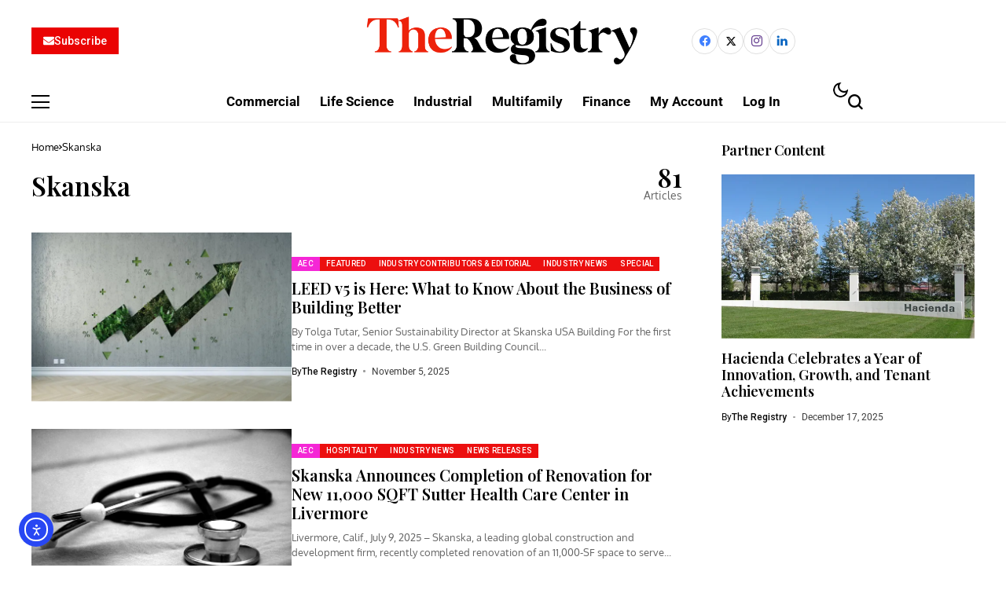

--- FILE ---
content_type: text/html; charset=UTF-8
request_url: https://news.theregistrysf.com/tag/skanska/
body_size: 42531
content:
<!DOCTYPE html>
<!--[if IE 9 ]><html class="ie ie9" lang="en-US"><![endif]-->
   <html lang="en-US">
      <head>
         <meta charset="UTF-8">
         <meta http-equiv="X-UA-Compatible" content="IE=edge">
         <meta name="viewport" content="width=device-width, initial-scale=1">
         <link rel="preconnect" href="https://fonts.gstatic.com" crossorigin><link rel="preload" as="style" onload="this.onload=null;this.rel='stylesheet'" id="bopea_fonts_url_preload" href="https://fonts.googleapis.com/css?family=Playfair+Display%3A600%7COxygen%3A400%2C700%7CRoboto%3A700%2C%2C500%2C500%2C400%2C&amp;display=swap" crossorigin><noscript><link rel="stylesheet" href="https://fonts.googleapis.com/css?family=Playfair+Display%3A600%7COxygen%3A400%2C700%7CRoboto%3A700%2C%2C500%2C500%2C400%2C&amp;display=swap"></noscript><link rel="profile" href="https://gmpg.org/xfn/11">
                  <meta name='robots' content='index, follow, max-image-preview:large, max-snippet:-1, max-video-preview:-1' />
<script>window._wca = window._wca || [];</script>

	<!-- This site is optimized with the Yoast SEO plugin v26.6 - https://yoast.com/wordpress/plugins/seo/ -->
	<title>Skanska Archives - The Registry Northern California Real Estate</title>
	<link rel="canonical" href="http://news.theregistrysf.com/tag/skanska/" />
	<link rel="next" href="http://news.theregistrysf.com/tag/skanska/page/2/" />
	<meta property="og:locale" content="en_US" />
	<meta property="og:type" content="article" />
	<meta property="og:title" content="Skanska Archives - The Registry Northern California Real Estate" />
	<meta property="og:url" content="http://news.theregistrysf.com/tag/skanska/" />
	<meta property="og:site_name" content="The Registry Northern California Real Estate" />
	<meta name="twitter:card" content="summary_large_image" />
	<script type="application/ld+json" class="yoast-schema-graph">{"@context":"https://schema.org","@graph":[{"@type":"CollectionPage","@id":"http://news.theregistrysf.com/tag/skanska/","url":"http://news.theregistrysf.com/tag/skanska/","name":"Skanska Archives - The Registry Northern California Real Estate","isPartOf":{"@id":"https://news.theregistrysf.com/#website"},"primaryImageOfPage":{"@id":"http://news.theregistrysf.com/tag/skanska/#primaryimage"},"image":{"@id":"http://news.theregistrysf.com/tag/skanska/#primaryimage"},"thumbnailUrl":"https://i0.wp.com/news.theregistrysf.com/wp-content/uploads/2025/11/getty-images-l1cKVA7snRs-unsplash-green-building.jpg?fit=1920%2C1280&ssl=1","breadcrumb":{"@id":"http://news.theregistrysf.com/tag/skanska/#breadcrumb"},"inLanguage":"en-US"},{"@type":"ImageObject","inLanguage":"en-US","@id":"http://news.theregistrysf.com/tag/skanska/#primaryimage","url":"https://i0.wp.com/news.theregistrysf.com/wp-content/uploads/2025/11/getty-images-l1cKVA7snRs-unsplash-green-building.jpg?fit=1920%2C1280&ssl=1","contentUrl":"https://i0.wp.com/news.theregistrysf.com/wp-content/uploads/2025/11/getty-images-l1cKVA7snRs-unsplash-green-building.jpg?fit=1920%2C1280&ssl=1","width":1920,"height":1280,"caption":"Getty Images For Unsplash+"},{"@type":"BreadcrumbList","@id":"http://news.theregistrysf.com/tag/skanska/#breadcrumb","itemListElement":[{"@type":"ListItem","position":1,"name":"Home","item":"https://news.theregistrysf.com/"},{"@type":"ListItem","position":2,"name":"Skanska"}]},{"@type":"WebSite","@id":"https://news.theregistrysf.com/#website","url":"https://news.theregistrysf.com/","name":"The Registry Northern California Real Estate","description":"The Registry Northern California Real Estate","potentialAction":[{"@type":"SearchAction","target":{"@type":"EntryPoint","urlTemplate":"https://news.theregistrysf.com/?s={search_term_string}"},"query-input":{"@type":"PropertyValueSpecification","valueRequired":true,"valueName":"search_term_string"}}],"inLanguage":"en-US"}]}</script>
	<!-- / Yoast SEO plugin. -->


<link rel='dns-prefetch' href='//cdn.elementor.com' />
<link rel='dns-prefetch' href='//stats.wp.com' />
<link rel='dns-prefetch' href='//checkout.stripe.com' />
<link rel='dns-prefetch' href='//www.googletagmanager.com' />
<link rel='dns-prefetch' href='//js.stripe.com' />
<link rel='dns-prefetch' href='//fonts.googleapis.com' />
<link rel='dns-prefetch' href='//pagead2.googlesyndication.com' />
<link rel='preconnect' href='//c0.wp.com' />
<link rel='preconnect' href='//i0.wp.com' />
<link rel="alternate" type="application/rss+xml" title="The Registry Northern California Real Estate &raquo; Feed" href="https://news.theregistrysf.com/feed/" />
<link rel="alternate" type="application/rss+xml" title="The Registry Northern California Real Estate &raquo; Comments Feed" href="https://news.theregistrysf.com/comments/feed/" />
<link rel="alternate" type="application/rss+xml" title="The Registry Northern California Real Estate &raquo; Skanska Tag Feed" href="https://news.theregistrysf.com/tag/skanska/feed/" />
	    
        <meta property="og:image" content="https://i0.wp.com/news.theregistrysf.com/wp-content/uploads/2014/12/WP-549086fav1_site_icon.png?fit=512%2C512&#038;ssl=1">    
        
    <meta property="og:title" content="Skanska Archives - The Registry Northern California Real Estate">
    <meta property="og:url" content="https://news.theregistrysf.com/tag/skanska">
    <meta property="og:site_name" content="The Registry Northern California Real Estate">	
        <style id='wp-img-auto-sizes-contain-inline-css'>
img:is([sizes=auto i],[sizes^="auto," i]){contain-intrinsic-size:3000px 1500px}
/*# sourceURL=wp-img-auto-sizes-contain-inline-css */
</style>
<link rel='stylesheet' id='productlistpages-css' href='https://news.theregistrysf.com/wp-content/plugins/productlistpages/productlistpages.css?ver=6.9' media='all' />
<style id='wp-emoji-styles-inline-css'>

	img.wp-smiley, img.emoji {
		display: inline !important;
		border: none !important;
		box-shadow: none !important;
		height: 1em !important;
		width: 1em !important;
		margin: 0 0.07em !important;
		vertical-align: -0.1em !important;
		background: none !important;
		padding: 0 !important;
	}
/*# sourceURL=wp-emoji-styles-inline-css */
</style>
<link rel='stylesheet' id='wp-block-library-css' href='https://c0.wp.com/c/6.9/wp-includes/css/dist/block-library/style.min.css' media='all' />
<style id='wp-block-library-theme-inline-css'>
.wp-block-audio :where(figcaption){color:#555;font-size:13px;text-align:center}.is-dark-theme .wp-block-audio :where(figcaption){color:#ffffffa6}.wp-block-audio{margin:0 0 1em}.wp-block-code{border:1px solid #ccc;border-radius:4px;font-family:Menlo,Consolas,monaco,monospace;padding:.8em 1em}.wp-block-embed :where(figcaption){color:#555;font-size:13px;text-align:center}.is-dark-theme .wp-block-embed :where(figcaption){color:#ffffffa6}.wp-block-embed{margin:0 0 1em}.blocks-gallery-caption{color:#555;font-size:13px;text-align:center}.is-dark-theme .blocks-gallery-caption{color:#ffffffa6}:root :where(.wp-block-image figcaption){color:#555;font-size:13px;text-align:center}.is-dark-theme :root :where(.wp-block-image figcaption){color:#ffffffa6}.wp-block-image{margin:0 0 1em}.wp-block-pullquote{border-bottom:4px solid;border-top:4px solid;color:currentColor;margin-bottom:1.75em}.wp-block-pullquote :where(cite),.wp-block-pullquote :where(footer),.wp-block-pullquote__citation{color:currentColor;font-size:.8125em;font-style:normal;text-transform:uppercase}.wp-block-quote{border-left:.25em solid;margin:0 0 1.75em;padding-left:1em}.wp-block-quote cite,.wp-block-quote footer{color:currentColor;font-size:.8125em;font-style:normal;position:relative}.wp-block-quote:where(.has-text-align-right){border-left:none;border-right:.25em solid;padding-left:0;padding-right:1em}.wp-block-quote:where(.has-text-align-center){border:none;padding-left:0}.wp-block-quote.is-large,.wp-block-quote.is-style-large,.wp-block-quote:where(.is-style-plain){border:none}.wp-block-search .wp-block-search__label{font-weight:700}.wp-block-search__button{border:1px solid #ccc;padding:.375em .625em}:where(.wp-block-group.has-background){padding:1.25em 2.375em}.wp-block-separator.has-css-opacity{opacity:.4}.wp-block-separator{border:none;border-bottom:2px solid;margin-left:auto;margin-right:auto}.wp-block-separator.has-alpha-channel-opacity{opacity:1}.wp-block-separator:not(.is-style-wide):not(.is-style-dots){width:100px}.wp-block-separator.has-background:not(.is-style-dots){border-bottom:none;height:1px}.wp-block-separator.has-background:not(.is-style-wide):not(.is-style-dots){height:2px}.wp-block-table{margin:0 0 1em}.wp-block-table td,.wp-block-table th{word-break:normal}.wp-block-table :where(figcaption){color:#555;font-size:13px;text-align:center}.is-dark-theme .wp-block-table :where(figcaption){color:#ffffffa6}.wp-block-video :where(figcaption){color:#555;font-size:13px;text-align:center}.is-dark-theme .wp-block-video :where(figcaption){color:#ffffffa6}.wp-block-video{margin:0 0 1em}:root :where(.wp-block-template-part.has-background){margin-bottom:0;margin-top:0;padding:1.25em 2.375em}
/*# sourceURL=/wp-includes/css/dist/block-library/theme.min.css */
</style>
<style id='classic-theme-styles-inline-css'>
/*! This file is auto-generated */
.wp-block-button__link{color:#fff;background-color:#32373c;border-radius:9999px;box-shadow:none;text-decoration:none;padding:calc(.667em + 2px) calc(1.333em + 2px);font-size:1.125em}.wp-block-file__button{background:#32373c;color:#fff;text-decoration:none}
/*# sourceURL=/wp-includes/css/classic-themes.min.css */
</style>
<link rel='stylesheet' id='mediaelement-css' href='https://c0.wp.com/c/6.9/wp-includes/js/mediaelement/mediaelementplayer-legacy.min.css' media='all' />
<link rel='stylesheet' id='wp-mediaelement-css' href='https://c0.wp.com/c/6.9/wp-includes/js/mediaelement/wp-mediaelement.min.css' media='all' />
<style id='jetpack-sharing-buttons-style-inline-css'>
.jetpack-sharing-buttons__services-list{display:flex;flex-direction:row;flex-wrap:wrap;gap:0;list-style-type:none;margin:5px;padding:0}.jetpack-sharing-buttons__services-list.has-small-icon-size{font-size:12px}.jetpack-sharing-buttons__services-list.has-normal-icon-size{font-size:16px}.jetpack-sharing-buttons__services-list.has-large-icon-size{font-size:24px}.jetpack-sharing-buttons__services-list.has-huge-icon-size{font-size:36px}@media print{.jetpack-sharing-buttons__services-list{display:none!important}}.editor-styles-wrapper .wp-block-jetpack-sharing-buttons{gap:0;padding-inline-start:0}ul.jetpack-sharing-buttons__services-list.has-background{padding:1.25em 2.375em}
/*# sourceURL=https://news.theregistrysf.com/wp-content/plugins/jetpack/_inc/blocks/sharing-buttons/view.css */
</style>
<style id='global-styles-inline-css'>
:root{--wp--preset--aspect-ratio--square: 1;--wp--preset--aspect-ratio--4-3: 4/3;--wp--preset--aspect-ratio--3-4: 3/4;--wp--preset--aspect-ratio--3-2: 3/2;--wp--preset--aspect-ratio--2-3: 2/3;--wp--preset--aspect-ratio--16-9: 16/9;--wp--preset--aspect-ratio--9-16: 9/16;--wp--preset--color--black: #000000;--wp--preset--color--cyan-bluish-gray: #abb8c3;--wp--preset--color--white: #ffffff;--wp--preset--color--pale-pink: #f78da7;--wp--preset--color--vivid-red: #cf2e2e;--wp--preset--color--luminous-vivid-orange: #ff6900;--wp--preset--color--luminous-vivid-amber: #fcb900;--wp--preset--color--light-green-cyan: #7bdcb5;--wp--preset--color--vivid-green-cyan: #00d084;--wp--preset--color--pale-cyan-blue: #8ed1fc;--wp--preset--color--vivid-cyan-blue: #0693e3;--wp--preset--color--vivid-purple: #9b51e0;--wp--preset--gradient--vivid-cyan-blue-to-vivid-purple: linear-gradient(135deg,rgb(6,147,227) 0%,rgb(155,81,224) 100%);--wp--preset--gradient--light-green-cyan-to-vivid-green-cyan: linear-gradient(135deg,rgb(122,220,180) 0%,rgb(0,208,130) 100%);--wp--preset--gradient--luminous-vivid-amber-to-luminous-vivid-orange: linear-gradient(135deg,rgb(252,185,0) 0%,rgb(255,105,0) 100%);--wp--preset--gradient--luminous-vivid-orange-to-vivid-red: linear-gradient(135deg,rgb(255,105,0) 0%,rgb(207,46,46) 100%);--wp--preset--gradient--very-light-gray-to-cyan-bluish-gray: linear-gradient(135deg,rgb(238,238,238) 0%,rgb(169,184,195) 100%);--wp--preset--gradient--cool-to-warm-spectrum: linear-gradient(135deg,rgb(74,234,220) 0%,rgb(151,120,209) 20%,rgb(207,42,186) 40%,rgb(238,44,130) 60%,rgb(251,105,98) 80%,rgb(254,248,76) 100%);--wp--preset--gradient--blush-light-purple: linear-gradient(135deg,rgb(255,206,236) 0%,rgb(152,150,240) 100%);--wp--preset--gradient--blush-bordeaux: linear-gradient(135deg,rgb(254,205,165) 0%,rgb(254,45,45) 50%,rgb(107,0,62) 100%);--wp--preset--gradient--luminous-dusk: linear-gradient(135deg,rgb(255,203,112) 0%,rgb(199,81,192) 50%,rgb(65,88,208) 100%);--wp--preset--gradient--pale-ocean: linear-gradient(135deg,rgb(255,245,203) 0%,rgb(182,227,212) 50%,rgb(51,167,181) 100%);--wp--preset--gradient--electric-grass: linear-gradient(135deg,rgb(202,248,128) 0%,rgb(113,206,126) 100%);--wp--preset--gradient--midnight: linear-gradient(135deg,rgb(2,3,129) 0%,rgb(40,116,252) 100%);--wp--preset--font-size--small: 13px;--wp--preset--font-size--medium: 20px;--wp--preset--font-size--large: 36px;--wp--preset--font-size--x-large: 42px;--wp--preset--spacing--20: 0.44rem;--wp--preset--spacing--30: 0.67rem;--wp--preset--spacing--40: 1rem;--wp--preset--spacing--50: 1.5rem;--wp--preset--spacing--60: 2.25rem;--wp--preset--spacing--70: 3.38rem;--wp--preset--spacing--80: 5.06rem;--wp--preset--shadow--natural: 6px 6px 9px rgba(0, 0, 0, 0.2);--wp--preset--shadow--deep: 12px 12px 50px rgba(0, 0, 0, 0.4);--wp--preset--shadow--sharp: 6px 6px 0px rgba(0, 0, 0, 0.2);--wp--preset--shadow--outlined: 6px 6px 0px -3px rgb(255, 255, 255), 6px 6px rgb(0, 0, 0);--wp--preset--shadow--crisp: 6px 6px 0px rgb(0, 0, 0);}:where(.is-layout-flex){gap: 0.5em;}:where(.is-layout-grid){gap: 0.5em;}body .is-layout-flex{display: flex;}.is-layout-flex{flex-wrap: wrap;align-items: center;}.is-layout-flex > :is(*, div){margin: 0;}body .is-layout-grid{display: grid;}.is-layout-grid > :is(*, div){margin: 0;}:where(.wp-block-columns.is-layout-flex){gap: 2em;}:where(.wp-block-columns.is-layout-grid){gap: 2em;}:where(.wp-block-post-template.is-layout-flex){gap: 1.25em;}:where(.wp-block-post-template.is-layout-grid){gap: 1.25em;}.has-black-color{color: var(--wp--preset--color--black) !important;}.has-cyan-bluish-gray-color{color: var(--wp--preset--color--cyan-bluish-gray) !important;}.has-white-color{color: var(--wp--preset--color--white) !important;}.has-pale-pink-color{color: var(--wp--preset--color--pale-pink) !important;}.has-vivid-red-color{color: var(--wp--preset--color--vivid-red) !important;}.has-luminous-vivid-orange-color{color: var(--wp--preset--color--luminous-vivid-orange) !important;}.has-luminous-vivid-amber-color{color: var(--wp--preset--color--luminous-vivid-amber) !important;}.has-light-green-cyan-color{color: var(--wp--preset--color--light-green-cyan) !important;}.has-vivid-green-cyan-color{color: var(--wp--preset--color--vivid-green-cyan) !important;}.has-pale-cyan-blue-color{color: var(--wp--preset--color--pale-cyan-blue) !important;}.has-vivid-cyan-blue-color{color: var(--wp--preset--color--vivid-cyan-blue) !important;}.has-vivid-purple-color{color: var(--wp--preset--color--vivid-purple) !important;}.has-black-background-color{background-color: var(--wp--preset--color--black) !important;}.has-cyan-bluish-gray-background-color{background-color: var(--wp--preset--color--cyan-bluish-gray) !important;}.has-white-background-color{background-color: var(--wp--preset--color--white) !important;}.has-pale-pink-background-color{background-color: var(--wp--preset--color--pale-pink) !important;}.has-vivid-red-background-color{background-color: var(--wp--preset--color--vivid-red) !important;}.has-luminous-vivid-orange-background-color{background-color: var(--wp--preset--color--luminous-vivid-orange) !important;}.has-luminous-vivid-amber-background-color{background-color: var(--wp--preset--color--luminous-vivid-amber) !important;}.has-light-green-cyan-background-color{background-color: var(--wp--preset--color--light-green-cyan) !important;}.has-vivid-green-cyan-background-color{background-color: var(--wp--preset--color--vivid-green-cyan) !important;}.has-pale-cyan-blue-background-color{background-color: var(--wp--preset--color--pale-cyan-blue) !important;}.has-vivid-cyan-blue-background-color{background-color: var(--wp--preset--color--vivid-cyan-blue) !important;}.has-vivid-purple-background-color{background-color: var(--wp--preset--color--vivid-purple) !important;}.has-black-border-color{border-color: var(--wp--preset--color--black) !important;}.has-cyan-bluish-gray-border-color{border-color: var(--wp--preset--color--cyan-bluish-gray) !important;}.has-white-border-color{border-color: var(--wp--preset--color--white) !important;}.has-pale-pink-border-color{border-color: var(--wp--preset--color--pale-pink) !important;}.has-vivid-red-border-color{border-color: var(--wp--preset--color--vivid-red) !important;}.has-luminous-vivid-orange-border-color{border-color: var(--wp--preset--color--luminous-vivid-orange) !important;}.has-luminous-vivid-amber-border-color{border-color: var(--wp--preset--color--luminous-vivid-amber) !important;}.has-light-green-cyan-border-color{border-color: var(--wp--preset--color--light-green-cyan) !important;}.has-vivid-green-cyan-border-color{border-color: var(--wp--preset--color--vivid-green-cyan) !important;}.has-pale-cyan-blue-border-color{border-color: var(--wp--preset--color--pale-cyan-blue) !important;}.has-vivid-cyan-blue-border-color{border-color: var(--wp--preset--color--vivid-cyan-blue) !important;}.has-vivid-purple-border-color{border-color: var(--wp--preset--color--vivid-purple) !important;}.has-vivid-cyan-blue-to-vivid-purple-gradient-background{background: var(--wp--preset--gradient--vivid-cyan-blue-to-vivid-purple) !important;}.has-light-green-cyan-to-vivid-green-cyan-gradient-background{background: var(--wp--preset--gradient--light-green-cyan-to-vivid-green-cyan) !important;}.has-luminous-vivid-amber-to-luminous-vivid-orange-gradient-background{background: var(--wp--preset--gradient--luminous-vivid-amber-to-luminous-vivid-orange) !important;}.has-luminous-vivid-orange-to-vivid-red-gradient-background{background: var(--wp--preset--gradient--luminous-vivid-orange-to-vivid-red) !important;}.has-very-light-gray-to-cyan-bluish-gray-gradient-background{background: var(--wp--preset--gradient--very-light-gray-to-cyan-bluish-gray) !important;}.has-cool-to-warm-spectrum-gradient-background{background: var(--wp--preset--gradient--cool-to-warm-spectrum) !important;}.has-blush-light-purple-gradient-background{background: var(--wp--preset--gradient--blush-light-purple) !important;}.has-blush-bordeaux-gradient-background{background: var(--wp--preset--gradient--blush-bordeaux) !important;}.has-luminous-dusk-gradient-background{background: var(--wp--preset--gradient--luminous-dusk) !important;}.has-pale-ocean-gradient-background{background: var(--wp--preset--gradient--pale-ocean) !important;}.has-electric-grass-gradient-background{background: var(--wp--preset--gradient--electric-grass) !important;}.has-midnight-gradient-background{background: var(--wp--preset--gradient--midnight) !important;}.has-small-font-size{font-size: var(--wp--preset--font-size--small) !important;}.has-medium-font-size{font-size: var(--wp--preset--font-size--medium) !important;}.has-large-font-size{font-size: var(--wp--preset--font-size--large) !important;}.has-x-large-font-size{font-size: var(--wp--preset--font-size--x-large) !important;}
:where(.wp-block-post-template.is-layout-flex){gap: 1.25em;}:where(.wp-block-post-template.is-layout-grid){gap: 1.25em;}
:where(.wp-block-term-template.is-layout-flex){gap: 1.25em;}:where(.wp-block-term-template.is-layout-grid){gap: 1.25em;}
:where(.wp-block-columns.is-layout-flex){gap: 2em;}:where(.wp-block-columns.is-layout-grid){gap: 2em;}
:root :where(.wp-block-pullquote){font-size: 1.5em;line-height: 1.6;}
/*# sourceURL=global-styles-inline-css */
</style>
<link rel='stylesheet' id='contact-form-7-css' href='https://news.theregistrysf.com/wp-content/plugins/contact-form-7/includes/css/styles.css?ver=6.1.4' media='all' />
<link rel='stylesheet' id='mailerlite_forms.css-css' href='https://news.theregistrysf.com/wp-content/plugins/official-mailerlite-sign-up-forms/assets/css/mailerlite_forms.css?ver=1.7.18' media='all' />
<link rel='stylesheet' id='woocommerce-layout-css' href='https://c0.wp.com/p/woocommerce/10.4.2/assets/css/woocommerce-layout.css' media='all' />
<style id='woocommerce-layout-inline-css'>

	.infinite-scroll .woocommerce-pagination {
		display: none;
	}
/*# sourceURL=woocommerce-layout-inline-css */
</style>
<link rel='stylesheet' id='woocommerce-smallscreen-css' href='https://c0.wp.com/p/woocommerce/10.4.2/assets/css/woocommerce-smallscreen.css' media='only screen and (max-width: 768px)' />
<link rel='stylesheet' id='woocommerce-general-css' href='https://c0.wp.com/p/woocommerce/10.4.2/assets/css/woocommerce.css' media='all' />
<style id='woocommerce-inline-inline-css'>
.woocommerce form .form-row .required { visibility: visible; }
/*# sourceURL=woocommerce-inline-inline-css */
</style>
<link rel='stylesheet' id='ea11y-widget-fonts-css' href='https://news.theregistrysf.com/wp-content/plugins/pojo-accessibility/assets/build/fonts.css?ver=3.9.1' media='all' />
<link rel='stylesheet' id='ea11y-skip-link-css' href='https://news.theregistrysf.com/wp-content/plugins/pojo-accessibility/assets/build/skip-link.css?ver=3.9.1' media='all' />
<link rel='stylesheet' id='issuem-leaky-paywall-css' href='https://news.theregistrysf.com/wp-content/plugins/leaky-paywall//css/issuem-leaky-paywall.css?ver=4.22.5' media='all' />
<link rel='stylesheet' id='leaky-paywall-quick-register-css' href='https://news.theregistrysf.com/wp-content/plugins/leaky-paywall-quick-register/includes/css/style.css?ver=1.1.7' media='all' />

<link rel='stylesheet' id='bopea_layout-css' href='https://news.theregistrysf.com/wp-content/themes/bopea/css/layout.css?ver=1.1.2' media='all' />
<link rel='stylesheet' id='bopea_style-css' href='https://news.theregistrysf.com/wp-content/themes/bopea/style.css?ver=1.1.2' media='all' />
<style id='bopea_style-inline-css'>
body.options_dark_skin{ --jl-logo-txt-color: #fff; --jl-logo-txt-side-color: #fff; --jl-logo-txt-foot-color: #fff; --jl-sh-bg: #fff; --jl-menu-ac-color: #ec0f0f; --jl-theme-head-color: #fff; --jl-single-head-color: #fff; --jl-single-h1-color: #fff; --jl-single-h2-color: #fff; --jl-single-h3-color: #fff; --jl-single-h4-color: #fff; --jl-single-h5-color: #fff; --jl-single-h6-color: #fff; --jl-main-color: #ec0f0f; --jl-bg-color: #010617; --jl-boxbg-color: #010617; --jl-txt-color: #FFF; --jl-btn-bg: #454545; --jl-comment-btn-link: #454545; --jl-comment-btn-linkc: #FFF; --jlgdpr-bg: #222; --jlgdpr-color: #FFF; --jl-menu-bg: #000f45; --jl-menu-line-color: #2f2f2f; --jl-menu-color: #ffffff; --jl-menu-hcolor: #ffffff; --jl-sub-bg-color: #222; --jl-sub-menu-color: #FFF; --jl-sub-line-color: #464646; --jl-sub-item-bg: #333; --jl-sub-hcolor: #7118ff; --jl-logo-bg: #111; --jl-logo-color: #FFF; --jl-single-color: #FFF; --jl-single-link-color: #7118ff; --jl-single-link-hcolor: #7118ff; --jl-except-color: #ddd; --jl-meta-color: #ffffff; --jl-post-line-color: #2c2c2c; --jl-author-bg: #454545; --jl-foot-bg: #020D34; --jl-foot-color: #dcdcdc; --jl-foot-link: #ffffff; --jl-foot-hlink: #005aff; --jl-foot-head: #005aff; --jl-foot-line: rgba(136,136,136,0.15); } body.admin-bar{ --jl-stick-abar: 32px; } body{ --jl-canvas-w: 350px; --jl-logo-size: 32px; --jl-logo-size-mob: 30px; --jl-logo-txt-sps: ; --jl-logo-txt-color: #ffffff; --jl-logo-txt-side-color: #000; --jl-logo-txt-foot-color: #000; --jl-img-h: 65%; --jl-sh-bg: #000; --jl-theme-head-color: #000; --jl-single-head-color: #000; --jl-single-h1-color: #000; --jl-single-h2-color: #000; --jl-single-h3-color: #000; --jl-single-h4-color: #000; --jl-single-h5-color: #000; --jl-single-h6-color: #000; --jl-main-width: 1240px; --jl-boxed-p: 30px; --jl-main-color: #ec0f0f; --jl-cat-sk: #ec0f0f; --jl-bg-color: #FFF; --jl-boxbg-color: #FFF; --jl-txt-color: #000; --jl-txt-light: #FFF; --jl-btn-bg: #000; --jl-comment-btn-link: #F1F1F1; --jl-comment-btn-linkc: #000; --jl-desc-light: #ddd; --jl-meta-light: #ffffff; --jl-input-radius: 0px; --jl-input-size: 15px; --jl-button-radius: 0px; --jl-fnav-radius: 0px; --jl-menu-bg: #ffffff; --jl-menu-line-color: #eeeeee; --jl-menu-color: #000000; --jl-menu-hcolor: #000000; --jl-sub-bg-color: #ffffff; --jl-sub-menu-color: #0a0a0a; --jl-sub-line-color: #eeeeee; --jl-sub-m-radius: 8px; --jl-menu-ac-color: #ec0f0f; --jl-menu-ac-height: 3px; --jl-logo-bg: #FFF; --jl-logo-color: #000; --jl-pa-ach: 33px; --jl-pa-ach-excp: 16px; --jl-ache-4col: 25px; --jl-ache-3col: 35px; --jl-ache-2col: 35px; --jl-ach-excp: 13px; --jl-ach-ls-excp: 0em; --jl-ach-lh-excp: 1.5; --jl-excpt-row: 2; --jl-single-title-size: 35px; --jl-sub-title-s: 17px; --jl-subt-max: 100%; --jl-single-color: #282828; --jl-single-link-color: #7118ff; --jl-single-link-hcolor: #7118ff; --jl-except-color: #666; --jl-meta-color: #0a0a0a; --jl-post-line-color: #e0e0e0; --jl-author-bg: rgba(136,136,136,0.1); --jl-post-related-size: 18px; --jl-foot-bg: #f9f9fa; --jl-foot-color: #0a0a0a; --jl-foot-link: #0a0a0a; --jl-foot-hlink: #005aff; --jl-foot-head: #000000; --jl-foot-line: rgba(136,136,136,0.15); --jl-foot-menu-col: 2; --jl-foot-title-size: 18px; --jl-foot-font-size: 14px; --jl-foot-copyright: 13px; --jl-foot-menu-size: 13px; --jl-body-font: Oxygen, Verdana, Geneva, sans-serif; --jl-body-font-size: 14px; --jl-body-font-weight: 400; --jl-body-spacing: 0em; --jl-body-line-height: 1.5; --jl-logo-width: 300px; --jl-m-logo-width: 300px; --jl-s-logo-width: 190px; --jl-fot-logo-width: 110px; --jl-title-font: Playfair Display, Verdana, Geneva, sans-serif; --jl-title-font-weight: 600; --jl-title-transform: none; --jl-title-space: 0em; --jl-title-line-height: 1.2; --jl-title-line-h: 1px; --jl-content-font-size: 17px; --jl-content-spacing: 0em; --jl-content-line-height: 1.6; --jl-sec-menu-height: 65px; --jl-stick-space: 20px; --jl-stick-abar: 0px; --jl-stick-abmob: 46px; --jl-menu-font: Roboto, Verdana, Geneva, sans-serif; --jl-menu-font-size: 17px; --jl-menu-font-weight: 700; --jl-menu-transform: capitalize; --jl-menu-space: 0px; --jl-spacing-menu: 25px; --jl-submenu-font-size: 15px; --jl-submenu-font-weight: 500; --jl-submenu-transform: capitalize; --jl-submenu-space: -0.02em; --jl-sub-item-bg: #f6f6f6; --jl-sub-hcolor: #7118ff; --jl-cat-font-size: 10px; --jl-cat-font-weight: 500; --jl-cat-font-space: 0.03em; --jl-cat-transform: uppercase; --jl-meta-font-size: 12px; --jl-meta-font-ssize: 12px; --jl-meta-font-weight: 400; --jl-meta-a-font-weight: 500; --jl-meta-font-space: 0px; --jl-meta-transform: capitalize; --jl-button-font-size: 14px; --jl-button-font-weight: 500; --jl-button-transform: capitalize; --jl-button-space: 0em; --jl-loadmore-font-size: 13px; --jl-loadmore-font-weight: 500; --jl-loadmore-transform: capitalize; --jl-loadmore-space: 0em; --jl-border-rounded: 0px; --jl-sg-rounded: ; --jl-top-rounded: 0px; --jlgdpr-width: 350px; --jlgdpr-space: 20px; --jlgdpr-radius: 10px; --jlgdpr-padding: 20px; --jlgdpr-pos: flex-start; --jl-cookie-des-size: 13px; --jl-cookie-btn-size: 13px; --jlgdpr-btn: 5px; --jl-cookie-btn-space: 0em; --jl-cookie-btn-transform: capitalize; --jlgdpr-bg: #fff; --jlgdpr-color: #000; --jl-widget-fsize: 18px; --jl-widget-space: -0.03em; --jl-widget-transform: capitalize; } ::selection { background-color: #ec0f0f; color: #FFF; } .jl_rel_posts .jl_imgw { padding-bottom: var(--jl-img-h, 66.66667%) !important; height: unset !important; } .jl_lg_opt .jl_ov_el .jl_fe_text .jl_fe_inner{ position: relative !important; z-index: 1; } .jl_lg_opt .jl_cap_ov.jlcapvv{ z-index: 0; }  .jl_fr12_inner .jl_imgw, .jl_fr7_inner .jl_p_fr7 .jl_imgw, .jl_fr6_inner .jl_cgrid_layout .jl_imgw{ padding-bottom: var(--jl-img-h, 66.66667%); height: unset; } .jl_fe_text{ text-align: var(--jl-t-align, left); } .jl_sifea_img{max-width: fit-content;}  .jl_achv_tpl_list{ --jl-ache-title: 20px; } .jl_achv_tpl_2grid{ --jl-ache-title: 22px; } .jl_achv_tpl_3grid{ --jl-ache-title: 22px; } .jl_achv_tpl_4grid{ --jl-ache-title: 17px; } .jl_achv_tpl_classic{ --jl-ache-title: 35px; } .jl_achv_tpl_2ov{ --jl-ache-title: 23px; } .jl_achv_tpl_3ov{ --jl-ache-title: 22px; } .jl_achv_tpl_4ov{ --jl-ache-title: 18px; }  .jlemw > *{ margin: 0px !important; } .jl_ov_el { background: #222; border-radius: var(--jl-border-rounded); } iframe.instagram-media { margin: 0 auto!important } .twitter-tweet { margin-right: auto; margin-left: auto } .jl_tline .jl_fe_title a, .jl_tline .jl_wc_title a, .jl_tline .woocommerce-loop-product__title a, .jl_tline .jl_navpost .jl_cpost_title, .jl_bgt .jl_fe_title a, .jl_bgt .jl_wc_title a, .jl_bgt .woocommerce-loop-product__title a, .jl_bgt .jl_navpost .jl_cpost_title{ display: inline !important; } body.options_dark_skin #jl_sb_nav{ --jl-bg-color: #010617; --sect-t-color: #fff; --jl-txt-color: #fff; --jl-meta-color: #ddd; --jl-post-line-color: #303041; --jl-theme-head-color: var(--sect-t-color); } #jl_sb_nav{ --jl-bg-color: #ffffff; --sect-t-color: #000; --jl-txt-color: #000; --jl-meta-color: #0a0a0a; --jl-post-line-color: #e9ecef; --jl-theme-head-color: var(--sect-t-color); } .jl_sh_ctericons.jlshcolor li, .jl_sh_ctericons.jlshsc li{ display: flex; align-items: center; } .jl_sh_ctericons.jlshcolor .jl_sh_i, .jl_sh_ctericons.jlshsc .jl_sh_i{ display: flex; } .jl_encanw #jl_sb_nav .logo_small_wrapper a img.jl_logo_n{ opacity: 0; } .jl_encanw #jl_sb_nav .logo_small_wrapper a img.jl_logo_w{ opacity: 1; } .jl_enhew .jlc-hmain-in .logo_small_wrapper a img.jl_logo_n{ opacity: 0; } .jl_enhew .jlc-hmain-in .logo_small_wrapper a img.jl_logo_w{ opacity: 1; } .jl_enstew .jlc-stick-main-in .logo_small_wrapper a img.jl_logo_n{ opacity: 0; } .jl_enstew .jlc-stick-main-in .logo_small_wrapper a img.jl_logo_w{ opacity: 1; } .jl_ovt{ height: 1px; visibility: hidden; margin: 0px; padding: 0px; } .jl_ads_wrap_sec *{ margin: 0px; padding: 0px; } .jl_ads_wrap_sec.jl_head_adsab{align-items:center;}.jl_ads_wrap_sec.jl_head_adsbl{margin-top: 40px; align-items:center;}.jl_ads_wrap_sec.jl_con_adsab{align-items:center;}.jl_ads_wrap_sec.jl_con_adsbl{align-items:center;}.jl_ads_wrap_sec.jl_auth_adsab{margin-top: 40px; align-items:center;}.jl_ads_wrap_sec.jl_auth_adsbl{align-items:center;}.jl_ads_wrap_sec.jl_rel_adsab{align-items:center;}.jl_ads_wrap_sec.jl_rel_adsbl{align-items:center;}.jl_ads_wrap_sec.jl_foot_adsab{margin-bottom: 40px; align-items:center;}.jl_ads_wrap_sec.jl_foot_adsbl{padding: 40px 0px; align-items:center;}.jl_imgw:hover .jl_imgin img, .jl_ov_el:hover .jl_imgin img, .jl_box_info:hover .jl_box_bg img{transform: scale(1.01);}.jlac_smseah.active_search_box{ overflow: unset; } .jlac_smseah.active_search_box .search_header_wrapper .jli-search{ transform: scale(.9); } .jl_shwp{ display: flex; height: 100%; } .jl_ajse{ position: absolute !important; background: var(--jl-sub-bg-color); width: 350px; top: 100% !important; right: 0px; left: auto; padding: 15px 20px; height: unset; box-shadow: 0 0 25px 0 rgba(0,0,0,.08); border-radius: var(--jl-sub-m-radius, 8px); transform: translateY(-0.6rem); } .jl_ajse .searchform_theme{ padding: 0px; float: none !important; position: unset; transform: unset; display: flex; align-items: center; justify-content: space-between; border-radius: 0px; border-bottom: 0px !important; } .jl_ajse .jl_search_head{ width: 100%; display: flex; flex-direction: column; } .jl_ajse.search_form_menu_personal .searchform_theme .search_btn{ float: none; border: 0px !important; height: 30px; font-size: 14px; color: var(--jl-sub-menu-color) !important; } .jl_ajse .jl_shnone{ font-size: 14px; margin: 0px; } .jl_ajse.search_form_menu_personal .searchform_theme .search_btn::-webkit-input-placeholder{ color: var(--jl-sub-menu-color) !important; } .jl_ajse.search_form_menu_personal .searchform_theme .search_btn::-moz-placeholder{ color: var(--jl-sub-menu-color) !important; } .jl_ajse.search_form_menu_personal .searchform_theme .search_btn:-ms-input-placeholder{ color: var(--jl-sub-menu-color) !important; } .jl_ajse.search_form_menu_personal .searchform_theme .search_btn:-moz-placeholder{ color: var(--jl-sub-menu-color) !important; } .jl_ajse .searchform_theme .button{ height: 30px; position: unset; padding: 0px 12px !important; background: var(--jl-main-color) !important; border-radius: var(--jl-sbr, 4px); text-transform: capitalize; font-weight: var(--jl-button-font-weight); font-size: 14px; width: auto; letter-spacing: var(--jl-submenu-space); } .jlc-hmain-w.jl_base_menu .jl_ajse .searchform_theme .button i.jli-search, .jlc-stick-main-w .jl_ajse .searchform_theme .button i.jli-search{ color: #fff !important; font-size: 12px; } .jl_ajse .jl_search_wrap_li{ --jl-img-space: 10px; --jl-img-w: 90px; --jl-smimg-h: 70px; --jl-h-align: left; --jl-t-size: 14px; --jl-txt-color: var(--jl-sub-menu-color) !important; --jl-meta-color: var(--jl-sub-menu-color) !important; --jlrow-gap: 15px; --jl-img-m: 13px; --jl-post-line-color: transparent; } .jl_ajse .jl_search_wrap_li .jl-donut-front{ top: 0px; right: 0px; } .jl_ajse .jl_search_wrap_li .jl_grid_wrap_f{ width: 100%; display: grid; overflow: hidden; grid-template-columns: repeat(1,minmax(0,1fr)); grid-row-gap: var(--jlrow-gap); border-top: 2px solid var(--jl-sub-line-color); padding-top: 20px; margin-top: 10px; margin-bottom: 6px; } .jl_ajse .jl_search_wrap_li .jl_li_in{ flex-direction: row !important; } .jl_ajse .jl_search_wrap_li .jl_li_in .jl_img_holder{ height: 70px !important; -webkit-flex: 0 0 var(--jl-img-w, 180px); -ms-flex: 0 0 var(--jl-img-w, 180px); flex: 0 0 var(--jl-img-w, 180px); width: var(--jl-img-w, 180px); } .jl_ajse .jl_search_wrap_li .jl_li_in .jl_img_holder .jl_imgw{ height: 70px !important; } .jl_ajse .jl_post_meta{ opacity: .5; margin-top: 5px !important; } .jl_ajse .jl_post_meta .jl_author_img_w, .jl_ajse .jl_post_meta .post-date:before{ display: none; } .jl_item_bread i{font-size: inherit;} .logo_link, .logo_link:hover{ font-family: var(--jl-title-font); font-weight: var(--jl-title-font-weight); text-transform: var(--jl-title-transform); letter-spacing: var(--jl-logo-txt-sps); line-height: var(--jl-title-line-height); font-size: var(--jl-logo-size); color: var(--jl-logo-txt-color); } @media only screen and (max-width: 767px) { .logo_link, .logo_link:hover{ font-size: var(--jl-logo-size-mob); } } .logo_link > h1, .logo_link > span{ font-size: inherit; color: var(--jl-logo-txt-color); } .jl_mobile_nav_inner .logo_link, .jl_mobile_nav_inner .logo_link:hover{ color: var(--jl-logo-txt-side-color); } .jl_ft_cw .logo_link, .jl_ft_cw .logo_link:hover{ color: var(--jl-logo-txt-foot-color); } body, p, .jl_fe_des{ letter-spacing: var(--jl-body-spacing); } .jl_content, .jl_content p{ font-size: var(--jl-content-font-size); line-height: var(--jl-content-line-height); letter-spacing: var(--jl-content-spacing); } .jl_vid_mp.jl_livid.sgvpop{ display: flex; } .jl_vid_mp.jl_livid.sgvpop .jl_pop_vid{ position: absolute !important; } .jl_single_tpl7 .jl_vid_mp.jl_livid.sgvpop, .jl_shead_mix9 .jl_vid_mp.jl_livid.sgvpop, .jl_shead_mix12 .jl_vid_mp.jl_livid.sgvpop, .jl_shead_tpl3 .jl_vid_mp.jl_livid.sgvpop{ transform: unset; position: unset; margin: 30px auto 0px auto; } .jl_lb3 .jl_cat_lbl, .jl_lb4 .jl_cat_lbl, .jl_lb5 .jl_cat_lbl, .jl_lb6 .jl_cat_lbl, .jl_lb7 .jl_cat_lbl{ padding: 3px 8px !important; border-radius: 0px !important; } .jlc-container, .jl_shead_tpl4.jl_shead_mix10 .jl_fe_text{max-width: 1240px;} .jl_sli_in .jl_sli_fb{order: 1;} .jl_sli_in .jl_sli_tw{order: 2;} .jl_sli_in .jl_sli_pi{order: 3;} .jl_sli_in .jl_sli_din{order: 4;} .jl_sli_in .jl_sli_wapp{order: 5;} .jl_sli_in .jl_sli_tele{order: 6;} .jl_sli_in .jl_sli_tumblr{order: 7;} .jl_sli_in .jl_sli_line{order: 7;} .jl_sli_in .jl_sli_flip{order: 7;} .jl_sli_in .jl_sli_flip a{background-color: #f52828;} .post_s .jl_sli_w .jl_sli_in .jl_sli_flip a, .jlp_hs .jl_sli_w .jl_sli_in .jl_sli_flip a{color: #f52828;} .jl_sli_in .jl_sli_mil{order: 7;}  .post_sw .jl_sli_in .jl_sli_tele, .jlp_hs .jl_sli_in .jl_sli_tele{display: none !important;}  .post_sw .jl_sli_in .jl_sli_tumblr, .jlp_hs .jl_sli_in .jl_sli_tumblr{display: none !important;} .post_sw .jl_sli_in .jl_sli_line, .jlp_hs .jl_sli_in .jl_sli_line{display: none !important;}  .post_sw .jl_sli_in .jl_sli_mil, .jlp_hs .jl_sli_in .jl_sli_mil{display: none !important;}  .jl_enltxt .logo_small_wrapper_table .logo_small_wrapper .logo_link *{ max-width: unset; width: unset; } .logo_small_wrapper_table .logo_small_wrapper a .jl_logo_w { position: absolute;top: 0px;left: 0px;opacity: 0; } .rtl .logo_small_wrapper_table .logo_small_wrapper a .jl_logo_w{right: 0px;} .logo_small_wrapper_table .logo_small_wrapper .logo_link *{ max-width: var(--jl-logo-width); width: var(--jl-logo-width); } @media only screen and (max-width: 767px) { .logo_small_wrapper_table .logo_small_wrapper .logo_link *{ max-width: var(--jl-m-logo-width) !important; } } .jl_sleft_side .jl_smmain_side{ order: 1; padding-left: 20px; padding-right: 30px; } .jl_sleft_side .jl_smmain_con{ order: 2; } .jl_rd_wrap{ top: 0; } .jl_rd_read{ height: 5px; background-color: #8100ff; background-image: linear-gradient(to right, #ae5eff 0%, #8100ff 100%); } .jl_view_none{display: none !important;} .jl_sifea_img, .jl_smmain_w .swiper-slide-inner{ border-radius: var(--jl-border-rounded); overflow: hidden; } .jl_shead_mix12 .jl_ov_layout, .jl_shead_mix10 .jl_ov_layout, .jl_shead_mix9 .jl_ov_layout{ border-radius: 0px; }   .jl_fot_gwp{ display: flex; width: 100%; justify-content: space-between; align-items: center; margin-top: 25px; } .jl_fot_gwp .jl_post_meta{ margin-top: 0px !important; } .jl_ma_layout .jl-ma-opt:nth-child(2) .jl_fot_gwp .jl_post_meta{ margin-top: 13px !important; } @media only screen and (min-width: 769px) { .jl_ma_layout .jl-ma-opt:nth-child(2) .jl_fot_gwp .jl_post_meta{ margin-top: 0px !important; } } .jl_fot_gwp .jl_fot_sh{ display: flex; } .jl_fot_gwp .jl_fot_sh > span{ display: flex; align-items: center; font-size: 14px; color: #B5B5B5; } .jl_fot_gwp .jl_fot_sh .jl_book_mark.jl_saved_p{ color: var(--jl-main-color); } .jl_fot_gwp .jl_fot_sh .jl_book_mark.jl_saved_p .jli-icon_save:before{ content: "\e901"; } .jl_fot_gwp .jl_fot_sh .jl_fot_share_i{ margin-left: 13px; } .jls_tooltip { position: relative; display: inline-block; cursor: pointer; } .jls_tooltip .jls_tooltip_w{ visibility: hidden; position: absolute; z-index: 1; opacity: 0; transition: opacity .3s; } .jls_tooltip:hover .jls_tooltip_w{ visibility: visible; opacity: 1; } .jls_tooltip .jls_tooltiptext { position: relative; display: flex; text-align: center; padding: 0px; justify-content: center; } .jl_ov_el .jls_tooltip .jls_tooltiptext{ --jl-sh-bg: #fff; } .jls_tooltip-top { padding-bottom: 10px !important; bottom: 100%; left: 50%; margin-left: -50px; } .jls_tooltiptext .jls_tooltip_in{ position: relative; z-index: 2; background: var(--jl-sh-bg); padding: 5px 0px; font-weight: 400; border-radius: 7px; } .jls_tooltip_in .jl_sli_line.jl_shli{ display: none !important; } .jls_tooltip > svg{ width: 0.93em; height: 0.93em; } .jls_tooltip > i{ font-size: 90%; } .jl_share_l_bg .jls_tooltiptext .jl_sli_in{ gap: 3px !important; display: flex; } .jls_tooltip-top .jls_tooltiptext::after { content: ""; position: absolute; bottom: -2px; right: 5px; width: 10px; height: 10px; margin-left: -5px; background-color: var(--jl-sh-bg); z-index: 1; transform: rotate(45deg); } .jl_fot_share_i .jls_tooltip_w{ width: auto; margin-left: 0px; right: 0px; bottom: auto; right: 1px; top: -46px; left: auto; } .jl_fot_share_i .jls_tooltip_w:before{ display:none; } .jl_fot_share_i .jls_tooltip_in{ padding: 6px 8px !important; } .jl_fot_share_i .jls_tooltip_in .post_sw{ display: block; width: auto; } .jl_fot_share_i.jl_share_l_bg.jls_tooltip{ z-index: 10; display: none; margin-left: var(--jl-sh-lp, auto); } .jl_fot_share_i.jl_share_l_bg.jls_tooltip:before{ display: none; } .jls_tooltiptext .jl_shli a{ flex: 0 0 25px; width: 25px !important; height: 25px !important; font-size: 12px !important; display: flex !important; align-items: center !important; justify-content: center !important; color: #fff !important } .jls_tooltiptext .jl_shli:before{ display: none; } .jl_share_l_bg .jls_tooltiptext .jl_sli_in .jl_shli a{ border-radius: 7px !important; color: #fff !important; transition: unset; text-decoration: none !important; } .jls_tooltiptext .single_post_share_icon_post li a i{ margin: 0px; } .jl_fot_gwp .jl_fot_sh .jl_fot_save > i, .jl_fot_gwp .jl_fot_sh .jl_fot_share_i > i{ transition: opacity 0.2s ease 0s; } .jl_fot_gwp .jl_fot_sh .jl_fot_save:hover > i, .jl_fot_gwp .jl_fot_sh .jl_fot_share_i:hover > i{ color: var(--jl-main-color); }   .jl_home_bw .image-post-thumb{ margin-bottom: 30px; } .cat-item-37987 span{background: #00ab4a}.jl_cat_cid_37987{--jl-catc-bg: #00ab4a !important;}.jl_cat_opt4 .jl_cat_opt_w.jl_cat_cid_37987{--jl-catb-bg: #00ab4a !important;}.jl_f_cat .jl_cat37987{--jl-cat-sk: #00ab4a;}.cat-item-13515 span{background: #f22717}.jl_cat_cid_13515{--jl-catc-bg: #f22717 !important;}.jl_cat_opt4 .jl_cat_opt_w.jl_cat_cid_13515{--jl-catb-bg: #f22717 !important;}.jl_f_cat .jl_cat13515{--jl-cat-sk: #f22717;}.cat-item-517 span{background: #f526d6}.jl_cat_cid_517{--jl-catc-bg: #f526d6 !important;}.jl_cat_opt4 .jl_cat_opt_w.jl_cat_cid_517{--jl-catb-bg: #f526d6 !important;}.jl_f_cat .jl_cat517{--jl-cat-sk: #f526d6;}.cat-item-37988 span{background: #ff5722}.jl_cat_cid_37988{--jl-catc-bg: #ff5722 !important;}.jl_cat_opt4 .jl_cat_opt_w.jl_cat_cid_37988{--jl-catb-bg: #ff5722 !important;}.jl_f_cat .jl_cat37988{--jl-cat-sk: #ff5722;}.cat-item-512 span{background: #5800ab}.jl_cat_cid_512{--jl-catc-bg: #5800ab !important;}.jl_cat_opt4 .jl_cat_opt_w.jl_cat_cid_512{--jl-catb-bg: #5800ab !important;}.jl_f_cat .jl_cat512{--jl-cat-sk: #5800ab;}.cat-item-603 span{background: #0272f0}.jl_cat_cid_603{--jl-catc-bg: #0272f0 !important;}.jl_cat_opt4 .jl_cat_opt_w.jl_cat_cid_603{--jl-catb-bg: #0272f0 !important;}.jl_f_cat .jl_cat603{--jl-cat-sk: #0272f0;}h1, h2, h3, h4, h5, h6, h1 a, h2 a, h3 a, h4 a, h5 a, h6 a{ color: var(--jl-theme-head-color); } .jl_shead_tpl1 .jl_head_title, .jl_single_tpl6 .jl_shead_tpl1 .jl_head_title, .jl_shead_mix13 .jl_head_title{ color: var(--jl-single-head-color); } .jl_content h1, .content_single_page h1, .jl_content h1 a, .content_single_page h1 a, .jl_content h1 a:hover, .content_single_page h1 a:hover{color: var(--jl-single-h1-color);} .jl_content h2, .content_single_page h2, .jl_content h2 a, .content_single_page h2 a, .jl_content h2 a:hover, .content_single_page h2 a:hover{color: var(--jl-single-h2-color);} .jl_content h3, .content_single_page h3, .jl_content h3 a, .content_single_page h3 a, .jl_content h3 a:hover, .content_single_page h3 a:hover{color: var(--jl-single-h3-color);} .jl_content h4, .content_single_page h4, .jl_content h4 a, .content_single_page h4 a, .jl_content h4 a:hover, .content_single_page h4 a:hover{color: var(--jl-single-h4-color);} .jl_content h5, .content_single_page h5, .jl_content h5 a, .content_single_page h5 a, .jl_content h5 a:hover, .content_single_page h5 a:hover{color: var(--jl-single-h5-color);} .jl_content h6, .content_single_page h6, .jl_content h6 a, .content_single_page h6 a, .jl_content h6 a:hover, .content_single_page h6 a:hover{color: var(--jl-single-h6-color);}  .jl_content h1, .content_single_page h1, .jl_content h2, .content_single_page h2, .jl_content h3, .content_single_page h3, .jl_content h4, .content_single_page h4, .jl_content h5, .content_single_page h5, .jl_content h6, .content_single_page h6{ text-transform: none; letter-spacing: 0em; line-height: 1.2; } @media only screen and (min-width: 1025px) { .jl-h-d{display: none;}     .jl_content h1, .content_single_page h1{font-size: 40px;}     .jl_content h2, .content_single_page h2{font-size: 32px;}     .jl_content h3, .content_single_page h3{font-size: 28px;}     .jl_content h4, .content_single_page h4{font-size: 24px;}     .jl_content h5, .content_single_page h5{font-size: 20px;}     .jl_content h6, .content_single_page h6{font-size: 16px;} } @media only screen and (min-width:768px) and (max-width:1024px) { body{ --jl-single-title-size: 34px; --jl-sub-title-s: 17px; --jl-sg-ext: 0px; --jl-ach-excp: 13px; }     .jl-h-t{display: none;}     .jl_content h1, .content_single_page h1{font-size: 40px;}     .jl_content h2, .content_single_page h2{font-size: 32px;}     .jl_content h3, .content_single_page h3{font-size: 28px;}     .jl_content h4, .content_single_page h4{font-size: 24px;}     .jl_content h5, .content_single_page h5{font-size: 20px;}     .jl_content h6, .content_single_page h6{font-size: 16px;}     body, p{ font-size: 15px}     .jl_content, .jl_content p{ font-size: 15px} } @media only screen and (max-width: 768px) { body{ --jl-single-title-size: 26px; --jl-sub-title-s: 17px; --jl-sg-ext: 0px; --jl-pa-ach: 30px; --jl-pa-ach-excp: 15px; --jl-ach-excp: 13px; --jl-ache-4col: 25px; --jl-ache-3col: 25px; --jl-ache-2col: 25px; --jl-ache-title: 20px; --jl-stp: 30px; --jl-sbp: 30px; --jl-jl-achspc: 30px; --jl-post-related-size: 17px; }     .jl_achv_tpl_list, .jl_achv_tpl_2grid, .jl_achv_tpl_3grid, .jl_achv_tpl_4grid, .jl_achv_tpl_classic, .jl_achv_tpl_2ov, .jl_achv_tpl_3ov, .jl_achv_tpl_4ov{ --jl-ache-title: 20px; }      .jl_achv_tpl_list .jl_fli_wrap .jl_li_in{ --jl-img-w: 100%; --jl-img-space: 20px; --jl-img-h: 56.25%; }     .jl-h-m{display: none;}     .jl_content h1, .content_single_page h1{font-size: 40px;}     .jl_content h2, .content_single_page h2{font-size: 32px;}     .jl_content h3, .content_single_page h3{font-size: 28px;}     .jl_content h4, .content_single_page h4{font-size: 24px;}     .jl_content h5, .content_single_page h5{font-size: 20px;}     .jl_content h6, .content_single_page h6{font-size: 16px;}     body, p, .jl_fe_des{ font-size: 15px}     .jl_content, .jl_content p{ font-size: 15px}     .jl_ajse{width: 300px;}     }
/*# sourceURL=bopea_style-inline-css */
</style>
<link rel='stylesheet' id='glightbox-css' href='https://news.theregistrysf.com/wp-content/themes/bopea/css/glightbox.min.css?ver=1.1.2' media='all' />
<link rel='stylesheet' id='swiper-css' href='https://news.theregistrysf.com/wp-content/plugins/elementor/assets/lib/swiper/v8/css/swiper.min.css?ver=8.4.5' media='all' />
<link rel='stylesheet' id='stripe-checkout-button-css' href='https://checkout.stripe.com/v3/checkout/button.css?ver=2.5.4' media='all' />
<link rel='stylesheet' id='stripe-checkout-pro-pikaday-css' href='https://news.theregistrysf.com/wp-content/plugins/wp-simple-pay-pro-for-stripe/assets/css/vendor/pikaday.min.css?ver=2.5.4' media='all' />
<link rel='stylesheet' id='stripe-checkout-pro-public-lite-css' href='https://news.theregistrysf.com/wp-content/plugins/wp-simple-pay-pro-for-stripe/assets/css/shared-public-main.min.css?ver=2.5.4' media='all' />
<link rel='stylesheet' id='stripe-checkout-pro-public-css' href='https://news.theregistrysf.com/wp-content/plugins/wp-simple-pay-pro-for-stripe/assets/css/pro-public.min.css?ver=2.5.4' media='all' />
<link rel='stylesheet' id='bopea-swatches-css' href='https://news.theregistrysf.com/wp-content/plugins/bopea-function/inc/woocommerce/swatches/css/swatches.css?ver=6.9' media='all' />
<link rel='stylesheet' id='elementor-frontend-css' href='https://news.theregistrysf.com/wp-content/plugins/elementor/assets/css/frontend.min.css?ver=3.33.4' media='all' />
<link rel='stylesheet' id='elementor-post-133856-css' href='https://news.theregistrysf.com/wp-content/uploads/elementor/css/post-133856.css?ver=1765947132' media='all' />
<link rel='stylesheet' id='elementor-post-133854-css' href='https://news.theregistrysf.com/wp-content/uploads/elementor/css/post-133854.css?ver=1765947132' media='all' />
<link rel='stylesheet' id='elementor-post-133853-css' href='https://news.theregistrysf.com/wp-content/uploads/elementor/css/post-133853.css?ver=1765947132' media='all' />
<script type="text/template" id="tmpl-variation-template">
	<div class="woocommerce-variation-description">{{{ data.variation.variation_description }}}</div>
	<div class="woocommerce-variation-price">{{{ data.variation.price_html }}}</div>
	<div class="woocommerce-variation-availability">{{{ data.variation.availability_html }}}</div>
</script>
<script type="text/template" id="tmpl-unavailable-variation-template">
	<p role="alert">Sorry, this product is unavailable. Please choose a different combination.</p>
</script>
<script src="https://c0.wp.com/c/6.9/wp-includes/js/jquery/jquery.min.js" id="jquery-core-js"></script>
<script src="https://c0.wp.com/c/6.9/wp-includes/js/jquery/jquery-migrate.min.js" id="jquery-migrate-js"></script>
<script src="https://c0.wp.com/p/woocommerce/10.4.2/assets/js/jquery-blockui/jquery.blockUI.min.js" id="wc-jquery-blockui-js" defer data-wp-strategy="defer"></script>
<script id="wc-add-to-cart-js-extra">
var wc_add_to_cart_params = {"ajax_url":"/wp-admin/admin-ajax.php","wc_ajax_url":"/?wc-ajax=%%endpoint%%","i18n_view_cart":"View cart","cart_url":"https://news.theregistrysf.com/cart/","is_cart":"","cart_redirect_after_add":"yes"};
//# sourceURL=wc-add-to-cart-js-extra
</script>
<script src="https://c0.wp.com/p/woocommerce/10.4.2/assets/js/frontend/add-to-cart.min.js" id="wc-add-to-cart-js" defer data-wp-strategy="defer"></script>
<script src="https://c0.wp.com/p/woocommerce/10.4.2/assets/js/js-cookie/js.cookie.min.js" id="wc-js-cookie-js" defer data-wp-strategy="defer"></script>
<script id="woocommerce-js-extra">
var woocommerce_params = {"ajax_url":"/wp-admin/admin-ajax.php","wc_ajax_url":"/?wc-ajax=%%endpoint%%","i18n_password_show":"Show password","i18n_password_hide":"Hide password"};
//# sourceURL=woocommerce-js-extra
</script>
<script src="https://c0.wp.com/p/woocommerce/10.4.2/assets/js/frontend/woocommerce.min.js" id="woocommerce-js" defer data-wp-strategy="defer"></script>
<script src="https://news.theregistrysf.com/wp-content/plugins/leaky-paywall-registration-redirect/js/leaky-paywall-registration-redirect.js?ver=1.3.2" id="lp_registration_redirect-js"></script>
<script src="https://stats.wp.com/s-202551.js" id="woocommerce-analytics-js" defer data-wp-strategy="defer"></script>
<script src="https://c0.wp.com/c/6.9/wp-includes/js/underscore.min.js" id="underscore-js"></script>
<script id="wp-util-js-extra">
var _wpUtilSettings = {"ajax":{"url":"/wp-admin/admin-ajax.php"}};
//# sourceURL=wp-util-js-extra
</script>
<script src="https://c0.wp.com/c/6.9/wp-includes/js/wp-util.min.js" id="wp-util-js"></script>
<script id="wc-add-to-cart-variation-js-extra">
var wc_add_to_cart_variation_params = {"wc_ajax_url":"/?wc-ajax=%%endpoint%%","i18n_no_matching_variations_text":"Sorry, no products matched your selection. Please choose a different combination.","i18n_make_a_selection_text":"Please select some product options before adding this product to your cart.","i18n_unavailable_text":"Sorry, this product is unavailable. Please choose a different combination.","i18n_reset_alert_text":"Your selection has been reset. Please select some product options before adding this product to your cart."};
//# sourceURL=wc-add-to-cart-variation-js-extra
</script>
<script src="https://c0.wp.com/p/woocommerce/10.4.2/assets/js/frontend/add-to-cart-variation.min.js" id="wc-add-to-cart-variation-js" defer data-wp-strategy="defer"></script>

<!-- Google tag (gtag.js) snippet added by Site Kit -->
<!-- Google Analytics snippet added by Site Kit -->
<script src="https://www.googletagmanager.com/gtag/js?id=GT-NFPDJQZ" id="google_gtagjs-js" async></script>
<script id="google_gtagjs-js-after">
window.dataLayer = window.dataLayer || [];function gtag(){dataLayer.push(arguments);}
gtag("set","linker",{"domains":["news.theregistrysf.com"]});
gtag("js", new Date());
gtag("set", "developer_id.dZTNiMT", true);
gtag("config", "GT-NFPDJQZ");
//# sourceURL=google_gtagjs-js-after
</script>
<script src="https://js.stripe.com/v3/?ver=4.22.5" id="stripe-js"></script>
<link rel="https://api.w.org/" href="https://news.theregistrysf.com/wp-json/" /><link rel="alternate" title="JSON" type="application/json" href="https://news.theregistrysf.com/wp-json/wp/v2/tags/24" /><link rel="EditURI" type="application/rsd+xml" title="RSD" href="https://news.theregistrysf.com/xmlrpc.php?rsd" />


<!-- This site is using AdRotate v5.8.21 Professional to display their advertisements - https://ajdg.solutions/ -->
<!-- AdRotate CSS -->
<style media="screen">
	.g { margin:0px; padding:0px; overflow:hidden; line-height:1; zoom:1; }
	.g img { height:auto; }
	.g-col { position:relative; float:left; }
	.g-col:first-child { margin-left: 0; }
	.g-col:last-child { margin-right: 0; }
	.g-1 { margin:0px 0px 0px 0px; width:100%; max-width:1456px; height:100%; max-height:180px; }
	.g-2 { margin:0px 0px 0px 0px; width:100%; max-width:600px; height:100%; max-height:1000px; }
	.g-3 { margin:0px 0px 0px 0px; width:100%; max-width:600px; height:100%; max-height:1000px; }
	.g-4 { margin:0px 0px 0px 0px; width:100%; max-width:1200px; height:100%; max-height:400px; }
	.g-5 { margin:0px 0px 0px 0px; width:100%; max-width:1200px; height:100%; max-height:400px; }
	.g-6 { margin:0px 0px 0px 0px; width:100%; max-width:600px; height:100%; max-height:1000px; }
	@media only screen and (max-width: 480px) {
		.g-col, .g-dyn, .g-single { width:100%; margin-left:0; margin-right:0; }
	}
</style>
<!-- /AdRotate CSS -->

<meta name="generator" content="Site Kit by Google 1.168.0" />        <!-- MailerLite Universal -->
        <script>
            (function(w,d,e,u,f,l,n){w[f]=w[f]||function(){(w[f].q=w[f].q||[])
                .push(arguments);},l=d.createElement(e),l.async=1,l.src=u,
                n=d.getElementsByTagName(e)[0],n.parentNode.insertBefore(l,n);})
            (window,document,'script','https://assets.mailerlite.com/js/universal.js','ml');
            ml('account', '341872');
            ml('enablePopups', true);
        </script>
        <!-- End MailerLite Universal -->
          <script src="https://cdn.onesignal.com/sdks/web/v16/OneSignalSDK.page.js" defer></script>
  <script>
          window.OneSignalDeferred = window.OneSignalDeferred || [];
          OneSignalDeferred.push(async function(OneSignal) {
            await OneSignal.init({
              appId: "f7717751-eab9-441e-b8f4-93abdeec4ae1",
              serviceWorkerOverrideForTypical: true,
              path: "https://news.theregistrysf.com/wp-content/plugins/onesignal-free-web-push-notifications/sdk_files/",
              serviceWorkerParam: { scope: "/wp-content/plugins/onesignal-free-web-push-notifications/sdk_files/push/onesignal/" },
              serviceWorkerPath: "OneSignalSDKWorker.js",
            });
          });

          // Unregister the legacy OneSignal service worker to prevent scope conflicts
          if (navigator.serviceWorker) {
            navigator.serviceWorker.getRegistrations().then((registrations) => {
              // Iterate through all registered service workers
              registrations.forEach((registration) => {
                // Check the script URL to identify the specific service worker
                if (registration.active && registration.active.scriptURL.includes('OneSignalSDKWorker.js.php')) {
                  // Unregister the service worker
                  registration.unregister().then((success) => {
                    if (success) {
                      console.log('OneSignalSW: Successfully unregistered:', registration.active.scriptURL);
                    } else {
                      console.log('OneSignalSW: Failed to unregister:', registration.active.scriptURL);
                    }
                  });
                }
              });
            }).catch((error) => {
              console.error('Error fetching service worker registrations:', error);
            });
        }
        </script>
	<style>img#wpstats{display:none}</style>
				<script defer async="async" src="https://www.google.com/recaptcha/api.js?render=6LcmvQ8sAAAAAF7YGXAIsIKIG8Ke1KnILpfx7WLH"></script>
		<script>
			window.onload = (event) => {

				let lpForm = document.getElementById('leaky-paywall-payment-form');

				if (lpForm !== null) {
					grecaptcha.ready(function() {
						grecaptcha.execute('6LcmvQ8sAAAAAF7YGXAIsIKIG8Ke1KnILpfx7WLH', {
							action: 'register'
						}).then(function(token) {

							console.log('token: ' + token);
							let recaptchaResponse = document.getElementById('recaptcha-response');

							if (recaptchaResponse !== null) {
								recaptchaResponse.value = token;
							}

						});
					});
				}

				let lpQrFrom = document.getElementById('leaky-paywall-quick-register');

				if (lpQrFrom !== null) {
					grecaptcha.ready(function() {
						grecaptcha.execute('6LcmvQ8sAAAAAF7YGXAIsIKIG8Ke1KnILpfx7WLH', {
							action: 'register'
						}).then(function(token) {

							console.log('token: ' + token);
							let recaptchaResponse = document.getElementById('recaptcha-response');

							if (recaptchaResponse !== null) {
								recaptchaResponse.value = token;
							}

						});
					});
				}
			};
		</script>
		<style>
			.grecaptcha-badge {
				visibility: hidden;
			}
		</style>
		<noscript><style>.woocommerce-product-gallery{ opacity: 1 !important; }</style></noscript>
	
<!-- Google AdSense meta tags added by Site Kit -->
<meta name="google-adsense-platform-account" content="ca-host-pub-2644536267352236">
<meta name="google-adsense-platform-domain" content="sitekit.withgoogle.com">
<!-- End Google AdSense meta tags added by Site Kit -->
<meta name="generator" content="Elementor 3.33.4; features: e_font_icon_svg, additional_custom_breakpoints; settings: css_print_method-external, google_font-enabled, font_display-swap">
			<style>
				.e-con.e-parent:nth-of-type(n+4):not(.e-lazyloaded):not(.e-no-lazyload),
				.e-con.e-parent:nth-of-type(n+4):not(.e-lazyloaded):not(.e-no-lazyload) * {
					background-image: none !important;
				}
				@media screen and (max-height: 1024px) {
					.e-con.e-parent:nth-of-type(n+3):not(.e-lazyloaded):not(.e-no-lazyload),
					.e-con.e-parent:nth-of-type(n+3):not(.e-lazyloaded):not(.e-no-lazyload) * {
						background-image: none !important;
					}
				}
				@media screen and (max-height: 640px) {
					.e-con.e-parent:nth-of-type(n+2):not(.e-lazyloaded):not(.e-no-lazyload),
					.e-con.e-parent:nth-of-type(n+2):not(.e-lazyloaded):not(.e-no-lazyload) * {
						background-image: none !important;
					}
				}
			</style>
			
<!-- Google AdSense snippet added by Site Kit -->
<script async src="https://pagead2.googlesyndication.com/pagead/js/adsbygoogle.js?client=ca-pub-9442794642868133&amp;host=ca-host-pub-2644536267352236" crossorigin="anonymous"></script>

<!-- End Google AdSense snippet added by Site Kit -->
<link rel="icon" href="https://i0.wp.com/news.theregistrysf.com/wp-content/uploads/2014/12/WP-549086fav1_site_icon.png?fit=32%2C32&#038;ssl=1" sizes="32x32" />
<link rel="icon" href="https://i0.wp.com/news.theregistrysf.com/wp-content/uploads/2014/12/WP-549086fav1_site_icon.png?fit=192%2C192&#038;ssl=1" sizes="192x192" />
<link rel="apple-touch-icon" href="https://i0.wp.com/news.theregistrysf.com/wp-content/uploads/2014/12/WP-549086fav1_site_icon.png?fit=180%2C180&#038;ssl=1" />
<meta name="msapplication-TileImage" content="https://i0.wp.com/news.theregistrysf.com/wp-content/uploads/2014/12/WP-549086fav1_site_icon.png?fit=270%2C270&#038;ssl=1" />
		<style id="wp-custom-css">
			#leaky-paywall-quick-register-form .form-field input {
    background-color: #FFFFFF;
}		</style>
		         
      </head>
      <body class="archive tag tag-skanska tag-24 wp-embed-responsive wp-theme-bopea theme-bopea woocommerce-no-js eio-default ally-default jl_cbgca jlac_smseah jl_spop_single1 jl_share_l_bg jl_mb_nav_pos_left logo_foot_white jl_weg_title jl_sright_side jl_nav_stick jl_nav_active jl_nav_slide mobile_nav_class is-lazyload   jl_en_day_night jl-has-sidebar jl_tline jl_sticky_smart elementor-default elementor-kit-133776">
        		<script>
			const onSkipLinkClick = () => {
				const htmlElement = document.querySelector('html');

				htmlElement.style['scroll-behavior'] = 'smooth';

				setTimeout( () => htmlElement.style['scroll-behavior'] = null, 1000 );
			}
			document.addEventListener("DOMContentLoaded", () => {
				if (!document.querySelector('#content')) {
					document.querySelector('.ea11y-skip-to-content-link').remove();
				}
			});
		</script>
		<nav aria-label="Skip to content navigation">
			<a class="ea11y-skip-to-content-link"
				href="#content"
				tabindex="1"
				onclick="onSkipLinkClick()"
			>
				Skip to content
				<svg width="24" height="24" viewBox="0 0 24 24" fill="none" role="presentation">
					<path d="M18 6V12C18 12.7956 17.6839 13.5587 17.1213 14.1213C16.5587 14.6839 15.7956 15 15 15H5M5 15L9 11M5 15L9 19"
								stroke="black"
								stroke-width="1.5"
								stroke-linecap="round"
								stroke-linejoin="round"
					/>
				</svg>
			</a>
			<div class="ea11y-skip-to-content-backdrop"></div>
		</nav>

		         <div class="options_layout_wrapper jl_clear_at">
         <div class="options_layout_container tp_head_off">
         <header class="jlc-hmain-w jlh-e jl_base_menu jl_md_main">
    		<div data-elementor-type="wp-post" data-elementor-id="133856" class="elementor elementor-133856" data-elementor-post-type="jl_layout">
				<div class="elementor-element elementor-element-1737f1af e-flex e-con-boxed e-con e-parent" data-id="1737f1af" data-element_type="container">
					<div class="e-con-inner">
		<div class="elementor-element elementor-element-330edf1e e-con-full e-flex e-con e-child" data-id="330edf1e" data-element_type="container">
				<div class="elementor-element elementor-element-6dbd7d61 elementor-hidden-desktop elementor-widget elementor-widget-bopea-mobile-menu" data-id="6dbd7d61" data-element_type="widget" data-widget_type="bopea-mobile-menu.default">
				<div class="elementor-widget-container">
					       <div class="menu_mobile_icons_wrap">
       <div class="menu_mobile_icons">
                    <div class="jlm_w"><span class="jlma"></span><span class="jlmb"></span><span class="jlmc"></span></div>
                  </div>
      </div>
    				</div>
				</div>
				<div class="elementor-element elementor-element-43474c69 elementor-hidden-mobile elementor-hidden-tablet elementor-widget elementor-widget-bopea-button" data-id="43474c69" data-element_type="widget" data-widget_type="bopea-button.default">
				<div class="elementor-widget-container">
					        <div class="jl-wid-con">
        <div class="jl-btn-wraper">
                            <a href="https://news.theregistrysf.com/subscribe-lp/" class="jlopt-btn jl_bnt_bg jl_bnt_lg">                    
                    <span class="jl_btn_ico"><svg aria-hidden="true" class="e-font-icon-svg e-fas-envelope" viewBox="0 0 512 512" xmlns="http://www.w3.org/2000/svg"><path d="M502.3 190.8c3.9-3.1 9.7-.2 9.7 4.7V400c0 26.5-21.5 48-48 48H48c-26.5 0-48-21.5-48-48V195.6c0-5 5.7-7.8 9.7-4.7 22.4 17.4 52.1 39.5 154.1 113.6 21.1 15.4 56.7 47.8 92.2 47.6 35.7.3 72-32.8 92.3-47.6 102-74.1 131.6-96.3 154-113.7zM256 320c23.2.4 56.6-29.2 73.4-41.4 132.7-96.3 142.8-104.7 173.4-128.7 5.8-4.5 9.2-11.5 9.2-18.9v-19c0-26.5-21.5-48-48-48H48C21.5 64 0 85.5 0 112v19c0 7.4 3.4 14.3 9.2 18.9 30.6 23.9 40.7 32.4 173.4 128.7 16.8 12.2 50.2 41.8 73.4 41.4z"></path></svg></span>                                            <span class="jl_btn_txt">Subscribe</span>
                                    </a>
                        </div>
        </div>
        				</div>
				</div>
				</div>
		<div class="elementor-element elementor-element-5afa610c e-con-full e-flex e-con e-child" data-id="5afa610c" data-element_type="container">
				<div class="elementor-element elementor-element-6b535f7a elementor-widget elementor-widget-bopea-section-logo" data-id="6b535f7a" data-element_type="widget" data-widget_type="bopea-section-logo.default">
				<div class="elementor-widget-container">
					        <div class="logo_small_wrapper_table">
            <div class="logo_small_wrapper">
                                <a class="logo_link" href="https://news.theregistrysf.com/" aria-label="The Registry Northern California Real Estate">
                                <span>
                                                <img class="jl_logo_n" src="https://news.theregistrysf.com/wp-content/uploads/2025/09/NEW-2025-Logo-Color-Edited.png" width="1258" height="232" alt="The Registry Northern California Real Estate" />
                                                                        <img class="jl_logo_w" src="https://news.theregistrysf.com/wp-content/uploads/2025/09/NEW-2025-Logo-Black-Edited.png" width="1258" height="232" alt="The Registry Northern California Real Estate" />
                                            </span>
                </a>
            </div>
        </div>
    				</div>
				</div>
				</div>
		<div class="elementor-element elementor-element-3af62ebb e-con-full e-flex e-con e-child" data-id="3af62ebb" data-element_type="container">
				<div class="elementor-element elementor-element-4da6a277 elementor-hidden-tablet elementor-hidden-mobile elementor-widget elementor-widget-bopea-social-list" data-id="4da6a277" data-element_type="widget" data-widget_type="bopea-social-list.default">
				<div class="elementor-widget-container">
					        
        <ul class="jl_wr_soci jl_sh_ctericons jl_shline">
                        <li class="jl_facebook_url" style="--jl-social-color:#4080FF;">
                <a aria-label="facebook" href="#" target="_blank" rel="nofollow">
                    <span class="jl_sh_i"><i class="jli-facebook"></i></span>
                    <span class="jl_sh_t">Facebook</span>
                    <span class="jl_sh_w">
                    <span class="jl_sh_c">23k</span>
                    <span class="jl_sh_l">Likes</span>
                    </span>
                </a>
            </li>
                                    <li class="jl_twitter_url jl_dk_sc" style="--jl-social-color:var(--jl-social-skin, #000);">
                <a aria-label="X" href="#" target="_blank" rel="nofollow">
                    <span class="jl_sh_i"><i class="jli-x"></i></span>
                    <span class="jl_sh_t"></span>
                    <span class="jl_sh_w">
                    <span class="jl_sh_c">93k</span>
                    <span class="jl_sh_l">Follows</span>
                    </span>
                </a>
            </li>
                                    <li class="jl_instagram_url" style="--jl-social-color:#5e368b;">
                <a aria-label="instagram" href="#" target="_blank" rel="nofollow">
                    <span class="jl_sh_i"><i class="jli-instagram"></i></span>
                    <span class="jl_sh_t">Instagram</span>
                    <span class="jl_sh_w">
                    <span class="jl_sh_c">32k</span>
                    <span class="jl_sh_l">Follows</span>
                    </span>
                </a>
            </li>
                                                                                                            <li class="jl_linkedin_url" style="--jl-social-color:#0a66c2;">
                <a aria-label="LinkedIn" href="#">
                    <span class="jl_sh_i"><i class="jli-linkedin"></i></span>
                    <span class="jl_sh_t">LinkedIn</span>
                    <span class="jl_sh_w">
                    <span class="jl_sh_c">21k</span>
                    <span class="jl_sh_l">Followers</span>
                    </span>
                </a>
            </li>
                                                                                                                                                                        
                                                                        
            
            
            
            
            
            
            
            
            
            
            
            
            
            
                        
        </ul>
        				</div>
				</div>
				<div class="elementor-element elementor-element-1683310d elementor-hidden-desktop elementor-widget elementor-widget-bopea-dark-mode-switch" data-id="1683310d" data-element_type="widget" data-widget_type="bopea-dark-mode-switch.default">
				<div class="elementor-widget-container">
					        <div class="bopea_day_night jl_day_en">
            <span class="jl-night-toggle-icon">
            <span class="jl_moon"><i class="jli-moon"></i></span>
		    <span class="jl_sun"><i class="jli-sun"></i></span>
            </span>
        </div>
        				</div>
				</div>
				<div class="elementor-element elementor-element-56271c61 elementor-hidden-desktop elementor-widget elementor-widget-bopea-search-button" data-id="56271c61" data-element_type="widget" data-widget_type="bopea-search-button.default">
				<div class="elementor-widget-container">
					        <div class="jl_shwp">
        <div class="search_header_wrapper jlce-seach search_form_menu_personal_click">        
                            <i class="jli-search"></i>
                            </div>
                <div class="jl_ajse search_form_menu_personal">
                <div class="jl_search_head jl_search_list">
                        <form method="get" class="searchform_theme" action="https://news.theregistrysf.com/">
    <input type="text" placeholder="Type to search..." value="" name="s" class="search_btn" />
    <button type="submit" class="button"><span class="jl_sebtn">Search</span></button>
</form>                                
                        <div class="jl_search_box_li"></div>
                </div>
        </div>
                </div>
        				</div>
				</div>
				</div>
					</div>
				</div>
		<div class="elementor-element elementor-element-3a767dbb elementor-hidden-tablet elementor-hidden-mobile e-flex e-con-boxed e-con e-parent" data-id="3a767dbb" data-element_type="container">
					<div class="e-con-inner">
		<div class="elementor-element elementor-element-6fc2f510 e-con-full e-flex e-con e-child" data-id="6fc2f510" data-element_type="container">
				<div class="elementor-element elementor-element-7cc6d5c elementor-widget elementor-widget-bopea-mobile-menu" data-id="7cc6d5c" data-element_type="widget" data-widget_type="bopea-mobile-menu.default">
				<div class="elementor-widget-container">
					       <div class="menu_mobile_icons_wrap">
       <div class="menu_mobile_icons">
                    <div class="jlm_w"><span class="jlma"></span><span class="jlmb"></span><span class="jlmc"></span></div>
                  </div>
      </div>
    				</div>
				</div>
				</div>
		<div class="elementor-element elementor-element-62b24d9d e-con-full e-flex e-con e-child" data-id="62b24d9d" data-element_type="container">
				<div class="elementor-element elementor-element-714595a9 elementor-widget elementor-widget-bopea-main-menu" data-id="714595a9" data-element_type="widget" data-widget_type="bopea-main-menu.default">
				<div class="elementor-widget-container">
					                
        <div class="navigation_wrapper jl_mb_wp jl_mm_lbt" >            
            <div class="menu-main-menu-container"><ul id="menu-714595a9" class="jl_main_menu jl_mm_box"><li class="menu-item menu-item-type-taxonomy menu-item-object-category"><a href="https://news.theregistrysf.com/category/commercial/"><span class="jl_mblt">Commercial</span></a><li class="menu-item menu-item-type-taxonomy menu-item-object-category"><a href="https://news.theregistrysf.com/category/life-science/"><span class="jl_mblt">Life Science</span></a><li class="menu-item menu-item-type-taxonomy menu-item-object-category"><a href="https://news.theregistrysf.com/category/industrial/"><span class="jl_mblt">Industrial</span></a><li class="menu-item menu-item-type-taxonomy menu-item-object-category"><a href="https://news.theregistrysf.com/category/residential/"><span class="jl_mblt">Multifamily</span></a><li class="menu-item menu-item-type-taxonomy menu-item-object-category"><a href="https://news.theregistrysf.com/category/finance-2/"><span class="jl_mblt">Finance</span></a><li class="menu-item menu-item-type-post_type menu-item-object-page"><a href="https://news.theregistrysf.com/my-account-lp/"><span class="jl_mblt">My Account</span></a><li class="menu-item menu-item-type-post_type menu-item-object-page"><a href="https://news.theregistrysf.com/log-in-lp/"><span class="jl_mblt">Log In</span></a></ul></div>        </div>				</div>
				</div>
				</div>
		<div class="elementor-element elementor-element-2be8d815 e-con-full e-flex e-con e-child" data-id="2be8d815" data-element_type="container">
				<div class="elementor-element elementor-element-54105084 elementor-widget elementor-widget-bopea-dark-mode-switch" data-id="54105084" data-element_type="widget" data-widget_type="bopea-dark-mode-switch.default">
				<div class="elementor-widget-container">
					        <div class="bopea_day_night jl_day_en">
            <span class="jl-night-toggle-icon">
            <span class="jl_moon"><i class="jli-moon"></i></span>
		    <span class="jl_sun"><i class="jli-sun"></i></span>
            </span>
        </div>
        				</div>
				</div>
				<div class="elementor-element elementor-element-3027122f elementor-widget elementor-widget-bopea-search-button" data-id="3027122f" data-element_type="widget" data-widget_type="bopea-search-button.default">
				<div class="elementor-widget-container">
					        <div class="jl_shwp">
        <div class="search_header_wrapper jlce-seach search_form_menu_personal_click">        
                            <i class="jli-search"></i>
                            </div>
                <div class="jl_ajse search_form_menu_personal">
                <div class="jl_search_head jl_search_list">
                        <form method="get" class="searchform_theme" action="https://news.theregistrysf.com/">
    <input type="text" placeholder="Type to search..." value="" name="s" class="search_btn" />
    <button type="submit" class="button"><span class="jl_sebtn">Search</span></button>
</form>                                
                        <div class="jl_search_box_li"></div>
                </div>
        </div>
                </div>
        				</div>
				</div>
				</div>
					</div>
				</div>
				</div>
		    
</header>
<div class="jlc-stick-main-w jl_cus_sihead jl_r_menu">
    </div>
<div class="jl_block_content">
    <div class="jlc-container">
        <div class="jlc-row">
            <div class="jlc-col-md-8 jl_main_achv jl_hide_line jl_achv_tpl_list">
            <div class="jl_breadcrumbs">                        <span class="jl_item_bread">
                                    <a href="https://news.theregistrysf.com">
                                Home                                    </a>
                            </span>
                                            <i class="jli-right-chevron"></i>
                        <span class="jl_item_bread">
                                Skanska                            </span>
                            </div>
                <div class="jl_ache_head"><div class="jl_pc_sec_title"><h1 class="jl_pc_sec_h">Skanska</h1></div>            
            <span class="jl_auth_numw">
                <span class="jl_auth_num h1">81</span>
                <span class="jl_auth_txt">Articles</span>
            </span>
        </div>                <div class="jl_clear_at block-section jl-main-block jl_wrapper_cat " data-page_current= 1 data-blockid= blockid_achise506db40 data-author= none data-page_max= 7 data-pagination= number data-offset= 0 data-order= date_post data-posts_per_page= 12 data-section_style= jl_m_list data-tags= skanska >
                 <div class="jl_clear_at">
                    <div class="jl_main_list_cw jl_wrap_eb jl_clear_at jl_lm_list">
                      <div class="jl_fli_wrap jl-roww jl_contain jl-col-row">
                        <div class="jl_clist_layout jl_frsha post-135721 post type-post status-publish format-standard has-post-thumbnail hentry category-aec category-featured category-contributors category-breaking category-special tag-california tag-cordilleras-behavioral-health-center tag-l300 tag-leadership-in-energy-and-environmental-design tag-leed tag-leed-materials-and-resources-technical-advisory-group tag-lynnwood-link-extension tag-oregon tag-portland tag-portland-state-university tag-san-mateo tag-seattle tag-skanska tag-skanska-usa-building tag-tag tag-u-s-green-building-council tag-usgbc tag-washington">
	<div class="jl_li_in">
					<div class="jl_img_holder">
				<div class="jl_imgw jl_radus_e">
				    <div class="jl_imgin">
								<img width="680" height="453" src="https://i0.wp.com/news.theregistrysf.com/wp-content/uploads/2025/11/getty-images-l1cKVA7snRs-unsplash-green-building.jpg?fit=20%2C13&amp;ssl=1" class="attachment-bopea_layouts size-bopea_layouts jl-lazyload lazyload wp-post-image" alt="going green is good" decoding="async" data-src="https://i0.wp.com/news.theregistrysf.com/wp-content/uploads/2025/11/getty-images-l1cKVA7snRs-unsplash-green-building.jpg?fit=680%2C453&amp;ssl=1" /> 
					</div>
				        				        				        <a class="jl_imgl" href="https://news.theregistrysf.com/leed-v5-is-here-what-to-know-about-the-business-of-building-better/"></a>
				</div> 
			</div>
		                            
		<div class="jl_fe_text">    
			<span class="jl_f_cat jl_lb3"><a class="jl_cat_lbl jl_cat517" href="https://news.theregistrysf.com/category/aec/"><span>AEC</span></a><a class="jl_cat_lbl jl_cat20323" href="https://news.theregistrysf.com/category/featured/"><span>Featured</span></a><a class="jl_cat_lbl jl_cat518" href="https://news.theregistrysf.com/category/contributors/"><span>Industry Contributors &amp; Editorial</span></a><a class="jl_cat_lbl jl_cat521" href="https://news.theregistrysf.com/category/breaking/"><span>INDUSTRY news</span></a><a class="jl_cat_lbl jl_cat23470" href="https://news.theregistrysf.com/category/special/"><span>Special</span></a></span>			<h2 class="h2 jl_fe_title"><a href="https://news.theregistrysf.com/leed-v5-is-here-what-to-know-about-the-business-of-building-better/">LEED v5 is Here: What to Know About the Business of Building Better </a></h2>
						<p class="jl_fe_des">By Tolga Tutar, Senior Sustainability Director at Skanska USA Building For the first time in over a decade, the U.S. Green Building Council... </p>
						<span class="jl_post_meta"><span class="jl_author_img_w">By<a href="https://news.theregistrysf.com/author/publisher/" title="Posts by The Registry" rel="author">The Registry</a></span><span class="post-date">November 5, 2025</span><span class="jl_fot_share_i jl_share_l_bg jls_tooltip"><i class="jli-share"></i><span class="jls_tooltip_w jls_tooltip-top"><span class="jls_tooltiptext"><span class="jls_tooltip_in">                <span class="jl_sli_in">
                    <span class="jl_sli_fb jl_shli"><a class="jl_sshl" href="https://www.facebook.com/sharer.php?u=https%3A%2F%2Fnews.theregistrysf.com%2Fleed-v5-is-here-what-to-know-about-the-business-of-building-better%2F" rel="nofollow"><i class="jli-facebook"></i></a></span>
                    <span class="jl_sli_tw jl_shli"><a class="jl_sshl" href="https://twitter.com/intent/tweet?text=LEED%20v5%20is%20Here%3A%20What%20to%20Know%20About%20the%20Business%20of%20Building%20Better%C2%A0&amp;url=https%3A%2F%2Fnews.theregistrysf.com%2Fleed-v5-is-here-what-to-know-about-the-business-of-building-better%2F" rel="nofollow"><i class="jli-x"></i></a></span>
                    <span class="jl_sli_pi jl_shli"><a class="jl_sshl" href="https://pinterest.com/pin/create/bookmarklet/?url=https%3A%2F%2Fnews.theregistrysf.com%2Fleed-v5-is-here-what-to-know-about-the-business-of-building-better%2F>&amp;media=https://i0.wp.com/news.theregistrysf.com/wp-content/uploads/2025/11/getty-images-l1cKVA7snRs-unsplash-green-building.jpg?fit=1600%2C1067&amp;ssl=1" rel="nofollow"><i class="jli-pinterest"></i></a></span>
                    <span class="jl_sli_din jl_shli"><a class="jl_sshl" href="https://www.linkedin.com/shareArticle?url=https%3A%2F%2Fnews.theregistrysf.com%2Fleed-v5-is-here-what-to-know-about-the-business-of-building-better%2F" rel="nofollow"><i class="jli-linkedin"></i></a></span>
                    <span class="jl_sli_wapp jl_shli"><a class="jl_sshl" href="https://api.whatsapp.com/send?text=https%3A%2F%2Fnews.theregistrysf.com%2Fleed-v5-is-here-what-to-know-about-the-business-of-building-better%2F" data-action="share/whatsapp/share" rel="nofollow"><i class="jli-whatsapp"></i></a></span>                                        
                </span>            
    </span></span></span></span></span>                
		</div>
	</div>
</div><div class="jl_clist_layout jl_frsha post-132247 post type-post status-publish format-standard has-post-thumbnail hentry category-aec category-hospitality category-breaking category-pr tag-bay-area tag-livermore tag-new-york-city tag-skanska tag-sutter-health">
	<div class="jl_li_in">
					<div class="jl_img_holder">
				<div class="jl_imgw jl_radus_e">
				    <div class="jl_imgin">
								<img width="680" height="453" src="https://i0.wp.com/news.theregistrysf.com/wp-content/uploads/2024/06/hush-naidoo-jade-photography-yo01Z-9HQAw-unsplash.jpg?fit=20%2C13&amp;ssl=1" class="attachment-bopea_layouts size-bopea_layouts jl-lazyload lazyload wp-post-image" alt="hush-naidoo-jade-photography-yo01Z-9HQAw-unsplash" decoding="async" data-src="https://i0.wp.com/news.theregistrysf.com/wp-content/uploads/2024/06/hush-naidoo-jade-photography-yo01Z-9HQAw-unsplash.jpg?fit=680%2C453&amp;ssl=1" /> 
					</div>
				        				        				        <a class="jl_imgl" href="https://news.theregistrysf.com/skanska-announces-completion-of-renovation-for-new-11000-sqft-sutter-health-care-center-in-livermore/"></a>
				</div> 
			</div>
		                            
		<div class="jl_fe_text">    
			<span class="jl_f_cat jl_lb3"><a class="jl_cat_lbl jl_cat517" href="https://news.theregistrysf.com/category/aec/"><span>AEC</span></a><a class="jl_cat_lbl jl_cat25616" href="https://news.theregistrysf.com/category/hospitality/"><span>Hospitality</span></a><a class="jl_cat_lbl jl_cat521" href="https://news.theregistrysf.com/category/breaking/"><span>INDUSTRY news</span></a><a class="jl_cat_lbl jl_cat1" href="https://news.theregistrysf.com/category/pr/"><span>News Releases</span></a></span>			<h2 class="h2 jl_fe_title"><a href="https://news.theregistrysf.com/skanska-announces-completion-of-renovation-for-new-11000-sqft-sutter-health-care-center-in-livermore/">Skanska Announces Completion of Renovation for New 11,000 SQFT Sutter Health Care Center in Livermore</a></h2>
						<p class="jl_fe_des">Livermore, Calif., July 9, 2025 – Skanska, a leading global construction and development firm, recently completed renovation of an 11,000-SF space to serve... </p>
						<span class="jl_post_meta"><span class="jl_author_img_w">By<a href="https://news.theregistrysf.com/author/publisher2019/" title="Posts by The Registry" rel="author">The Registry</a></span><span class="post-date">July 9, 2025</span><span class="jl_fot_share_i jl_share_l_bg jls_tooltip"><i class="jli-share"></i><span class="jls_tooltip_w jls_tooltip-top"><span class="jls_tooltiptext"><span class="jls_tooltip_in">                <span class="jl_sli_in">
                    <span class="jl_sli_fb jl_shli"><a class="jl_sshl" href="https://www.facebook.com/sharer.php?u=https%3A%2F%2Fnews.theregistrysf.com%2Fskanska-announces-completion-of-renovation-for-new-11000-sqft-sutter-health-care-center-in-livermore%2F" rel="nofollow"><i class="jli-facebook"></i></a></span>
                    <span class="jl_sli_tw jl_shli"><a class="jl_sshl" href="https://twitter.com/intent/tweet?text=Skanska%20Announces%20Completion%20of%20Renovation%20for%20New%2011%2C000%20SQFT%20Sutter%20Health%20Care%20Center%20in%20Livermore&amp;url=https%3A%2F%2Fnews.theregistrysf.com%2Fskanska-announces-completion-of-renovation-for-new-11000-sqft-sutter-health-care-center-in-livermore%2F" rel="nofollow"><i class="jli-x"></i></a></span>
                    <span class="jl_sli_pi jl_shli"><a class="jl_sshl" href="https://pinterest.com/pin/create/bookmarklet/?url=https%3A%2F%2Fnews.theregistrysf.com%2Fskanska-announces-completion-of-renovation-for-new-11000-sqft-sutter-health-care-center-in-livermore%2F>&amp;media=https://i0.wp.com/news.theregistrysf.com/wp-content/uploads/2024/06/hush-naidoo-jade-photography-yo01Z-9HQAw-unsplash.jpg?fit=1200%2C800&amp;ssl=1" rel="nofollow"><i class="jli-pinterest"></i></a></span>
                    <span class="jl_sli_din jl_shli"><a class="jl_sshl" href="https://www.linkedin.com/shareArticle?url=https%3A%2F%2Fnews.theregistrysf.com%2Fskanska-announces-completion-of-renovation-for-new-11000-sqft-sutter-health-care-center-in-livermore%2F" rel="nofollow"><i class="jli-linkedin"></i></a></span>
                    <span class="jl_sli_wapp jl_shli"><a class="jl_sshl" href="https://api.whatsapp.com/send?text=https%3A%2F%2Fnews.theregistrysf.com%2Fskanska-announces-completion-of-renovation-for-new-11000-sqft-sutter-health-care-center-in-livermore%2F" data-action="share/whatsapp/share" rel="nofollow"><i class="jli-whatsapp"></i></a></span>                                        
                </span>            
    </span></span></span></span></span>                
		</div>
	</div>
</div><div class="jl_clist_layout jl_frsha post-130653 post type-post status-publish format-standard has-post-thumbnail hentry category-aec category-commercial category-featured category-breaking tag-bay-area tag-california tag-construction tag-oakland tag-san-francisco tag-san-jose tag-silicon-valley tag-skanska">
	<div class="jl_li_in">
					<div class="jl_img_holder">
				<div class="jl_imgw jl_radus_e">
				    <div class="jl_imgin">
								<img width="680" height="453" src="https://i0.wp.com/news.theregistrysf.com/wp-content/uploads/2025/04/getty-images-s_W9D-zStIA-unsplash-construction.jpg?fit=20%2C13&amp;ssl=1" class="attachment-bopea_layouts size-bopea_layouts jl-lazyload lazyload wp-post-image" alt="getty-images-s_W9D-zStIA-unsplash-construction" decoding="async" data-src="https://i0.wp.com/news.theregistrysf.com/wp-content/uploads/2025/04/getty-images-s_W9D-zStIA-unsplash-construction.jpg?fit=680%2C453&amp;ssl=1" /> 
					</div>
				        				        				        <a class="jl_imgl" href="https://news.theregistrysf.com/qa-with-skanskas-gordon-childress-on-how-tariffs-are-reshaping-californias-construction-industry/"></a>
				</div> 
			</div>
		                            
		<div class="jl_fe_text">    
			<span class="jl_f_cat jl_lb3"><a class="jl_cat_lbl jl_cat517" href="https://news.theregistrysf.com/category/aec/"><span>AEC</span></a><a class="jl_cat_lbl jl_cat512" href="https://news.theregistrysf.com/category/commercial/"><span>Commercial</span></a><a class="jl_cat_lbl jl_cat20323" href="https://news.theregistrysf.com/category/featured/"><span>Featured</span></a><a class="jl_cat_lbl jl_cat521" href="https://news.theregistrysf.com/category/breaking/"><span>INDUSTRY news</span></a></span>			<h2 class="h2 jl_fe_title"><a href="https://news.theregistrysf.com/qa-with-skanskas-gordon-childress-on-how-tariffs-are-reshaping-californias-construction-industry/">Q&amp;A with Skanska&#8217;s Gordon Childress on How Tariffs Are Reshaping California&#8217;s Construction Industry</a></h2>
						<p class="jl_fe_des">(Editor&#8217;s note: In the days following the publication of this article, the U.S. and China announced a significant reduction in tariff assessments from... </p>
						<span class="jl_post_meta"><span class="jl_author_img_w">By<a href="https://news.theregistrysf.com/author/publisher/" title="Posts by The Registry" rel="author">The Registry</a></span><span class="post-date">May 12, 2025</span><span class="jl_fot_share_i jl_share_l_bg jls_tooltip"><i class="jli-share"></i><span class="jls_tooltip_w jls_tooltip-top"><span class="jls_tooltiptext"><span class="jls_tooltip_in">                <span class="jl_sli_in">
                    <span class="jl_sli_fb jl_shli"><a class="jl_sshl" href="https://www.facebook.com/sharer.php?u=https%3A%2F%2Fnews.theregistrysf.com%2Fqa-with-skanskas-gordon-childress-on-how-tariffs-are-reshaping-californias-construction-industry%2F" rel="nofollow"><i class="jli-facebook"></i></a></span>
                    <span class="jl_sli_tw jl_shli"><a class="jl_sshl" href="https://twitter.com/intent/tweet?text=Q%26A%20with%20Skanska%E2%80%99s%20Gordon%20Childress%20on%20How%20Tariffs%20Are%20Reshaping%20California%E2%80%99s%20Construction%20Industry&amp;url=https%3A%2F%2Fnews.theregistrysf.com%2Fqa-with-skanskas-gordon-childress-on-how-tariffs-are-reshaping-californias-construction-industry%2F" rel="nofollow"><i class="jli-x"></i></a></span>
                    <span class="jl_sli_pi jl_shli"><a class="jl_sshl" href="https://pinterest.com/pin/create/bookmarklet/?url=https%3A%2F%2Fnews.theregistrysf.com%2Fqa-with-skanskas-gordon-childress-on-how-tariffs-are-reshaping-californias-construction-industry%2F>&amp;media=https://i0.wp.com/news.theregistrysf.com/wp-content/uploads/2025/04/getty-images-s_W9D-zStIA-unsplash-construction.jpg?fit=1600%2C1067&amp;ssl=1" rel="nofollow"><i class="jli-pinterest"></i></a></span>
                    <span class="jl_sli_din jl_shli"><a class="jl_sshl" href="https://www.linkedin.com/shareArticle?url=https%3A%2F%2Fnews.theregistrysf.com%2Fqa-with-skanskas-gordon-childress-on-how-tariffs-are-reshaping-californias-construction-industry%2F" rel="nofollow"><i class="jli-linkedin"></i></a></span>
                    <span class="jl_sli_wapp jl_shli"><a class="jl_sshl" href="https://api.whatsapp.com/send?text=https%3A%2F%2Fnews.theregistrysf.com%2Fqa-with-skanskas-gordon-childress-on-how-tariffs-are-reshaping-californias-construction-industry%2F" data-action="share/whatsapp/share" rel="nofollow"><i class="jli-whatsapp"></i></a></span>                                        
                </span>            
    </span></span></span></span></span>                
		</div>
	</div>
</div><div class="jl_clist_layout jl_frsha post-129707 post type-post status-publish format-standard has-post-thumbnail hentry category-aec category-featured category-industrial category-breaking tag-aivres tag-ares-industrial-r-e-income-trust tag-bach-investment-co tag-bayside-parkway tag-campbell tag-columbia-steel-services tag-cupertino tag-fortress-investment-group tag-fremont tag-hines tag-hpa-architects tag-kidder-mathews tag-menlo-land-capital-xia tag-milmont-owner tag-milpitas tag-mitac-industrial tag-mountain-view tag-newark tag-newark-industrial-park tag-oaktree-capital-management tag-palo-alto tag-prologis tag-san-jose tag-santa-clara tag-silicon-valley tag-silicon-valley-world-trade-corp tag-skanska tag-sunnyvale tag-supermicro-computer tag-tk-holdings tag-tuyen-chung-suping-zeng-revocable-trust tag-valassis-digital tag-vivico-partnership">
	<div class="jl_li_in">
					<div class="jl_img_holder">
				<div class="jl_imgw jl_radus_e">
				    <div class="jl_imgin">
								<img width="680" height="481" src="https://i0.wp.com/news.theregistrysf.com/wp-content/uploads/2025/01/simone-hutsch-ncxHfXplRm4-unsplash-industrial-warehouse.jpg?fit=20%2C14&amp;ssl=1" class="attachment-bopea_layouts size-bopea_layouts jl-lazyload lazyload wp-post-image" alt="simone-hutsch-ncxHfXplRm4-unsplash-industrial warehouse" decoding="async" data-src="https://i0.wp.com/news.theregistrysf.com/wp-content/uploads/2025/01/simone-hutsch-ncxHfXplRm4-unsplash-industrial-warehouse.jpg?fit=680%2C481&amp;ssl=1" /> 
					</div>
				        				        				        <a class="jl_imgl" href="https://news.theregistrysf.com/prologis-advances-204000-sqft-industrial-facility-at-fremonts-bayside-parkway/"></a>
				</div> 
			</div>
		                            
		<div class="jl_fe_text">    
			<span class="jl_f_cat jl_lb3"><a class="jl_cat_lbl jl_cat517" href="https://news.theregistrysf.com/category/aec/"><span>AEC</span></a><a class="jl_cat_lbl jl_cat20323" href="https://news.theregistrysf.com/category/featured/"><span>Featured</span></a><a class="jl_cat_lbl jl_cat25216" href="https://news.theregistrysf.com/category/industrial/"><span>Industrial</span></a><a class="jl_cat_lbl jl_cat521" href="https://news.theregistrysf.com/category/breaking/"><span>INDUSTRY news</span></a></span>			<h2 class="h2 jl_fe_title"><a href="https://news.theregistrysf.com/prologis-advances-204000-sqft-industrial-facility-at-fremonts-bayside-parkway/">Prologis Advances 204,000 SQFT Industrial Facility at Fremont&#8217;s Bayside Parkway</a></h2>
						<p class="jl_fe_des">A new industrial development is taking shape at 46895 Bayside Parkway in Fremont, California, adding to the city&#8217;s robust industrial landscape. The conceptual... </p>
						<span class="jl_post_meta"><span class="jl_author_img_w">By<a href="https://news.theregistrysf.com/author/publisher2019/" title="Posts by The Registry" rel="author">The Registry</a></span><span class="post-date">April 14, 2025</span><span class="jl_fot_share_i jl_share_l_bg jls_tooltip"><i class="jli-share"></i><span class="jls_tooltip_w jls_tooltip-top"><span class="jls_tooltiptext"><span class="jls_tooltip_in">                <span class="jl_sli_in">
                    <span class="jl_sli_fb jl_shli"><a class="jl_sshl" href="https://www.facebook.com/sharer.php?u=https%3A%2F%2Fnews.theregistrysf.com%2Fprologis-advances-204000-sqft-industrial-facility-at-fremonts-bayside-parkway%2F" rel="nofollow"><i class="jli-facebook"></i></a></span>
                    <span class="jl_sli_tw jl_shli"><a class="jl_sshl" href="https://twitter.com/intent/tweet?text=Prologis%20Advances%20204%2C000%20SQFT%20Industrial%20Facility%20at%20Fremont%E2%80%99s%20Bayside%20Parkway&amp;url=https%3A%2F%2Fnews.theregistrysf.com%2Fprologis-advances-204000-sqft-industrial-facility-at-fremonts-bayside-parkway%2F" rel="nofollow"><i class="jli-x"></i></a></span>
                    <span class="jl_sli_pi jl_shli"><a class="jl_sshl" href="https://pinterest.com/pin/create/bookmarklet/?url=https%3A%2F%2Fnews.theregistrysf.com%2Fprologis-advances-204000-sqft-industrial-facility-at-fremonts-bayside-parkway%2F>&amp;media=https://i0.wp.com/news.theregistrysf.com/wp-content/uploads/2025/01/simone-hutsch-ncxHfXplRm4-unsplash-industrial-warehouse.jpg?fit=1600%2C1131&amp;ssl=1" rel="nofollow"><i class="jli-pinterest"></i></a></span>
                    <span class="jl_sli_din jl_shli"><a class="jl_sshl" href="https://www.linkedin.com/shareArticle?url=https%3A%2F%2Fnews.theregistrysf.com%2Fprologis-advances-204000-sqft-industrial-facility-at-fremonts-bayside-parkway%2F" rel="nofollow"><i class="jli-linkedin"></i></a></span>
                    <span class="jl_sli_wapp jl_shli"><a class="jl_sshl" href="https://api.whatsapp.com/send?text=https%3A%2F%2Fnews.theregistrysf.com%2Fprologis-advances-204000-sqft-industrial-facility-at-fremonts-bayside-parkway%2F" data-action="share/whatsapp/share" rel="nofollow"><i class="jli-whatsapp"></i></a></span>                                        
                </span>            
    </span></span></span></span></span>                
		</div>
	</div>
</div><div class="jl_clist_layout jl_frsha post-129704 post type-post status-publish format-standard has-post-thumbnail hentry category-aec category-featured category-industrial category-breaking tag-aivres tag-fremont tag-hines tag-hpa-architecture tag-kidder-mathews tag-milpitas tag-mitac-industrial tag-newark tag-oakland tag-oaktree-capital-management tag-prologis tag-san-jose tag-silicon-valley tag-skanska tag-supermicro-computer tag-the-sobrato-organization">
	<div class="jl_li_in">
					<div class="jl_img_holder">
				<div class="jl_imgw jl_radus_e">
				    <div class="jl_imgin">
								<img width="680" height="453" src="https://i0.wp.com/news.theregistrysf.com/wp-content/uploads/2025/04/chris-robert-EFoTVFPH0sU-unsplash-industrial-warehouse-building-office-facade.jpg?fit=20%2C13&amp;ssl=1" class="attachment-bopea_layouts size-bopea_layouts jl-lazyload lazyload wp-post-image" alt="industrial warehouse building office facade" decoding="async" data-src="https://i0.wp.com/news.theregistrysf.com/wp-content/uploads/2025/04/chris-robert-EFoTVFPH0sU-unsplash-industrial-warehouse-building-office-facade.jpg?fit=680%2C453&amp;ssl=1" /> 
					</div>
				        				        				        <a class="jl_imgl" href="https://news.theregistrysf.com/the-sobrato-organization-unveils-plans-for-massive-429500-sqft-fremont-industrial-project/"></a>
				</div> 
			</div>
		                            
		<div class="jl_fe_text">    
			<span class="jl_f_cat jl_lb3"><a class="jl_cat_lbl jl_cat517" href="https://news.theregistrysf.com/category/aec/"><span>AEC</span></a><a class="jl_cat_lbl jl_cat20323" href="https://news.theregistrysf.com/category/featured/"><span>Featured</span></a><a class="jl_cat_lbl jl_cat25216" href="https://news.theregistrysf.com/category/industrial/"><span>Industrial</span></a><a class="jl_cat_lbl jl_cat521" href="https://news.theregistrysf.com/category/breaking/"><span>INDUSTRY news</span></a></span>			<h2 class="h2 jl_fe_title"><a href="https://news.theregistrysf.com/the-sobrato-organization-unveils-plans-for-massive-429500-sqft-fremont-industrial-project/">The Sobrato Organization Unveils Plans for Massive 429,500 SQFT Fremont Industrial Project</a></h2>
						<p class="jl_fe_des">A significant new industrial complex is taking shape at the intersection of Warm Springs Boulevard and Corporate Way in Fremont, California. This development... </p>
						<span class="jl_post_meta"><span class="jl_author_img_w">By<a href="https://news.theregistrysf.com/author/publisher2019/" title="Posts by The Registry" rel="author">The Registry</a></span><span class="post-date">April 11, 2025</span><span class="jl_fot_share_i jl_share_l_bg jls_tooltip"><i class="jli-share"></i><span class="jls_tooltip_w jls_tooltip-top"><span class="jls_tooltiptext"><span class="jls_tooltip_in">                <span class="jl_sli_in">
                    <span class="jl_sli_fb jl_shli"><a class="jl_sshl" href="https://www.facebook.com/sharer.php?u=https%3A%2F%2Fnews.theregistrysf.com%2Fthe-sobrato-organization-unveils-plans-for-massive-429500-sqft-fremont-industrial-project%2F" rel="nofollow"><i class="jli-facebook"></i></a></span>
                    <span class="jl_sli_tw jl_shli"><a class="jl_sshl" href="https://twitter.com/intent/tweet?text=The%20Sobrato%20Organization%20Unveils%20Plans%20for%20Massive%20429%2C500%20SQFT%20Fremont%20Industrial%20Project&amp;url=https%3A%2F%2Fnews.theregistrysf.com%2Fthe-sobrato-organization-unveils-plans-for-massive-429500-sqft-fremont-industrial-project%2F" rel="nofollow"><i class="jli-x"></i></a></span>
                    <span class="jl_sli_pi jl_shli"><a class="jl_sshl" href="https://pinterest.com/pin/create/bookmarklet/?url=https%3A%2F%2Fnews.theregistrysf.com%2Fthe-sobrato-organization-unveils-plans-for-massive-429500-sqft-fremont-industrial-project%2F>&amp;media=https://i0.wp.com/news.theregistrysf.com/wp-content/uploads/2025/04/chris-robert-EFoTVFPH0sU-unsplash-industrial-warehouse-building-office-facade.jpg?fit=1600%2C1067&amp;ssl=1" rel="nofollow"><i class="jli-pinterest"></i></a></span>
                    <span class="jl_sli_din jl_shli"><a class="jl_sshl" href="https://www.linkedin.com/shareArticle?url=https%3A%2F%2Fnews.theregistrysf.com%2Fthe-sobrato-organization-unveils-plans-for-massive-429500-sqft-fremont-industrial-project%2F" rel="nofollow"><i class="jli-linkedin"></i></a></span>
                    <span class="jl_sli_wapp jl_shli"><a class="jl_sshl" href="https://api.whatsapp.com/send?text=https%3A%2F%2Fnews.theregistrysf.com%2Fthe-sobrato-organization-unveils-plans-for-massive-429500-sqft-fremont-industrial-project%2F" data-action="share/whatsapp/share" rel="nofollow"><i class="jli-whatsapp"></i></a></span>                                        
                </span>            
    </span></span></span></span></span>                
		</div>
	</div>
</div><div class="jl_clist_layout jl_frsha post-129701 post type-post status-publish format-standard has-post-thumbnail hentry category-featured category-industrial category-breaking tag-aivres tag-ares-industrial-r-e-income-trust tag-columbia-steel-services tag-east-bay tag-fortress-investment-group tag-fremont tag-kidder-mathews tag-mitac-industrial tag-newark tag-prologis tag-san-jose tag-santa-clara tag-silicon-valley tag-skanska tag-sunnyvale tag-supermicro-computer tag-valassis-digital tag-vivico-partnership">
	<div class="jl_li_in">
					<div class="jl_img_holder">
				<div class="jl_imgw jl_radus_e">
				    <div class="jl_imgin">
								<img width="680" height="453" src="https://i0.wp.com/news.theregistrysf.com/wp-content/uploads/2025/04/neeqolah-creative-works-aIkyFifS6hU-unsplash-warehouse-industrial.jpg?fit=20%2C13&amp;ssl=1" class="attachment-bopea_layouts size-bopea_layouts jl-lazyload lazyload wp-post-image" alt="neeqolah-creative-works-aIkyFifS6hU-unsplash-warehouse industrial" decoding="async" data-src="https://i0.wp.com/news.theregistrysf.com/wp-content/uploads/2025/04/neeqolah-creative-works-aIkyFifS6hU-unsplash-warehouse-industrial.jpg?fit=680%2C453&amp;ssl=1" /> 
					</div>
				        				        				        <a class="jl_imgl" href="https://news.theregistrysf.com/fremont-and-newark-lead-silicon-valleys-industrial-leasing-activity-in-q1-2025-with-962000-sqft-of-new-leases/"></a>
				</div> 
			</div>
		                            
		<div class="jl_fe_text">    
			<span class="jl_f_cat jl_lb3"><a class="jl_cat_lbl jl_cat20323" href="https://news.theregistrysf.com/category/featured/"><span>Featured</span></a><a class="jl_cat_lbl jl_cat25216" href="https://news.theregistrysf.com/category/industrial/"><span>Industrial</span></a><a class="jl_cat_lbl jl_cat521" href="https://news.theregistrysf.com/category/breaking/"><span>INDUSTRY news</span></a></span>			<h2 class="h2 jl_fe_title"><a href="https://news.theregistrysf.com/fremont-and-newark-lead-silicon-valleys-industrial-leasing-activity-in-q1-2025-with-962000-sqft-of-new-leases/">Fremont and Newark Lead Silicon Valley&#8217;s Industrial Leasing Activity in Q1 2025 with 962,000 SQFT of New Leases</a></h2>
						<p class="jl_fe_des">The industrial real estate market in Silicon Valley is showing mixed signals in early 2025, with Fremont and Newark emerging as bright spots... </p>
						<span class="jl_post_meta"><span class="jl_author_img_w">By<a href="https://news.theregistrysf.com/author/publisher2019/" title="Posts by The Registry" rel="author">The Registry</a></span><span class="post-date">April 11, 2025</span><span class="jl_fot_share_i jl_share_l_bg jls_tooltip"><i class="jli-share"></i><span class="jls_tooltip_w jls_tooltip-top"><span class="jls_tooltiptext"><span class="jls_tooltip_in">                <span class="jl_sli_in">
                    <span class="jl_sli_fb jl_shli"><a class="jl_sshl" href="https://www.facebook.com/sharer.php?u=https%3A%2F%2Fnews.theregistrysf.com%2Ffremont-and-newark-lead-silicon-valleys-industrial-leasing-activity-in-q1-2025-with-962000-sqft-of-new-leases%2F" rel="nofollow"><i class="jli-facebook"></i></a></span>
                    <span class="jl_sli_tw jl_shli"><a class="jl_sshl" href="https://twitter.com/intent/tweet?text=Fremont%20and%20Newark%20Lead%20Silicon%20Valley%E2%80%99s%20Industrial%20Leasing%20Activity%20in%20Q1%202025%20with%20962%2C000%20SQFT%20of%20New%20Leases&amp;url=https%3A%2F%2Fnews.theregistrysf.com%2Ffremont-and-newark-lead-silicon-valleys-industrial-leasing-activity-in-q1-2025-with-962000-sqft-of-new-leases%2F" rel="nofollow"><i class="jli-x"></i></a></span>
                    <span class="jl_sli_pi jl_shli"><a class="jl_sshl" href="https://pinterest.com/pin/create/bookmarklet/?url=https%3A%2F%2Fnews.theregistrysf.com%2Ffremont-and-newark-lead-silicon-valleys-industrial-leasing-activity-in-q1-2025-with-962000-sqft-of-new-leases%2F>&amp;media=https://i0.wp.com/news.theregistrysf.com/wp-content/uploads/2025/04/neeqolah-creative-works-aIkyFifS6hU-unsplash-warehouse-industrial.jpg?fit=1600%2C1067&amp;ssl=1" rel="nofollow"><i class="jli-pinterest"></i></a></span>
                    <span class="jl_sli_din jl_shli"><a class="jl_sshl" href="https://www.linkedin.com/shareArticle?url=https%3A%2F%2Fnews.theregistrysf.com%2Ffremont-and-newark-lead-silicon-valleys-industrial-leasing-activity-in-q1-2025-with-962000-sqft-of-new-leases%2F" rel="nofollow"><i class="jli-linkedin"></i></a></span>
                    <span class="jl_sli_wapp jl_shli"><a class="jl_sshl" href="https://api.whatsapp.com/send?text=https%3A%2F%2Fnews.theregistrysf.com%2Ffremont-and-newark-lead-silicon-valleys-industrial-leasing-activity-in-q1-2025-with-962000-sqft-of-new-leases%2F" data-action="share/whatsapp/share" rel="nofollow"><i class="jli-whatsapp"></i></a></span>                                        
                </span>            
    </span></span></span></span></span>                
		</div>
	</div>
</div><div class="jl_clist_layout jl_frsha post-127761 post type-post status-publish format-standard has-post-thumbnail hentry category-pr tag-skanska tag-supply-chain-sustainability-school">
	<div class="jl_li_in">
					<div class="jl_img_holder">
				<div class="jl_imgw jl_radus_e">
				    <div class="jl_imgin">
								<img width="680" height="299" src="https://i0.wp.com/news.theregistrysf.com/wp-content/uploads/2019/09/The-Registry.jpeg?fit=20%2C9&amp;ssl=1" class="attachment-bopea_layouts size-bopea_layouts jl-lazyload lazyload wp-post-image" alt="The-Registry" decoding="async" data-src="https://i0.wp.com/news.theregistrysf.com/wp-content/uploads/2019/09/The-Registry.jpeg?fit=680%2C299&amp;ssl=1" /> 
					</div>
				        				        				        <a class="jl_imgl" href="https://news.theregistrysf.com/skanska-usa-launches-online-supply-chain-sustainability-school-as-a-founding-partner/"></a>
				</div> 
			</div>
		                            
		<div class="jl_fe_text">    
			<span class="jl_f_cat jl_lb3"><a class="jl_cat_lbl jl_cat1" href="https://news.theregistrysf.com/category/pr/"><span>News Releases</span></a></span>			<h2 class="h2 jl_fe_title"><a href="https://news.theregistrysf.com/skanska-usa-launches-online-supply-chain-sustainability-school-as-a-founding-partner/">Skanska USA Launches Online Supply Chain Sustainability School as a Founding Partner</a></h2>
						<p class="jl_fe_des">Free Supply Chain Sustainability School platform addresses compliance, supplier diversity, sustainable procurement, among other topics NEW YORK, NY&nbsp;–&nbsp;Skanska USA, a leading global construction... </p>
						<span class="jl_post_meta"><span class="jl_author_img_w">By<a href="https://news.theregistrysf.com/author/publisher2019/" title="Posts by The Registry" rel="author">The Registry</a></span><span class="post-date">February 3, 2025</span><span class="jl_fot_share_i jl_share_l_bg jls_tooltip"><i class="jli-share"></i><span class="jls_tooltip_w jls_tooltip-top"><span class="jls_tooltiptext"><span class="jls_tooltip_in">                <span class="jl_sli_in">
                    <span class="jl_sli_fb jl_shli"><a class="jl_sshl" href="https://www.facebook.com/sharer.php?u=https%3A%2F%2Fnews.theregistrysf.com%2Fskanska-usa-launches-online-supply-chain-sustainability-school-as-a-founding-partner%2F" rel="nofollow"><i class="jli-facebook"></i></a></span>
                    <span class="jl_sli_tw jl_shli"><a class="jl_sshl" href="https://twitter.com/intent/tweet?text=Skanska%20USA%20Launches%20Online%20Supply%20Chain%20Sustainability%20School%20as%20a%20Founding%20Partner&amp;url=https%3A%2F%2Fnews.theregistrysf.com%2Fskanska-usa-launches-online-supply-chain-sustainability-school-as-a-founding-partner%2F" rel="nofollow"><i class="jli-x"></i></a></span>
                    <span class="jl_sli_pi jl_shli"><a class="jl_sshl" href="https://pinterest.com/pin/create/bookmarklet/?url=https%3A%2F%2Fnews.theregistrysf.com%2Fskanska-usa-launches-online-supply-chain-sustainability-school-as-a-founding-partner%2F>&amp;media=https://i0.wp.com/news.theregistrysf.com/wp-content/uploads/2019/09/The-Registry.jpeg?fit=1600%2C703&amp;ssl=1" rel="nofollow"><i class="jli-pinterest"></i></a></span>
                    <span class="jl_sli_din jl_shli"><a class="jl_sshl" href="https://www.linkedin.com/shareArticle?url=https%3A%2F%2Fnews.theregistrysf.com%2Fskanska-usa-launches-online-supply-chain-sustainability-school-as-a-founding-partner%2F" rel="nofollow"><i class="jli-linkedin"></i></a></span>
                    <span class="jl_sli_wapp jl_shli"><a class="jl_sshl" href="https://api.whatsapp.com/send?text=https%3A%2F%2Fnews.theregistrysf.com%2Fskanska-usa-launches-online-supply-chain-sustainability-school-as-a-founding-partner%2F" data-action="share/whatsapp/share" rel="nofollow"><i class="jli-whatsapp"></i></a></span>                                        
                </span>            
    </span></span></span></span></span>                
		</div>
	</div>
</div><div class="jl_clist_layout jl_frsha post-121427 post type-post status-publish format-standard has-post-thumbnail hentry category-people-on-the-move tag-skanska">
	<div class="jl_li_in">
					<div class="jl_img_holder">
				<div class="jl_imgw jl_radus_e">
				    <div class="jl_imgin">
								<img width="680" height="299" src="https://i0.wp.com/news.theregistrysf.com/wp-content/uploads/2019/09/The-Registry.jpeg?fit=20%2C9&amp;ssl=1" class="attachment-bopea_layouts size-bopea_layouts jl-lazyload lazyload wp-post-image" alt="The-Registry" decoding="async" data-src="https://i0.wp.com/news.theregistrysf.com/wp-content/uploads/2019/09/The-Registry.jpeg?fit=680%2C299&amp;ssl=1" /> 
					</div>
				        				        				        <a class="jl_imgl" href="https://news.theregistrysf.com/clay-haden-named-new-business-unit-president-for-skanska-usa-building/"></a>
				</div> 
			</div>
		                            
		<div class="jl_fe_text">    
			<span class="jl_f_cat jl_lb3"><a class="jl_cat_lbl jl_cat6" href="https://news.theregistrysf.com/category/people-on-the-move/"><span>People on the Move</span></a></span>			<h2 class="h2 jl_fe_title"><a href="https://news.theregistrysf.com/clay-haden-named-new-business-unit-president-for-skanska-usa-building/">Clay Haden Named New Business Unit President for Skanska USA Building</a></h2>
						<p class="jl_fe_des">Skanska, the global construction and development company, has promoted Clay Haden to Business Unit President (BUP) for Skanska USA Building, effective June 1,... </p>
						<span class="jl_post_meta"><span class="jl_author_img_w">By<a href="https://news.theregistrysf.com/author/publisher2019/" title="Posts by The Registry" rel="author">The Registry</a></span><span class="post-date">May 13, 2024</span><span class="jl_fot_share_i jl_share_l_bg jls_tooltip"><i class="jli-share"></i><span class="jls_tooltip_w jls_tooltip-top"><span class="jls_tooltiptext"><span class="jls_tooltip_in">                <span class="jl_sli_in">
                    <span class="jl_sli_fb jl_shli"><a class="jl_sshl" href="https://www.facebook.com/sharer.php?u=https%3A%2F%2Fnews.theregistrysf.com%2Fclay-haden-named-new-business-unit-president-for-skanska-usa-building%2F" rel="nofollow"><i class="jli-facebook"></i></a></span>
                    <span class="jl_sli_tw jl_shli"><a class="jl_sshl" href="https://twitter.com/intent/tweet?text=Clay%20Haden%20Named%20New%20Business%20Unit%20President%20for%20Skanska%20USA%20Building&amp;url=https%3A%2F%2Fnews.theregistrysf.com%2Fclay-haden-named-new-business-unit-president-for-skanska-usa-building%2F" rel="nofollow"><i class="jli-x"></i></a></span>
                    <span class="jl_sli_pi jl_shli"><a class="jl_sshl" href="https://pinterest.com/pin/create/bookmarklet/?url=https%3A%2F%2Fnews.theregistrysf.com%2Fclay-haden-named-new-business-unit-president-for-skanska-usa-building%2F>&amp;media=https://i0.wp.com/news.theregistrysf.com/wp-content/uploads/2019/09/The-Registry.jpeg?fit=1600%2C703&amp;ssl=1" rel="nofollow"><i class="jli-pinterest"></i></a></span>
                    <span class="jl_sli_din jl_shli"><a class="jl_sshl" href="https://www.linkedin.com/shareArticle?url=https%3A%2F%2Fnews.theregistrysf.com%2Fclay-haden-named-new-business-unit-president-for-skanska-usa-building%2F" rel="nofollow"><i class="jli-linkedin"></i></a></span>
                    <span class="jl_sli_wapp jl_shli"><a class="jl_sshl" href="https://api.whatsapp.com/send?text=https%3A%2F%2Fnews.theregistrysf.com%2Fclay-haden-named-new-business-unit-president-for-skanska-usa-building%2F" data-action="share/whatsapp/share" rel="nofollow"><i class="jli-whatsapp"></i></a></span>                                        
                </span>            
    </span></span></span></span></span>                
		</div>
	</div>
</div><div class="jl_clist_layout jl_frsha post-118619 post type-post status-publish format-standard has-post-thumbnail hentry category-aec category-commercial category-featured category-finance-2 category-breaking tag-construction tag-jefferies tag-leasing tag-skanska">
	<div class="jl_li_in">
					<div class="jl_img_holder">
				<div class="jl_imgw jl_radus_e">
				    <div class="jl_imgin">
								<img width="680" height="340" src="https://i0.wp.com/news.theregistrysf.com/wp-content/uploads/2024/02/Skanska.jpg?fit=20%2C10&amp;ssl=1" class="attachment-bopea_layouts size-bopea_layouts jl-lazyload lazyload wp-post-image" alt="Skanska, Jefferies, Construction, Leasing" decoding="async" data-src="https://i0.wp.com/news.theregistrysf.com/wp-content/uploads/2024/02/Skanska.jpg?fit=680%2C340&amp;ssl=1" /> 
					</div>
				        				        				        <a class="jl_imgl" href="https://news.theregistrysf.com/skanska-reports-sharp-drop-in-q4-operating-profit-results-still-better-than-expected/"></a>
				</div> 
			</div>
		                            
		<div class="jl_fe_text">    
			<span class="jl_f_cat jl_lb3"><a class="jl_cat_lbl jl_cat517" href="https://news.theregistrysf.com/category/aec/"><span>AEC</span></a><a class="jl_cat_lbl jl_cat512" href="https://news.theregistrysf.com/category/commercial/"><span>Commercial</span></a><a class="jl_cat_lbl jl_cat20323" href="https://news.theregistrysf.com/category/featured/"><span>Featured</span></a><a class="jl_cat_lbl jl_cat516" href="https://news.theregistrysf.com/category/finance-2/"><span>Finance</span></a><a class="jl_cat_lbl jl_cat521" href="https://news.theregistrysf.com/category/breaking/"><span>INDUSTRY news</span></a></span>			<h2 class="h2 jl_fe_title"><a href="https://news.theregistrysf.com/skanska-reports-sharp-drop-in-q4-operating-profit-results-still-better-than-expected/">Skanska Reports Sharp Drop in Q4 Operating Profit, Results Still Better Than Expected</a></h2>
						<p class="jl_fe_des">Skanska, the Nordic region&#8217;s largest construction company, has reported a significant 73 percent fall in its fourth-quarter operating profit, a reflection of the... </p>
						<span class="jl_post_meta"><span class="jl_author_img_w">By<a href="https://news.theregistrysf.com/author/publisher2019/" title="Posts by The Registry" rel="author">The Registry</a></span><span class="post-date">February 9, 2024</span><span class="jl_fot_share_i jl_share_l_bg jls_tooltip"><i class="jli-share"></i><span class="jls_tooltip_w jls_tooltip-top"><span class="jls_tooltiptext"><span class="jls_tooltip_in">                <span class="jl_sli_in">
                    <span class="jl_sli_fb jl_shli"><a class="jl_sshl" href="https://www.facebook.com/sharer.php?u=https%3A%2F%2Fnews.theregistrysf.com%2Fskanska-reports-sharp-drop-in-q4-operating-profit-results-still-better-than-expected%2F" rel="nofollow"><i class="jli-facebook"></i></a></span>
                    <span class="jl_sli_tw jl_shli"><a class="jl_sshl" href="https://twitter.com/intent/tweet?text=Skanska%20Reports%20Sharp%20Drop%20in%20Q4%20Operating%20Profit%2C%20Results%20Still%20Better%20Than%20Expected&amp;url=https%3A%2F%2Fnews.theregistrysf.com%2Fskanska-reports-sharp-drop-in-q4-operating-profit-results-still-better-than-expected%2F" rel="nofollow"><i class="jli-x"></i></a></span>
                    <span class="jl_sli_pi jl_shli"><a class="jl_sshl" href="https://pinterest.com/pin/create/bookmarklet/?url=https%3A%2F%2Fnews.theregistrysf.com%2Fskanska-reports-sharp-drop-in-q4-operating-profit-results-still-better-than-expected%2F>&amp;media=https://i0.wp.com/news.theregistrysf.com/wp-content/uploads/2024/02/Skanska.jpg?fit=1400%2C700&amp;ssl=1" rel="nofollow"><i class="jli-pinterest"></i></a></span>
                    <span class="jl_sli_din jl_shli"><a class="jl_sshl" href="https://www.linkedin.com/shareArticle?url=https%3A%2F%2Fnews.theregistrysf.com%2Fskanska-reports-sharp-drop-in-q4-operating-profit-results-still-better-than-expected%2F" rel="nofollow"><i class="jli-linkedin"></i></a></span>
                    <span class="jl_sli_wapp jl_shli"><a class="jl_sshl" href="https://api.whatsapp.com/send?text=https%3A%2F%2Fnews.theregistrysf.com%2Fskanska-reports-sharp-drop-in-q4-operating-profit-results-still-better-than-expected%2F" data-action="share/whatsapp/share" rel="nofollow"><i class="jli-whatsapp"></i></a></span>                                        
                </span>            
    </span></span></span></span></span>                
		</div>
	</div>
</div><div class="jl_clist_layout jl_frsha post-117763 post type-post status-publish format-standard has-post-thumbnail hentry category-aec category-commercial category-featured category-breaking tag-los-angeles tag-oakland tag-orange-county tag-portland tag-san-diego tag-san-francisco tag-san-jose tag-seattle tag-skanska">
	<div class="jl_li_in">
					<div class="jl_img_holder">
				<div class="jl_imgw jl_radus_e">
				    <div class="jl_imgin">
								<img width="680" height="340" src="https://i0.wp.com/news.theregistrysf.com/wp-content/uploads/2024/01/Skanska.jpg?fit=20%2C10&amp;ssl=1" class="attachment-bopea_layouts size-bopea_layouts jl-lazyload lazyload wp-post-image" alt="Skanska, Seattle, Portland, San Francisco, San Jose, Oakland, Los Angeles, Orange County, San Diego" decoding="async" data-src="https://i0.wp.com/news.theregistrysf.com/wp-content/uploads/2024/01/Skanska.jpg?fit=680%2C340&amp;ssl=1" /> 
					</div>
				        				        				        <a class="jl_imgl" href="https://news.theregistrysf.com/skanska-halts-us-commercial-expansion-amid-weak-market-demand/"></a>
				</div> 
			</div>
		                            
		<div class="jl_fe_text">    
			<span class="jl_f_cat jl_lb3"><a class="jl_cat_lbl jl_cat517" href="https://news.theregistrysf.com/category/aec/"><span>AEC</span></a><a class="jl_cat_lbl jl_cat512" href="https://news.theregistrysf.com/category/commercial/"><span>Commercial</span></a><a class="jl_cat_lbl jl_cat20323" href="https://news.theregistrysf.com/category/featured/"><span>Featured</span></a><a class="jl_cat_lbl jl_cat521" href="https://news.theregistrysf.com/category/breaking/"><span>INDUSTRY news</span></a></span>			<h2 class="h2 jl_fe_title"><a href="https://news.theregistrysf.com/skanska-halts-us-commercial-expansion-amid-weak-market-demand/">Skanska Halts US Commercial Expansion Amid Weak Market Demand</a></h2>
						<p class="jl_fe_des">Skanska AB, the renowned Swedish construction conglomerate, is facing a significant slowdown in its U.S. commercial property development ambitions. This decision emerges in... </p>
						<span class="jl_post_meta"><span class="jl_author_img_w">By<a href="https://news.theregistrysf.com/author/publisher2019/" title="Posts by The Registry" rel="author">The Registry</a></span><span class="post-date">January 11, 2024</span><span class="jl_fot_share_i jl_share_l_bg jls_tooltip"><i class="jli-share"></i><span class="jls_tooltip_w jls_tooltip-top"><span class="jls_tooltiptext"><span class="jls_tooltip_in">                <span class="jl_sli_in">
                    <span class="jl_sli_fb jl_shli"><a class="jl_sshl" href="https://www.facebook.com/sharer.php?u=https%3A%2F%2Fnews.theregistrysf.com%2Fskanska-halts-us-commercial-expansion-amid-weak-market-demand%2F" rel="nofollow"><i class="jli-facebook"></i></a></span>
                    <span class="jl_sli_tw jl_shli"><a class="jl_sshl" href="https://twitter.com/intent/tweet?text=Skanska%20Halts%20US%20Commercial%20Expansion%20Amid%20Weak%20Market%20Demand&amp;url=https%3A%2F%2Fnews.theregistrysf.com%2Fskanska-halts-us-commercial-expansion-amid-weak-market-demand%2F" rel="nofollow"><i class="jli-x"></i></a></span>
                    <span class="jl_sli_pi jl_shli"><a class="jl_sshl" href="https://pinterest.com/pin/create/bookmarklet/?url=https%3A%2F%2Fnews.theregistrysf.com%2Fskanska-halts-us-commercial-expansion-amid-weak-market-demand%2F>&amp;media=https://i0.wp.com/news.theregistrysf.com/wp-content/uploads/2024/01/Skanska.jpg?fit=1400%2C700&amp;ssl=1" rel="nofollow"><i class="jli-pinterest"></i></a></span>
                    <span class="jl_sli_din jl_shli"><a class="jl_sshl" href="https://www.linkedin.com/shareArticle?url=https%3A%2F%2Fnews.theregistrysf.com%2Fskanska-halts-us-commercial-expansion-amid-weak-market-demand%2F" rel="nofollow"><i class="jli-linkedin"></i></a></span>
                    <span class="jl_sli_wapp jl_shli"><a class="jl_sshl" href="https://api.whatsapp.com/send?text=https%3A%2F%2Fnews.theregistrysf.com%2Fskanska-halts-us-commercial-expansion-amid-weak-market-demand%2F" data-action="share/whatsapp/share" rel="nofollow"><i class="jli-whatsapp"></i></a></span>                                        
                </span>            
    </span></span></span></span></span>                
		</div>
	</div>
</div><div class="jl_clist_layout jl_frsha post-113867 post type-post status-publish format-standard hentry category-aec category-commercial category-breaking category-pr tag-bay-area tag-boulder-associates tag-dusty-robotics tag-los-gatos tag-palo-alto-medical-foundation tag-samaritan-court-ambulatory-care-and-surgery-center tag-san-jose tag-santa-clara-county tag-skanska tag-sutter-health">
	<div class="jl_li_in">
		                            
		<div class="jl_fe_text">    
			<span class="jl_f_cat jl_lb3"><a class="jl_cat_lbl jl_cat517" href="https://news.theregistrysf.com/category/aec/"><span>AEC</span></a><a class="jl_cat_lbl jl_cat512" href="https://news.theregistrysf.com/category/commercial/"><span>Commercial</span></a><a class="jl_cat_lbl jl_cat521" href="https://news.theregistrysf.com/category/breaking/"><span>INDUSTRY news</span></a><a class="jl_cat_lbl jl_cat1" href="https://news.theregistrysf.com/category/pr/"><span>News Releases</span></a></span>			<h2 class="h2 jl_fe_title"><a href="https://news.theregistrysf.com/skanska-completes-sutter-healths-69000-sqft-samaritan-court-surgery-center-in-san-jose/">Skanska Completes Sutter Health’s 69,000 SQFT Samaritan Court Surgery Center in San Jose</a></h2>
						<p class="jl_fe_des">General Contractor Delivers Project Nearly Three Months Ahead of Schedule and $3 Million Under Budget&nbsp; SAN FRANCISCO, CA&nbsp;– Skanska, a leading global construction... </p>
						<span class="jl_post_meta"><span class="jl_author_img_w">By<a href="https://news.theregistrysf.com/author/publisher2019/" title="Posts by The Registry" rel="author">The Registry</a></span><span class="post-date">August 2, 2023</span><span class="jl_fot_share_i jl_share_l_bg jls_tooltip"><i class="jli-share"></i><span class="jls_tooltip_w jls_tooltip-top"><span class="jls_tooltiptext"><span class="jls_tooltip_in">                <span class="jl_sli_in">
                    <span class="jl_sli_fb jl_shli"><a class="jl_sshl" href="https://www.facebook.com/sharer.php?u=https%3A%2F%2Fnews.theregistrysf.com%2Fskanska-completes-sutter-healths-69000-sqft-samaritan-court-surgery-center-in-san-jose%2F" rel="nofollow"><i class="jli-facebook"></i></a></span>
                    <span class="jl_sli_tw jl_shli"><a class="jl_sshl" href="https://twitter.com/intent/tweet?text=Skanska%20Completes%20Sutter%20Health%E2%80%99s%2069%2C000%20SQFT%20Samaritan%20Court%20Surgery%20Center%20in%20San%20Jose&amp;url=https%3A%2F%2Fnews.theregistrysf.com%2Fskanska-completes-sutter-healths-69000-sqft-samaritan-court-surgery-center-in-san-jose%2F" rel="nofollow"><i class="jli-x"></i></a></span>
                    <span class="jl_sli_pi jl_shli"><a class="jl_sshl" href="https://pinterest.com/pin/create/bookmarklet/?url=https%3A%2F%2Fnews.theregistrysf.com%2Fskanska-completes-sutter-healths-69000-sqft-samaritan-court-surgery-center-in-san-jose%2F>&amp;media=" rel="nofollow"><i class="jli-pinterest"></i></a></span>
                    <span class="jl_sli_din jl_shli"><a class="jl_sshl" href="https://www.linkedin.com/shareArticle?url=https%3A%2F%2Fnews.theregistrysf.com%2Fskanska-completes-sutter-healths-69000-sqft-samaritan-court-surgery-center-in-san-jose%2F" rel="nofollow"><i class="jli-linkedin"></i></a></span>
                    <span class="jl_sli_wapp jl_shli"><a class="jl_sshl" href="https://api.whatsapp.com/send?text=https%3A%2F%2Fnews.theregistrysf.com%2Fskanska-completes-sutter-healths-69000-sqft-samaritan-court-surgery-center-in-san-jose%2F" data-action="share/whatsapp/share" rel="nofollow"><i class="jli-whatsapp"></i></a></span>                                        
                </span>            
    </span></span></span></span></span>                
		</div>
	</div>
</div><div class="jl_clist_layout jl_frsha post-113792 post type-post status-publish format-standard hentry category-commercial category-finance-2 category-breaking tag-bauen-capital tag-bay-area tag-iqhq tag-longfellow tag-newmark tag-peninsula tag-port-of-redwood-city tag-redwood-city tag-regis-homes tag-san-mateo tag-silicon-valley tag-skanska tag-trammell-crow tag-windy-hill-property-ventures">
	<div class="jl_li_in">
		                            
		<div class="jl_fe_text">    
			<span class="jl_f_cat jl_lb3"><a class="jl_cat_lbl jl_cat512" href="https://news.theregistrysf.com/category/commercial/"><span>Commercial</span></a><a class="jl_cat_lbl jl_cat516" href="https://news.theregistrysf.com/category/finance-2/"><span>Finance</span></a><a class="jl_cat_lbl jl_cat521" href="https://news.theregistrysf.com/category/breaking/"><span>INDUSTRY news</span></a></span>			<h2 class="h2 jl_fe_title"><a href="https://news.theregistrysf.com/newly-constructed-71330-sqft-610-walnut-in-redwood-city-hits-the-market/">Newly Constructed 71,330 SQFT 610 Walnut in Redwood City Hits the Market</a></h2>
						<p class="jl_fe_des">By Vladimir Bosanac In the heart of downtown Redwood City, one of its newest additions is hitting the market. The property located at... </p>
						<span class="jl_post_meta"><span class="jl_author_img_w">By<a href="https://news.theregistrysf.com/author/publisher/" title="Posts by The Registry" rel="author">The Registry</a></span><span class="post-date">July 30, 2023</span><span class="jl_fot_share_i jl_share_l_bg jls_tooltip"><i class="jli-share"></i><span class="jls_tooltip_w jls_tooltip-top"><span class="jls_tooltiptext"><span class="jls_tooltip_in">                <span class="jl_sli_in">
                    <span class="jl_sli_fb jl_shli"><a class="jl_sshl" href="https://www.facebook.com/sharer.php?u=https%3A%2F%2Fnews.theregistrysf.com%2Fnewly-constructed-71330-sqft-610-walnut-in-redwood-city-hits-the-market%2F" rel="nofollow"><i class="jli-facebook"></i></a></span>
                    <span class="jl_sli_tw jl_shli"><a class="jl_sshl" href="https://twitter.com/intent/tweet?text=Newly%20Constructed%2071%2C330%20SQFT%20610%20Walnut%20in%20Redwood%20City%20Hits%20the%20Market&amp;url=https%3A%2F%2Fnews.theregistrysf.com%2Fnewly-constructed-71330-sqft-610-walnut-in-redwood-city-hits-the-market%2F" rel="nofollow"><i class="jli-x"></i></a></span>
                    <span class="jl_sli_pi jl_shli"><a class="jl_sshl" href="https://pinterest.com/pin/create/bookmarklet/?url=https%3A%2F%2Fnews.theregistrysf.com%2Fnewly-constructed-71330-sqft-610-walnut-in-redwood-city-hits-the-market%2F>&amp;media=" rel="nofollow"><i class="jli-pinterest"></i></a></span>
                    <span class="jl_sli_din jl_shli"><a class="jl_sshl" href="https://www.linkedin.com/shareArticle?url=https%3A%2F%2Fnews.theregistrysf.com%2Fnewly-constructed-71330-sqft-610-walnut-in-redwood-city-hits-the-market%2F" rel="nofollow"><i class="jli-linkedin"></i></a></span>
                    <span class="jl_sli_wapp jl_shli"><a class="jl_sshl" href="https://api.whatsapp.com/send?text=https%3A%2F%2Fnews.theregistrysf.com%2Fnewly-constructed-71330-sqft-610-walnut-in-redwood-city-hits-the-market%2F" data-action="share/whatsapp/share" rel="nofollow"><i class="jli-whatsapp"></i></a></span>                                        
                </span>            
    </span></span></span></span></span>                
		</div>
	</div>
</div>                      </div>                      
                    </div>
                    <nav class="jellywp_pagination"><ul class='page-numbers'>
	<li><span aria-label="Page 1" aria-current="page" class="page-numbers current">1</span></li>
	<li><a aria-label="Page 2" class="page-numbers" href="https://news.theregistrysf.com/tag/skanska/page/2/">2</a></li>
	<li><a aria-label="Page 3" class="page-numbers" href="https://news.theregistrysf.com/tag/skanska/page/3/">3</a></li>
	<li><span class="page-numbers dots">&hellip;</span></li>
	<li><a aria-label="Page 7" class="page-numbers" href="https://news.theregistrysf.com/tag/skanska/page/7/">7</a></li>
	<li><a class="next page-numbers" href="https://news.theregistrysf.com/tag/skanska/page/2/"><i class="jli-right-chevron"></i></a></li>
</ul>
</nav>                </div>
              </div>
            </div>
            <div class="jlc-col-md-4 jl_smmain_side">
              <div class="jl_sidebar_w">
                <div id="bopea_recent_large_widgets-2" class="widget main_post_style"><div class="widget-title"><h2 class="jl_title_c">Partner Content</h2></div>        <div class="jl_wgli_w">
                                                 
                <div class="jl_cgrid_layout">
                                            <div class="jl_img_holder">
                        <div class="jl_imgw jl_radus_e">
                            <div class="jl_imgin">
                                <img width="680" height="382" src="https://i0.wp.com/news.theregistrysf.com/wp-content/uploads/2024/06/bollards_Hacienda-Owens_05_medium-scaled.jpg?fit=20%2C11&amp;ssl=1" class="attachment-bopea_layouts size-bopea_layouts jl-lazyload lazyload wp-post-image" alt="bollards_Hacienda-Owens_05_medium" decoding="async" data-src="https://i0.wp.com/news.theregistrysf.com/wp-content/uploads/2024/06/bollards_Hacienda-Owens_05_medium-scaled.jpg?fit=680%2C382&amp;ssl=1" />                            </div>
                                                                                    <a class="jl_imgl" href="https://news.theregistrysf.com/hacienda-celebrates-a-year-of-innovation-growth-and-tenant-achievements/"></a>
                        </div>
                        </div>
                                        <div class="jl_fe_text">
                                                <h3 class="jl_fe_title"><a href="https://news.theregistrysf.com/hacienda-celebrates-a-year-of-innovation-growth-and-tenant-achievements/">Hacienda Celebrates a Year of Innovation, Growth, and Tenant Achievements</a></h3>
                        <span class="jl_post_meta"><span class="jl_author_img_w">By<a href="https://news.theregistrysf.com/author/publisher/" title="Posts by The Registry" rel="author">The Registry</a></span><span class="post-date">December 17, 2025</span><span class="jl_fot_share_i jl_share_l_bg jls_tooltip"><i class="jli-share"></i><span class="jls_tooltip_w jls_tooltip-top"><span class="jls_tooltiptext"><span class="jls_tooltip_in">                <span class="jl_sli_in">
                    <span class="jl_sli_fb jl_shli"><a class="jl_sshl" href="https://www.facebook.com/sharer.php?u=https%3A%2F%2Fnews.theregistrysf.com%2Fhacienda-celebrates-a-year-of-innovation-growth-and-tenant-achievements%2F" rel="nofollow"><i class="jli-facebook"></i></a></span>
                    <span class="jl_sli_tw jl_shli"><a class="jl_sshl" href="https://twitter.com/intent/tweet?text=Hacienda%20Celebrates%20a%20Year%20of%20Innovation%2C%20Growth%2C%20and%20Tenant%20Achievements&amp;url=https%3A%2F%2Fnews.theregistrysf.com%2Fhacienda-celebrates-a-year-of-innovation-growth-and-tenant-achievements%2F" rel="nofollow"><i class="jli-x"></i></a></span>
                    <span class="jl_sli_pi jl_shli"><a class="jl_sshl" href="https://pinterest.com/pin/create/bookmarklet/?url=https%3A%2F%2Fnews.theregistrysf.com%2Fhacienda-celebrates-a-year-of-innovation-growth-and-tenant-achievements%2F>&amp;media=https://i0.wp.com/news.theregistrysf.com/wp-content/uploads/2024/06/bollards_Hacienda-Owens_05_medium-scaled.jpg?fit=1600%2C899&amp;ssl=1" rel="nofollow"><i class="jli-pinterest"></i></a></span>
                    <span class="jl_sli_din jl_shli"><a class="jl_sshl" href="https://www.linkedin.com/shareArticle?url=https%3A%2F%2Fnews.theregistrysf.com%2Fhacienda-celebrates-a-year-of-innovation-growth-and-tenant-achievements%2F" rel="nofollow"><i class="jli-linkedin"></i></a></span>
                    <span class="jl_sli_wapp jl_shli"><a class="jl_sshl" href="https://api.whatsapp.com/send?text=https%3A%2F%2Fnews.theregistrysf.com%2Fhacienda-celebrates-a-year-of-innovation-growth-and-tenant-achievements%2F" data-action="share/whatsapp/share" rel="nofollow"><i class="jli-whatsapp"></i></a></span>                                        
                </span>            
    </span></span></span></span></span>                    </div>
                </div>              
                    </div>
</div><div id="eivepagkas-13" class="widget eivepagkas"><div class="g g-2"><div class="g-dyn a-7 c-1"><script async src="https://pagead2.googlesyndication.com/pagead/js/adsbygoogle.js?client=ca-pub-9442794642868133"
     crossorigin="anonymous"></script>
<!-- Vertical -->
<ins class="adsbygoogle"
     style="display:block"
     data-ad-client="ca-pub-9442794642868133"
     data-ad-slot="3439362615"
     data-ad-format="auto"
     data-full-width-responsive="true"></ins>
<script>
     (adsbygoogle = window.adsbygoogle || []).push({});
</script></div></div></div><div id="bopea_recent_large_widgets-4" class="widget main_post_style"><div class="widget-title"><h2 class="jl_title_c">Partner Content</h2></div>        <div class="jl_wgli_w">
                                                 
                <div class="jl_cgrid_layout">
                                            <div class="jl_img_holder">
                        <div class="jl_imgw jl_radus_e">
                            <div class="jl_imgin">
                                <img width="680" height="453" src="https://i0.wp.com/news.theregistrysf.com/wp-content/uploads/2025/12/Trumark-Homes-Skyline-in-Alameda-1-3fdb4d8d99cd22d7a784e847b260e4d6.jpg?fit=20%2C13&amp;ssl=1" class="attachment-bopea_layouts size-bopea_layouts jl-lazyload lazyload wp-post-image" alt="" decoding="async" data-src="https://i0.wp.com/news.theregistrysf.com/wp-content/uploads/2025/12/Trumark-Homes-Skyline-in-Alameda-1-3fdb4d8d99cd22d7a784e847b260e4d6.jpg?fit=680%2C453&amp;ssl=1" />                            </div>
                                                                                    <a class="jl_imgl" href="https://news.theregistrysf.com/trumark-homes-debuts-waterfront-east-bay-community-skyline-in-alameda/"></a>
                        </div>
                        </div>
                                        <div class="jl_fe_text">
                                                <h3 class="jl_fe_title"><a href="https://news.theregistrysf.com/trumark-homes-debuts-waterfront-east-bay-community-skyline-in-alameda/">Trumark Homes Debuts Waterfront East Bay Community Skyline in Alameda</a></h3>
                        <span class="jl_post_meta"><span class="jl_author_img_w">By<a href="https://news.theregistrysf.com/author/publisher/" title="Posts by The Registry" rel="author">The Registry</a></span><span class="post-date">December 5, 2025</span><span class="jl_fot_share_i jl_share_l_bg jls_tooltip"><i class="jli-share"></i><span class="jls_tooltip_w jls_tooltip-top"><span class="jls_tooltiptext"><span class="jls_tooltip_in">                <span class="jl_sli_in">
                    <span class="jl_sli_fb jl_shli"><a class="jl_sshl" href="https://www.facebook.com/sharer.php?u=https%3A%2F%2Fnews.theregistrysf.com%2Ftrumark-homes-debuts-waterfront-east-bay-community-skyline-in-alameda%2F" rel="nofollow"><i class="jli-facebook"></i></a></span>
                    <span class="jl_sli_tw jl_shli"><a class="jl_sshl" href="https://twitter.com/intent/tweet?text=Trumark%20Homes%20Debuts%20Waterfront%20East%20Bay%20Community%20Skyline%20in%20Alameda&amp;url=https%3A%2F%2Fnews.theregistrysf.com%2Ftrumark-homes-debuts-waterfront-east-bay-community-skyline-in-alameda%2F" rel="nofollow"><i class="jli-x"></i></a></span>
                    <span class="jl_sli_pi jl_shli"><a class="jl_sshl" href="https://pinterest.com/pin/create/bookmarklet/?url=https%3A%2F%2Fnews.theregistrysf.com%2Ftrumark-homes-debuts-waterfront-east-bay-community-skyline-in-alameda%2F>&amp;media=https://i0.wp.com/news.theregistrysf.com/wp-content/uploads/2025/12/Trumark-Homes-Skyline-in-Alameda-1-3fdb4d8d99cd22d7a784e847b260e4d6.jpg?fit=1600%2C1066&amp;ssl=1" rel="nofollow"><i class="jli-pinterest"></i></a></span>
                    <span class="jl_sli_din jl_shli"><a class="jl_sshl" href="https://www.linkedin.com/shareArticle?url=https%3A%2F%2Fnews.theregistrysf.com%2Ftrumark-homes-debuts-waterfront-east-bay-community-skyline-in-alameda%2F" rel="nofollow"><i class="jli-linkedin"></i></a></span>
                    <span class="jl_sli_wapp jl_shli"><a class="jl_sshl" href="https://api.whatsapp.com/send?text=https%3A%2F%2Fnews.theregistrysf.com%2Ftrumark-homes-debuts-waterfront-east-bay-community-skyline-in-alameda%2F" data-action="share/whatsapp/share" rel="nofollow"><i class="jli-whatsapp"></i></a></span>                                        
                </span>            
    </span></span></span></span></span>                    </div>
                </div>              
                    </div>
</div><div id="text-5" class="widget widget_text">			<div class="textwidget"><style>@import url("https://assets.mlcdn.com/fonts.css?version=1762785");</style>
<style>
    /* LOADER */
    .ml-form-embedSubmitLoad {
      display: inline-block;
      width: 20px;
      height: 20px;
    }</p>
<p>    .g-recaptcha {
    transform: scale(1);
    -webkit-transform: scale(1);
    transform-origin: 0 0;
    -webkit-transform-origin: 0 0;
    height: ;
    }</p>
<p>    .sr-only {
      position: absolute;
      width: 1px;
      height: 1px;
      padding: 0;
      margin: -1px;
      overflow: hidden;
      clip: rect(0,0,0,0);
      border: 0;
    }</p>
<p>    .ml-form-embedSubmitLoad:after {
      content: " ";
      display: block;
      width: 11px;
      height: 11px;
      margin: 1px;
      border-radius: 50%;
      border: 4px solid #fff;
    border-color: #ffffff #ffffff #ffffff transparent;
    animation: ml-form-embedSubmitLoad 1.2s linear infinite;
    }
    @keyframes ml-form-embedSubmitLoad {
      0% {
      transform: rotate(0deg);
      }
      100% {
      transform: rotate(360deg);
      }
    }
      #mlb2-18541049.ml-form-embedContainer {
        box-sizing: border-box;
        display: table;
        margin: 0 auto;
        position: static;
        width: 100% !important;
      }
      #mlb2-18541049.ml-form-embedContainer h4,
      #mlb2-18541049.ml-form-embedContainer p,
      #mlb2-18541049.ml-form-embedContainer span,
      #mlb2-18541049.ml-form-embedContainer button {
        text-transform: none !important;
        letter-spacing: normal !important;
      }
      #mlb2-18541049.ml-form-embedContainer .ml-form-embedWrapper {
        background-color: #f6f6f6;</p>
<p>        border-width: 0px;
        border-color: transparent;
        border-radius: 4px;
        border-style: solid;
        box-sizing: border-box;
        display: inline-block !important;
        margin: 0;
        padding: 0;
        position: relative;
              }
      #mlb2-18541049.ml-form-embedContainer .ml-form-embedWrapper.embedPopup,
      #mlb2-18541049.ml-form-embedContainer .ml-form-embedWrapper.embedDefault { width: 400px; }
      #mlb2-18541049.ml-form-embedContainer .ml-form-embedWrapper.embedForm { max-width: 400px; width: 100%; }
      #mlb2-18541049.ml-form-embedContainer .ml-form-align-left { text-align: left; }
      #mlb2-18541049.ml-form-embedContainer .ml-form-align-center { text-align: center; }
      #mlb2-18541049.ml-form-embedContainer .ml-form-align-default { display: table-cell !important; vertical-align: middle !important; text-align: center !important; }
      #mlb2-18541049.ml-form-embedContainer .ml-form-align-right { text-align: right; }
      #mlb2-18541049.ml-form-embedContainer .ml-form-embedWrapper .ml-form-embedHeader img {
        border-top-left-radius: 4px;
        border-top-right-radius: 4px;
        height: auto;
        margin: 0 auto !important;
        max-width: 100%;
        width: 1437px;
      }
      #mlb2-18541049.ml-form-embedContainer .ml-form-embedWrapper .ml-form-embedBody,
      #mlb2-18541049.ml-form-embedContainer .ml-form-embedWrapper .ml-form-successBody {
        padding: 20px 20px 0 20px;
      }
      #mlb2-18541049.ml-form-embedContainer .ml-form-embedWrapper .ml-form-embedBody.ml-form-embedBodyHorizontal {
        padding-bottom: 0;
      }
      #mlb2-18541049.ml-form-embedContainer .ml-form-embedWrapper .ml-form-embedBody .ml-form-embedContent,
      #mlb2-18541049.ml-form-embedContainer .ml-form-embedWrapper .ml-form-successBody .ml-form-successContent {
        text-align: left;
        margin: 0 0 20px 0;
      }
      #mlb2-18541049.ml-form-embedContainer .ml-form-embedWrapper .ml-form-embedBody .ml-form-embedContent h4,
      #mlb2-18541049.ml-form-embedContainer .ml-form-embedWrapper .ml-form-successBody .ml-form-successContent h4 {
        color: #000000;
        font-family: 'Open Sans', Arial, Helvetica, sans-serif;
        font-size: 30px;
        font-weight: 400;
        margin: 0 0 10px 0;
        text-align: left;
        word-break: break-word;
      }
      #mlb2-18541049.ml-form-embedContainer .ml-form-embedWrapper .ml-form-embedBody .ml-form-embedContent p,
      #mlb2-18541049.ml-form-embedContainer .ml-form-embedWrapper .ml-form-successBody .ml-form-successContent p {
        color: #000000;
        font-family: 'Open Sans', Arial, Helvetica, sans-serif;
        font-size: 14px;
        font-weight: 400;
        line-height: 20px;
        margin: 0 0 10px 0;
        text-align: left;
      }
      #mlb2-18541049.ml-form-embedContainer .ml-form-embedWrapper .ml-form-embedBody .ml-form-embedContent ul,
      #mlb2-18541049.ml-form-embedContainer .ml-form-embedWrapper .ml-form-embedBody .ml-form-embedContent ol,
      #mlb2-18541049.ml-form-embedContainer .ml-form-embedWrapper .ml-form-successBody .ml-form-successContent ul,
      #mlb2-18541049.ml-form-embedContainer .ml-form-embedWrapper .ml-form-successBody .ml-form-successContent ol {
        color: #000000;
        font-family: 'Open Sans', Arial, Helvetica, sans-serif;
        font-size: 14px;
      }
      #mlb2-18541049.ml-form-embedContainer .ml-form-embedWrapper .ml-form-embedBody .ml-form-embedContent ol ol,
      #mlb2-18541049.ml-form-embedContainer .ml-form-embedWrapper .ml-form-successBody .ml-form-successContent ol ol {
        list-style-type: lower-alpha;
      }
      #mlb2-18541049.ml-form-embedContainer .ml-form-embedWrapper .ml-form-embedBody .ml-form-embedContent ol ol ol,
      #mlb2-18541049.ml-form-embedContainer .ml-form-embedWrapper .ml-form-successBody .ml-form-successContent ol ol ol {
        list-style-type: lower-roman;
      }
      #mlb2-18541049.ml-form-embedContainer .ml-form-embedWrapper .ml-form-embedBody .ml-form-embedContent p a,
      #mlb2-18541049.ml-form-embedContainer .ml-form-embedWrapper .ml-form-successBody .ml-form-successContent p a {
        color: #000000;
        text-decoration: underline;
      }</p>
<p>      #mlb2-18541049.ml-form-embedContainer .ml-form-embedWrapper .ml-block-form .ml-field-group {
        text-align: left!important;
      }</p>
<p>      #mlb2-18541049.ml-form-embedContainer .ml-form-embedWrapper .ml-block-form .ml-field-group label {
        margin-bottom: 5px;
        color: #333333;
        font-size: 14px;
        font-family: 'Open Sans', Arial, Helvetica, sans-serif;
        font-weight: bold; font-style: normal; text-decoration: none;;
        display: inline-block;
        line-height: 20px;
      }
      #mlb2-18541049.ml-form-embedContainer .ml-form-embedWrapper .ml-form-embedBody .ml-form-embedContent p:last-child,
      #mlb2-18541049.ml-form-embedContainer .ml-form-embedWrapper .ml-form-successBody .ml-form-successContent p:last-child {
        margin: 0;
      }
      #mlb2-18541049.ml-form-embedContainer .ml-form-embedWrapper .ml-form-embedBody form {
        margin: 0;
        width: 100%;
      }
      #mlb2-18541049.ml-form-embedContainer .ml-form-embedWrapper .ml-form-embedBody .ml-form-formContent,
      #mlb2-18541049.ml-form-embedContainer .ml-form-embedWrapper .ml-form-embedBody .ml-form-checkboxRow {
        margin: 0 0 20px 0;
        width: 100%;
      }
      #mlb2-18541049.ml-form-embedContainer .ml-form-embedWrapper .ml-form-embedBody .ml-form-checkboxRow {
        float: left;
      }
      #mlb2-18541049.ml-form-embedContainer .ml-form-embedWrapper .ml-form-embedBody .ml-form-formContent.horozintalForm {
        margin: 0;
        padding: 0 0 20px 0;
        width: 100%;
        height: auto;
        float: left;
      }
      #mlb2-18541049.ml-form-embedContainer .ml-form-embedWrapper .ml-form-embedBody .ml-form-fieldRow {
        margin: 0 0 10px 0;
        width: 100%;
      }
      #mlb2-18541049.ml-form-embedContainer .ml-form-embedWrapper .ml-form-embedBody .ml-form-fieldRow.ml-last-item {
        margin: 0;
      }
      #mlb2-18541049.ml-form-embedContainer .ml-form-embedWrapper .ml-form-embedBody .ml-form-fieldRow.ml-formfieldHorizintal {
        margin: 0;
      }
      #mlb2-18541049.ml-form-embedContainer .ml-form-embedWrapper .ml-form-embedBody .ml-form-fieldRow input {
        background-color: #ffffff !important;
        color: #333333 !important;
        border-color: #cccccc;
        border-radius: 4px !important;
        border-style: solid !important;
        border-width: 1px !important;
        font-family: 'Open Sans', Arial, Helvetica, sans-serif;
        font-size: 14px !important;
        height: auto;
        line-height: 21px !important;
        margin-bottom: 0;
        margin-top: 0;
        margin-left: 0;
        margin-right: 0;
        padding: 10px 10px !important;
        width: 100% !important;
        box-sizing: border-box !important;
        max-width: 100% !important;
      }
      #mlb2-18541049.ml-form-embedContainer .ml-form-embedWrapper .ml-form-embedBody .ml-form-fieldRow input::-webkit-input-placeholder,
      #mlb2-18541049.ml-form-embedContainer .ml-form-embedWrapper .ml-form-embedBody .ml-form-horizontalRow input::-webkit-input-placeholder { color: #333333; }</p>
<p>      #mlb2-18541049.ml-form-embedContainer .ml-form-embedWrapper .ml-form-embedBody .ml-form-fieldRow input::-moz-placeholder,
      #mlb2-18541049.ml-form-embedContainer .ml-form-embedWrapper .ml-form-embedBody .ml-form-horizontalRow input::-moz-placeholder { color: #333333; }</p>
<p>      #mlb2-18541049.ml-form-embedContainer .ml-form-embedWrapper .ml-form-embedBody .ml-form-fieldRow input:-ms-input-placeholder,
      #mlb2-18541049.ml-form-embedContainer .ml-form-embedWrapper .ml-form-embedBody .ml-form-horizontalRow input:-ms-input-placeholder { color: #333333; }</p>
<p>      #mlb2-18541049.ml-form-embedContainer .ml-form-embedWrapper .ml-form-embedBody .ml-form-fieldRow input:-moz-placeholder,
      #mlb2-18541049.ml-form-embedContainer .ml-form-embedWrapper .ml-form-embedBody .ml-form-horizontalRow input:-moz-placeholder { color: #333333; }</p>
<p>      #mlb2-18541049.ml-form-embedContainer .ml-form-embedWrapper .ml-form-embedBody .ml-form-fieldRow textarea, #mlb2-18541049.ml-form-embedContainer .ml-form-embedWrapper .ml-form-embedBody .ml-form-horizontalRow textarea {
        background-color: #ffffff !important;
        color: #333333 !important;
        border-color: #cccccc;
        border-radius: 4px !important;
        border-style: solid !important;
        border-width: 1px !important;
        font-family: 'Open Sans', Arial, Helvetica, sans-serif;
        font-size: 14px !important;
        height: auto;
        line-height: 21px !important;
        margin-bottom: 0;
        margin-top: 0;
        padding: 10px 10px !important;
        width: 100% !important;
        box-sizing: border-box !important;
        max-width: 100% !important;
      }</p>
<p>      #mlb2-18541049.ml-form-embedContainer .ml-form-embedWrapper .ml-form-embedBody .ml-form-fieldRow .custom-radio .custom-control-label::before, #mlb2-18541049.ml-form-embedContainer .ml-form-embedWrapper .ml-form-embedBody .ml-form-horizontalRow .custom-radio .custom-control-label::before, #mlb2-18541049.ml-form-embedContainer .ml-form-embedWrapper .ml-form-embedBody .ml-form-fieldRow .custom-checkbox .custom-control-label::before, #mlb2-18541049.ml-form-embedContainer .ml-form-embedWrapper .ml-form-embedBody .ml-form-horizontalRow .custom-checkbox .custom-control-label::before, #mlb2-18541049.ml-form-embedContainer .ml-form-embedWrapper .ml-form-embedBody .ml-form-embedPermissions .ml-form-embedPermissionsOptionsCheckbox .label-description::before, #mlb2-18541049.ml-form-embedContainer .ml-form-embedWrapper .ml-form-embedBody .ml-form-interestGroupsRow .ml-form-interestGroupsRowCheckbox .label-description::before, #mlb2-18541049.ml-form-embedContainer .ml-form-embedWrapper .ml-form-embedBody .ml-form-checkboxRow .label-description::before {
          border-color: #cccccc!important;
          background-color: #ffffff!important;
      }</p>
<p>      #mlb2-18541049.ml-form-embedContainer .ml-form-embedWrapper .ml-form-embedBody .ml-form-fieldRow input.custom-control-input[type="checkbox"]{
        box-sizing: border-box;
        padding: 0;
        position: absolute;
        z-index: -1;
        opacity: 0;
        margin-top: 5px;
        margin-left: -1.5rem;
        overflow: visible;
      }</p>
<p>      #mlb2-18541049.ml-form-embedContainer .ml-form-embedWrapper .ml-form-embedBody .ml-form-fieldRow .custom-checkbox .custom-control-label::before, #mlb2-18541049.ml-form-embedContainer .ml-form-embedWrapper .ml-form-embedBody .ml-form-horizontalRow .custom-checkbox .custom-control-label::before, #mlb2-18541049.ml-form-embedContainer .ml-form-embedWrapper .ml-form-embedBody .ml-form-embedPermissions .ml-form-embedPermissionsOptionsCheckbox .label-description::before, #mlb2-18541049.ml-form-embedContainer .ml-form-embedWrapper .ml-form-embedBody .ml-form-interestGroupsRow .ml-form-interestGroupsRowCheckbox .label-description::before, #mlb2-18541049.ml-form-embedContainer .ml-form-embedWrapper .ml-form-embedBody .ml-form-checkboxRow .label-description::before {
        border-radius: 4px!important;
      }</p>
<p>      #mlb2-18541049.ml-form-embedContainer .ml-form-embedWrapper .ml-form-embedBody .ml-form-checkboxRow input[type=checkbox]:checked~.label-description::after, #mlb2-18541049.ml-form-embedContainer .ml-form-embedWrapper .ml-form-embedBody .ml-form-embedPermissions .ml-form-embedPermissionsOptionsCheckbox input[type=checkbox]:checked~.label-description::after, #mlb2-18541049.ml-form-embedContainer .ml-form-embedWrapper .ml-form-embedBody .ml-form-fieldRow .custom-checkbox .custom-control-input:checked~.custom-control-label::after, #mlb2-18541049.ml-form-embedContainer .ml-form-embedWrapper .ml-form-embedBody .ml-form-horizontalRow .custom-checkbox .custom-control-input:checked~.custom-control-label::after, #mlb2-18541049.ml-form-embedContainer .ml-form-embedWrapper .ml-form-embedBody .ml-form-interestGroupsRow .ml-form-interestGroupsRowCheckbox input[type=checkbox]:checked~.label-description::after {
        background-image: url("data:image/svg+xml,%3csvg xmlns='http://www.w3.org/2000/svg' viewBox='0 0 8 8'%3e%3cpath fill='%23fff' d='M6.564.75l-3.59 3.612-1.538-1.55L0 4.26 2.974 7.25 8 2.193z'/%3e%3c/svg%3e");
      }</p>
<p>      #mlb2-18541049.ml-form-embedContainer .ml-form-embedWrapper .ml-form-embedBody .ml-form-fieldRow .custom-radio .custom-control-input:checked~.custom-control-label::after, #mlb2-18541049.ml-form-embedContainer .ml-form-embedWrapper .ml-form-embedBody .ml-form-fieldRow .custom-radio .custom-control-input:checked~.custom-control-label::after {
        background-image: url("data:image/svg+xml,%3csvg xmlns='http://www.w3.org/2000/svg' viewBox='-4 -4 8 8'%3e%3ccircle r='3' fill='%23fff'/%3e%3c/svg%3e");
      }</p>
<p>      #mlb2-18541049.ml-form-embedContainer .ml-form-embedWrapper .ml-form-embedBody .ml-form-fieldRow .custom-radio .custom-control-input:checked~.custom-control-label::before, #mlb2-18541049.ml-form-embedContainer .ml-form-embedWrapper .ml-form-embedBody .ml-form-horizontalRow .custom-radio .custom-control-input:checked~.custom-control-label::before, #mlb2-18541049.ml-form-embedContainer .ml-form-embedWrapper .ml-form-embedBody .ml-form-fieldRow .custom-checkbox .custom-control-input:checked~.custom-control-label::before, #mlb2-18541049.ml-form-embedContainer .ml-form-embedWrapper .ml-form-embedBody .ml-form-horizontalRow .custom-checkbox .custom-control-input:checked~.custom-control-label::before, #mlb2-18541049.ml-form-embedContainer .ml-form-embedWrapper .ml-form-embedBody .ml-form-embedPermissions .ml-form-embedPermissionsOptionsCheckbox input[type=checkbox]:checked~.label-description::before, #mlb2-18541049.ml-form-embedContainer .ml-form-embedWrapper .ml-form-embedBody .ml-form-interestGroupsRow .ml-form-interestGroupsRowCheckbox input[type=checkbox]:checked~.label-description::before, #mlb2-18541049.ml-form-embedContainer .ml-form-embedWrapper .ml-form-embedBody .ml-form-checkboxRow input[type=checkbox]:checked~.label-description::before  {
          border-color: #000000!important;
          background-color: #000000!important;
      }</p>
<p>      #mlb2-18541049.ml-form-embedContainer .ml-form-embedWrapper .ml-form-embedBody .ml-form-fieldRow .custom-radio .custom-control-label::before, #mlb2-18541049.ml-form-embedContainer .ml-form-embedWrapper .ml-form-embedBody .ml-form-horizontalRow .custom-radio .custom-control-label::before, #mlb2-18541049.ml-form-embedContainer .ml-form-embedWrapper .ml-form-embedBody .ml-form-fieldRow .custom-radio .custom-control-label::after, #mlb2-18541049.ml-form-embedContainer .ml-form-embedWrapper .ml-form-embedBody .ml-form-horizontalRow .custom-radio .custom-control-label::after, #mlb2-18541049.ml-form-embedContainer .ml-form-embedWrapper .ml-form-embedBody .ml-form-fieldRow .custom-checkbox .custom-control-label::before, #mlb2-18541049.ml-form-embedContainer .ml-form-embedWrapper .ml-form-embedBody .ml-form-fieldRow .custom-checkbox .custom-control-label::after, #mlb2-18541049.ml-form-embedContainer .ml-form-embedWrapper .ml-form-embedBody .ml-form-horizontalRow .custom-checkbox .custom-control-label::before, #mlb2-18541049.ml-form-embedContainer .ml-form-embedWrapper .ml-form-embedBody .ml-form-horizontalRow .custom-checkbox .custom-control-label::after {
           top: 2px;
           box-sizing: border-box;
      }</p>
<p>      #mlb2-18541049.ml-form-embedContainer .ml-form-embedWrapper .ml-form-embedBody .ml-form-embedPermissions .ml-form-embedPermissionsOptionsCheckbox .label-description::before, #mlb2-18541049.ml-form-embedContainer .ml-form-embedWrapper .ml-form-embedBody .ml-form-embedPermissions .ml-form-embedPermissionsOptionsCheckbox .label-description::after, #mlb2-18541049.ml-form-embedContainer .ml-form-embedWrapper .ml-form-embedBody .ml-form-checkboxRow .label-description::before, #mlb2-18541049.ml-form-embedContainer .ml-form-embedWrapper .ml-form-embedBody .ml-form-checkboxRow .label-description::after {
           top: 0px!important;
           box-sizing: border-box!important;
      }</p>
<p>      #mlb2-18541049.ml-form-embedContainer .ml-form-embedWrapper .ml-form-embedBody .ml-form-checkboxRow .label-description::before, #mlb2-18541049.ml-form-embedContainer .ml-form-embedWrapper .ml-form-embedBody .ml-form-checkboxRow .label-description::after {
        top: 0px!important;
           box-sizing: border-box!important;
      }</p>
<p>       #mlb2-18541049.ml-form-embedContainer .ml-form-embedWrapper .ml-form-embedBody .ml-form-interestGroupsRow .ml-form-interestGroupsRowCheckbox .label-description::after {
            top: 0px!important;
            box-sizing: border-box!important;
            position: absolute;
            left: -1.5rem;
            display: block;
            width: 1rem;
            height: 1rem;
            content: "";
       }</p>
<p>      #mlb2-18541049.ml-form-embedContainer .ml-form-embedWrapper .ml-form-embedBody .ml-form-interestGroupsRow .ml-form-interestGroupsRowCheckbox .label-description::before {
        top: 0px!important;
        box-sizing: border-box!important;
      }</p>
<p>      #mlb2-18541049.ml-form-embedContainer .ml-form-embedWrapper .ml-form-embedBody .custom-control-label::before {
          position: absolute;
          top: 4px;
          left: -1.5rem;
          display: block;
          width: 16px;
          height: 16px;
          pointer-events: none;
          content: "";
          background-color: #ffffff;
          border: #adb5bd solid 1px;
          border-radius: 50%;
      }</p>
<p>      #mlb2-18541049.ml-form-embedContainer .ml-form-embedWrapper .ml-form-embedBody .custom-control-label::after {
          position: absolute;
          top: 2px!important;
          left: -1.5rem;
          display: block;
          width: 1rem;
          height: 1rem;
          content: "";
      }</p>
<p>      #mlb2-18541049.ml-form-embedContainer .ml-form-embedWrapper .ml-form-embedBody .ml-form-embedPermissions .ml-form-embedPermissionsOptionsCheckbox .label-description::before, #mlb2-18541049.ml-form-embedContainer .ml-form-embedWrapper .ml-form-embedBody .ml-form-interestGroupsRow .ml-form-interestGroupsRowCheckbox .label-description::before, #mlb2-18541049.ml-form-embedContainer .ml-form-embedWrapper .ml-form-embedBody .ml-form-checkboxRow .label-description::before {
          position: absolute;
          top: 4px;
          left: -1.5rem;
          display: block;
          width: 16px;
          height: 16px;
          pointer-events: none;
          content: "";
          background-color: #ffffff;
          border: #adb5bd solid 1px;
          border-radius: 50%;
      }</p>
<p>      #mlb2-18541049.ml-form-embedContainer .ml-form-embedWrapper .ml-form-embedBody .ml-form-embedPermissions .ml-form-embedPermissionsOptionsCheckbox .label-description::after {
          position: absolute;
          top: 0px!important;
          left: -1.5rem;
          display: block;
          width: 1rem;
          height: 1rem;
          content: "";
      }</p>
<p>      #mlb2-18541049.ml-form-embedContainer .ml-form-embedWrapper .ml-form-embedBody .ml-form-checkboxRow .label-description::after {
          position: absolute;
          top: 0px!important;
          left: -1.5rem;
          display: block;
          width: 1rem;
          height: 1rem;
          content: "";
      }</p>
<p>      #mlb2-18541049.ml-form-embedContainer .ml-form-embedWrapper .ml-form-embedBody .custom-radio .custom-control-label::after {
          background: no-repeat 50%/50% 50%;
      }
      #mlb2-18541049.ml-form-embedContainer .ml-form-embedWrapper .ml-form-embedBody .custom-checkbox .custom-control-label::after, #mlb2-18541049.ml-form-embedContainer .ml-form-embedWrapper .ml-form-embedBody .ml-form-embedPermissions .ml-form-embedPermissionsOptionsCheckbox .label-description::after, #mlb2-18541049.ml-form-embedContainer .ml-form-embedWrapper .ml-form-embedBody .ml-form-interestGroupsRow .ml-form-interestGroupsRowCheckbox .label-description::after, #mlb2-18541049.ml-form-embedContainer .ml-form-embedWrapper .ml-form-embedBody .ml-form-checkboxRow .label-description::after {
          background: no-repeat 50%/50% 50%;
      }</p>
<p>      #mlb2-18541049.ml-form-embedContainer .ml-form-embedWrapper .ml-form-embedBody .ml-form-fieldRow .custom-control, #mlb2-18541049.ml-form-embedContainer .ml-form-embedWrapper .ml-form-embedBody .ml-form-horizontalRow .custom-control {
        position: relative;
        display: block;
        min-height: 1.5rem;
        padding-left: 1.5rem;
      }</p>
<p>      #mlb2-18541049.ml-form-embedContainer .ml-form-embedWrapper .ml-form-embedBody .ml-form-fieldRow .custom-radio .custom-control-input, #mlb2-18541049.ml-form-embedContainer .ml-form-embedWrapper .ml-form-embedBody .ml-form-horizontalRow .custom-radio .custom-control-input, #mlb2-18541049.ml-form-embedContainer .ml-form-embedWrapper .ml-form-embedBody .ml-form-fieldRow .custom-checkbox .custom-control-input, #mlb2-18541049.ml-form-embedContainer .ml-form-embedWrapper .ml-form-embedBody .ml-form-horizontalRow .custom-checkbox .custom-control-input {
          position: absolute;
          z-index: -1;
          opacity: 0;
          box-sizing: border-box;
          padding: 0;
      }</p>
<p>      #mlb2-18541049.ml-form-embedContainer .ml-form-embedWrapper .ml-form-embedBody .ml-form-fieldRow .custom-radio .custom-control-label, #mlb2-18541049.ml-form-embedContainer .ml-form-embedWrapper .ml-form-embedBody .ml-form-horizontalRow .custom-radio .custom-control-label, #mlb2-18541049.ml-form-embedContainer .ml-form-embedWrapper .ml-form-embedBody .ml-form-fieldRow .custom-checkbox .custom-control-label, #mlb2-18541049.ml-form-embedContainer .ml-form-embedWrapper .ml-form-embedBody .ml-form-horizontalRow .custom-checkbox .custom-control-label {
          color: #000000;
          font-size: 12px!important;
          font-family: 'Open Sans', Arial, Helvetica, sans-serif;
          line-height: 22px;
          margin-bottom: 0;
          position: relative;
          vertical-align: top;
          font-style: normal;
          font-weight: 700;
      }</p>
<p>      #mlb2-18541049.ml-form-embedContainer .ml-form-embedWrapper .ml-form-embedBody .ml-form-fieldRow .custom-select, #mlb2-18541049.ml-form-embedContainer .ml-form-embedWrapper .ml-form-embedBody .ml-form-horizontalRow .custom-select {
        background-color: #ffffff !important;
        color: #333333 !important;
        border-color: #cccccc;
        border-radius: 4px !important;
        border-style: solid !important;
        border-width: 1px !important;
        font-family: 'Open Sans', Arial, Helvetica, sans-serif;
        font-size: 14px !important;
        line-height: 20px !important;
        margin-bottom: 0;
        margin-top: 0;
        padding: 10px 28px 10px 12px !important;
        width: 100% !important;
        box-sizing: border-box !important;
        max-width: 100% !important;
        height: auto;
        display: inline-block;
        vertical-align: middle;
        background: url('https://assets.mlcdn.com/ml/images/default/dropdown.svg') no-repeat right .75rem center/8px 10px;
        -webkit-appearance: none;
        -moz-appearance: none;
        appearance: none;
      }</p>
<p>      #mlb2-18541049.ml-form-embedContainer .ml-form-embedWrapper .ml-form-embedBody .ml-form-horizontalRow {
        height: auto;
        width: 100%;
        float: left;
      }
      .ml-form-formContent.horozintalForm .ml-form-horizontalRow .ml-input-horizontal { width: 70%; float: left; }
      .ml-form-formContent.horozintalForm .ml-form-horizontalRow .ml-button-horizontal { width: 30%; float: left; }
      .ml-form-formContent.horozintalForm .ml-form-horizontalRow .ml-button-horizontal.labelsOn { padding-top: 25px;  }
      .ml-form-formContent.horozintalForm .ml-form-horizontalRow .horizontal-fields { box-sizing: border-box; float: left; padding-right: 10px;  }
      #mlb2-18541049.ml-form-embedContainer .ml-form-embedWrapper .ml-form-embedBody .ml-form-horizontalRow input {
        background-color: #ffffff;
        color: #333333;
        border-color: #cccccc;
        border-radius: 4px;
        border-style: solid;
        border-width: 1px;
        font-family: 'Open Sans', Arial, Helvetica, sans-serif;
        font-size: 14px;
        line-height: 20px;
        margin-bottom: 0;
        margin-top: 0;
        padding: 10px 10px;
        width: 100%;
        box-sizing: border-box;
        overflow-y: initial;
      }
      #mlb2-18541049.ml-form-embedContainer .ml-form-embedWrapper .ml-form-embedBody .ml-form-horizontalRow button {
        background-color: #000000 !important;
        border-color: #000000;
        border-style: solid;
        border-width: 1px;
        border-radius: 4px;
        box-shadow: none;
        color: #ffffff !important;
        cursor: pointer;
        font-family: 'Open Sans', Arial, Helvetica, sans-serif;
        font-size: 14px !important;
        font-weight: 700;
        line-height: 20px;
        margin: 0 !important;
        padding: 10px !important;
        width: 100%;
        height: auto;
      }
      #mlb2-18541049.ml-form-embedContainer .ml-form-embedWrapper .ml-form-embedBody .ml-form-horizontalRow button:hover {
        background-color: #333333 !important;
        border-color: #333333 !important;
      }
      #mlb2-18541049.ml-form-embedContainer .ml-form-embedWrapper .ml-form-embedBody .ml-form-checkboxRow input[type="checkbox"] {
        box-sizing: border-box;
        padding: 0;
        position: absolute;
        z-index: -1;
        opacity: 0;
        margin-top: 5px;
        margin-left: -1.5rem;
        overflow: visible;
      }
      #mlb2-18541049.ml-form-embedContainer .ml-form-embedWrapper .ml-form-embedBody .ml-form-checkboxRow .label-description {
        color: #000000;
        display: block;
        font-family: 'Open Sans', Arial, Helvetica, sans-serif;
        font-size: 12px;
        text-align: left;
        margin-bottom: 0;
        position: relative;
        vertical-align: top;
      }
      #mlb2-18541049.ml-form-embedContainer .ml-form-embedWrapper .ml-form-embedBody .ml-form-checkboxRow label {
        font-weight: normal;
        margin: 0;
        padding: 0;
        position: relative;
        display: block;
        min-height: 24px;
        padding-left: 24px;</p>
<p>      }
      #mlb2-18541049.ml-form-embedContainer .ml-form-embedWrapper .ml-form-embedBody .ml-form-checkboxRow label a {
        color: #000000;
        text-decoration: underline;
      }
      #mlb2-18541049.ml-form-embedContainer .ml-form-embedWrapper .ml-form-embedBody .ml-form-checkboxRow label p {
        color: #000000 !important;
        font-family: 'Open Sans', Arial, Helvetica, sans-serif !important;
        font-size: 12px !important;
        font-weight: normal !important;
        line-height: 18px !important;
        padding: 0 !important;
        margin: 0 5px 0 0 !important;
      }
      #mlb2-18541049.ml-form-embedContainer .ml-form-embedWrapper .ml-form-embedBody .ml-form-checkboxRow label p:last-child {
        margin: 0;
      }
      #mlb2-18541049.ml-form-embedContainer .ml-form-embedWrapper .ml-form-embedBody .ml-form-embedSubmit {
        margin: 0 0 20px 0;
        float: left;
        width: 100%;
      }
      #mlb2-18541049.ml-form-embedContainer .ml-form-embedWrapper .ml-form-embedBody .ml-form-embedSubmit button {
        background-color: #000000 !important;
        border: none !important;
        border-radius: 4px !important;
        box-shadow: none !important;
        color: #ffffff !important;
        cursor: pointer;
        font-family: 'Open Sans', Arial, Helvetica, sans-serif !important;
        font-size: 14px !important;
        font-weight: 700 !important;
        line-height: 21px !important;
        height: auto;
        padding: 10px !important;
        width: 100% !important;
        box-sizing: border-box !important;
      }
      #mlb2-18541049.ml-form-embedContainer .ml-form-embedWrapper .ml-form-embedBody .ml-form-embedSubmit button.loading {
        display: none;
      }
      #mlb2-18541049.ml-form-embedContainer .ml-form-embedWrapper .ml-form-embedBody .ml-form-embedSubmit button:hover {
        background-color: #333333 !important;
      }
      .ml-subscribe-close {
        width: 30px;
        height: 30px;
        background: url('https://assets.mlcdn.com/ml/images/default/modal_close.png') no-repeat;
        background-size: 30px;
        cursor: pointer;
        margin-top: -10px;
        margin-right: -10px;
        position: absolute;
        top: 0;
        right: 0;
      }
      .ml-error input, .ml-error textarea, .ml-error select {
        border-color: red!important;
      }</p>
<p>      .ml-error .custom-checkbox-radio-list {
        border: 1px solid red !important;
        border-radius: 4px;
        padding: 10px;
      }</p>
<p>      .ml-error .label-description,
      .ml-error .label-description p,
      .ml-error .label-description p a,
      .ml-error label:first-child {
        color: #ff0000 !important;
      }</p>
<p>      #mlb2-18541049.ml-form-embedContainer .ml-form-embedWrapper .ml-form-embedBody .ml-form-checkboxRow.ml-error .label-description p,
      #mlb2-18541049.ml-form-embedContainer .ml-form-embedWrapper .ml-form-embedBody .ml-form-checkboxRow.ml-error .label-description p:first-letter {
        color: #ff0000 !important;
      }
            @media only screen and (max-width: 400px){</p>
<p>        .ml-form-embedWrapper.embedDefault, .ml-form-embedWrapper.embedPopup { width: 100%!important; }
        .ml-form-formContent.horozintalForm { float: left!important; }
        .ml-form-formContent.horozintalForm .ml-form-horizontalRow { height: auto!important; width: 100%!important; float: left!important; }
        .ml-form-formContent.horozintalForm .ml-form-horizontalRow .ml-input-horizontal { width: 100%!important; }
        .ml-form-formContent.horozintalForm .ml-form-horizontalRow .ml-input-horizontal > div { padding-right: 0px!important; padding-bottom: 10px; }
        .ml-form-formContent.horozintalForm .ml-button-horizontal { width: 100%!important; }
        .ml-form-formContent.horozintalForm .ml-button-horizontal.labelsOn { padding-top: 0px!important; }</p>
<p>      }
    </style>
<style>
      #mlb2-18541049.ml-form-embedContainer .ml-form-embedWrapper .ml-form-embedBody .ml-form-embedPermissions { text-align: left; float: left; width: 100%; }
      #mlb2-18541049.ml-form-embedContainer .ml-form-embedWrapper .ml-form-embedBody .ml-form-embedPermissions .ml-form-embedPermissionsContent {
        margin: 0 0 15px 0;
        text-align: left;
      }
      #mlb2-18541049.ml-form-embedContainer .ml-form-embedWrapper .ml-form-embedBody .ml-form-embedPermissions .ml-form-embedPermissionsContent.horizontal {
        margin: 0 0 15px 0;
      }
      #mlb2-18541049.ml-form-embedContainer .ml-form-embedWrapper .ml-form-embedBody .ml-form-embedPermissions .ml-form-embedPermissionsContent h4 {
        color: #000000;
        font-family: 'Open Sans', Arial, Helvetica, sans-serif;
        font-size: 12px;
        font-weight: 700;
        line-height: 18px;
        margin: 0 0 10px 0;
        word-break: break-word;
      }
      #mlb2-18541049.ml-form-embedContainer .ml-form-embedWrapper .ml-form-embedBody .ml-form-embedPermissions .ml-form-embedPermissionsContent p {
        color: #000000;
        font-family: 'Open Sans', Arial, Helvetica, sans-serif;
        font-size: 12px;
        line-height: 18px;
        margin: 0 0 10px 0;
      }</p>
<p>      #mlb2-18541049.ml-form-embedContainer .ml-form-embedWrapper .ml-form-embedBody .ml-form-embedPermissions .ml-form-embedPermissionsContent.privacy-policy p {
        color: #000000;
        font-family: 'Open Sans', Arial, Helvetica, sans-serif;
        font-size: 12px;
        line-height: 22px;
        margin: 0 0 10px 0;
      }</p>
<p>      #mlb2-18541049.ml-form-embedContainer .ml-form-embedWrapper .ml-form-embedBody .ml-form-embedPermissions .ml-form-embedPermissionsContent.privacy-policy p a {
        color: #000000;
      }</p>
<p>      #mlb2-18541049.ml-form-embedContainer .ml-form-embedWrapper .ml-form-embedBody .ml-form-embedPermissions .ml-form-embedPermissionsContent.privacy-policy p:last-child {
        margin: 0;
      }</p>
<p>      #mlb2-18541049.ml-form-embedContainer .ml-form-embedWrapper .ml-form-embedBody .ml-form-embedPermissions .ml-form-embedPermissionsContent p a {
        color: #000000;
        text-decoration: underline;
      }
      #mlb2-18541049.ml-form-embedContainer .ml-form-embedWrapper .ml-form-embedBody .ml-form-embedPermissions .ml-form-embedPermissionsContent p:last-child { margin: 0 0 15px 0; }
      #mlb2-18541049.ml-form-embedContainer .ml-form-embedWrapper .ml-form-embedBody .ml-form-embedPermissions .ml-form-embedPermissionsOptions {
        margin: 0;
        padding: 0;
      }
      #mlb2-18541049.ml-form-embedContainer .ml-form-embedWrapper .ml-form-embedBody .ml-form-embedPermissions .ml-form-embedPermissionsOptionsCheckbox {
        margin: 0 0 10px 0;
      }
      #mlb2-18541049.ml-form-embedContainer .ml-form-embedWrapper .ml-form-embedBody .ml-form-embedPermissions .ml-form-embedPermissionsOptionsCheckbox:last-child {
        margin: 0;
      }
      #mlb2-18541049.ml-form-embedContainer .ml-form-embedWrapper .ml-form-embedBody .ml-form-embedPermissions .ml-form-embedPermissionsOptionsCheckbox label {
        font-weight: normal;
        margin: 0;
        padding: 0;
        position: relative;
        display: block;
        min-height: 24px;
        padding-left: 24px;
      }
      #mlb2-18541049.ml-form-embedContainer .ml-form-embedWrapper .ml-form-embedBody .ml-form-embedPermissions .ml-form-embedPermissionsOptionsCheckbox .label-description {
        color: #000000;
        font-family: 'Open Sans', Arial, Helvetica, sans-serif;
        font-size: 12px;
        line-height: 18px;
        text-align: left;
        margin-bottom: 0;
        position: relative;
        vertical-align: top;
        font-style: normal;
        font-weight: 700;
      }
      #mlb2-18541049.ml-form-embedContainer .ml-form-embedWrapper .ml-form-embedBody .ml-form-embedPermissions .ml-form-embedPermissionsOptionsCheckbox .description {
        color: #000000;
        font-family: 'Open Sans', Arial, Helvetica, sans-serif;
        font-size: 12px;
        font-style: italic;
        font-weight: 400;
        line-height: 18px;
        margin: 5px 0 0 0;
      }
      #mlb2-18541049.ml-form-embedContainer .ml-form-embedWrapper .ml-form-embedBody .ml-form-embedPermissions .ml-form-embedPermissionsOptionsCheckbox input[type="checkbox"] {
        box-sizing: border-box;
        padding: 0;
        position: absolute;
        z-index: -1;
        opacity: 0;
        margin-top: 5px;
        margin-left: -1.5rem;
        overflow: visible;
      }
      #mlb2-18541049.ml-form-embedContainer .ml-form-embedWrapper .ml-form-embedBody .ml-form-embedPermissions .ml-form-embedMailerLite-GDPR {
        padding-bottom: 20px;
      }
      #mlb2-18541049.ml-form-embedContainer .ml-form-embedWrapper .ml-form-embedBody .ml-form-embedPermissions .ml-form-embedMailerLite-GDPR p {
        color: #000000;
        font-family: 'Open Sans', Arial, Helvetica, sans-serif;
        font-size: 10px;
        line-height: 14px;
        margin: 0;
        padding: 0;
      }
      #mlb2-18541049.ml-form-embedContainer .ml-form-embedWrapper .ml-form-embedBody .ml-form-embedPermissions .ml-form-embedMailerLite-GDPR p a {
        color: #000000;
        text-decoration: underline;</p>
<p>      }
      @media (max-width: 768px) {
        #mlb2-18541049.ml-form-embedContainer .ml-form-embedWrapper .ml-form-embedBody .ml-form-embedPermissions .ml-form-embedPermissionsContent p {
          font-size: 12px !important;
          line-height: 18px !important;
        }
        #mlb2-18541049.ml-form-embedContainer .ml-form-embedWrapper .ml-form-embedBody .ml-form-embedPermissions .ml-form-embedMailerLite-GDPR p {
          font-size: 10px !important;
          line-height: 14px !important;
        }
      }
    </style>
<div id="mlb2-18541049" class="ml-form-embedContainer ml-subscribe-form ml-subscribe-form-18541049">
<div class="ml-form-align-center ">
<div class="ml-form-embedWrapper embedForm">
<div class="ml-form-embedHeader">
<p>              <img decoding="async" data-recalc-dims="1" src="https://i0.wp.com/storage.mlcdn.com/account_image/341872/GT9zucjQQEpeXIxEViw4Ze0EzDKPexvaME6jfGoB.png?w=1200&#038;ssl=1" border="0" style="display: block;"></p>
<style>
                @media only screen and (max-width: 400px){
                  .ml-form-embedHeader { display: none !important; }
                }
              </style>
</p></div>
<div class="ml-form-embedBody ml-form-embedBodyDefault row-form">
<div class="ml-form-embedContent" style=" ">
<h4>Daily Newsletter Sign-Up</h4>
<p>Signup for news and special announcements!</p>
</p></div>
<form class="ml-block-form" action="https://assets.mailerlite.com/jsonp/341872/forms/134069582739539086/subscribe" data-code="" method="post" target="_blank">
<div class="ml-form-formContent">
<div class="ml-form-fieldRow ml-last-item">
<div class="ml-field-group ml-field-email ml-validate-email ml-validate-required">
<p>                      <!-- input --><br />
                      <input aria-label="email" aria-required="true" type="email" class="form-control" data-inputmask="" name="fields[email]" placeholder="Email" autocomplete="email"><br />
                      <!-- /input --></p>
<p>                      <!-- textarea --></p>
<p>                      <!-- /textarea --></p>
<p>                      <!-- select --></p>
<p>                      <!-- /select --></p>
<p>                      <!-- checkboxes --></p>
<p>            <!-- /checkboxes --></p>
<p>                      <!-- radio --></p>
<p>                      <!-- /radio --></p>
<p>                      <!-- countries --></p>
<p>                      <!-- /countries --></p></div>
</p></div>
</p></div>
<p>              <!-- Privacy policy --></p>
<div class="ml-form-embedPermissions" style="">
<div class="ml-form-embedPermissionsContent default privacy-policy">
<p>You can unsubscribe anytime. For more details, review our Privacy Policy.</p>
</p></div>
</p></div>
<p>              <!-- /Privacy policy --></p>
<div class="ml-form-recaptcha ml-validate-required" style="float: left;">
<style>
  .ml-form-recaptcha {
    margin-bottom: 20px;
  }</p>
<p>  .ml-form-recaptcha.ml-error iframe {
    border: solid 1px #ff0000;
  }</p>
<p>  @media screen and (max-width: 480px) {
    .ml-form-recaptcha {
      width: 220px!important
    }
    .g-recaptcha {
      transform: scale(0.78);
      -webkit-transform: scale(0.78);
      transform-origin: 0 0;
      -webkit-transform-origin: 0 0;
    }
  }
</style>
<p>  <script src="https://www.google.com/recaptcha/api.js"></script></p>
<div class="g-recaptcha" data-sitekey="6Lf1KHQUAAAAAFNKEX1hdSWCS3mRMv4FlFaNslaD"></div>
</div>
<p>              <input type="hidden" name="ml-submit" value="1"></p>
<div class="ml-form-embedSubmit">
<p>                  <button type="submit" class="primary">Subscribe</button></p>
<p>                <button disabled="disabled" style="display: none;" type="button" class="loading"></p>
<div class="ml-form-embedSubmitLoad"></div>
<p>                  <span class="sr-only">Loading&#8230;</span><br />
                </button>
              </div>
<p>              <input type="hidden" name="anticsrf" value="true"><br />
            </form>
</p></div>
<div class="ml-form-successBody row-success" style="display: none">
<div class="ml-form-successContent">
<h4>Thank you!</h4>
<p>You have successfully joined our subscriber list.</p>
</p></div>
</p></div>
</p></div>
</p></div>
</p></div>
<p>  <script>
    function ml_webform_success_18541049() {
      var $ = ml_jQuery || jQuery;
      $('.ml-subscribe-form-18541049 .row-success').show();
      $('.ml-subscribe-form-18541049 .row-form').hide();
    }
      </script></p>
<p>      <script src="https://groot.mailerlite.com/js/w/webforms.min.js?v176e10baa5e7ed80d35ae235be3d5024"></script><br />
        <script>
            fetch("https://assets.mailerlite.com/jsonp/341872/forms/134069582739539086/takel")
        </script></p>
</div>
		</div><div id="bopea_recent_large_widgets-3" class="widget main_post_style"><div class="widget-title"><h2 class="jl_title_c">Recent Posts</h2></div>        <div class="jl_wgli_w">
                                                 
                <div class="jl_cgrid_layout">
                                            <div class="jl_img_holder">
                        <div class="jl_imgw jl_radus_e">
                            <div class="jl_imgin">
                                <img width="680" height="454" src="https://i0.wp.com/news.theregistrysf.com/wp-content/uploads/2025/03/iStock-695619388-silicon-valley.jpg?fit=20%2C13&amp;ssl=1" class="attachment-bopea_layouts size-bopea_layouts jl-lazyload lazyload wp-post-image" alt="Apple Campus 2" decoding="async" data-src="https://i0.wp.com/news.theregistrysf.com/wp-content/uploads/2025/03/iStock-695619388-silicon-valley.jpg?fit=680%2C454&amp;ssl=1" />                            </div>
                                                                                    <a class="jl_imgl" href="https://news.theregistrysf.com/250000-sqft-ebay-leased-office-campus-in-north-san-jose-hits-market-as-bay-area-sales-activity-rebounds/"></a>
                        </div>
                        </div>
                                        <div class="jl_fe_text">
                                                <h3 class="jl_fe_title"><a href="https://news.theregistrysf.com/250000-sqft-ebay-leased-office-campus-in-north-san-jose-hits-market-as-bay-area-sales-activity-rebounds/">250,000 SQFT eBay-Leased Office Campus in North San Jose Hits Market as Bay Area Sales Activity Rebounds</a></h3>
                        <span class="jl_post_meta"><span class="jl_author_img_w">By<a href="https://news.theregistrysf.com/author/publisher/" title="Posts by The Registry" rel="author">The Registry</a></span><span class="post-date">December 19, 2025</span><span class="jl_fot_share_i jl_share_l_bg jls_tooltip"><i class="jli-share"></i><span class="jls_tooltip_w jls_tooltip-top"><span class="jls_tooltiptext"><span class="jls_tooltip_in">                <span class="jl_sli_in">
                    <span class="jl_sli_fb jl_shli"><a class="jl_sshl" href="https://www.facebook.com/sharer.php?u=https%3A%2F%2Fnews.theregistrysf.com%2F250000-sqft-ebay-leased-office-campus-in-north-san-jose-hits-market-as-bay-area-sales-activity-rebounds%2F" rel="nofollow"><i class="jli-facebook"></i></a></span>
                    <span class="jl_sli_tw jl_shli"><a class="jl_sshl" href="https://twitter.com/intent/tweet?text=250%2C000%20SQFT%20eBay-Leased%20Office%20Campus%20in%20North%20San%20Jose%20Hits%20Market%20as%20Bay%20Area%20Sales%20Activity%20Rebounds&amp;url=https%3A%2F%2Fnews.theregistrysf.com%2F250000-sqft-ebay-leased-office-campus-in-north-san-jose-hits-market-as-bay-area-sales-activity-rebounds%2F" rel="nofollow"><i class="jli-x"></i></a></span>
                    <span class="jl_sli_pi jl_shli"><a class="jl_sshl" href="https://pinterest.com/pin/create/bookmarklet/?url=https%3A%2F%2Fnews.theregistrysf.com%2F250000-sqft-ebay-leased-office-campus-in-north-san-jose-hits-market-as-bay-area-sales-activity-rebounds%2F>&amp;media=https://i0.wp.com/news.theregistrysf.com/wp-content/uploads/2025/03/iStock-695619388-silicon-valley.jpg?fit=1600%2C1068&amp;ssl=1" rel="nofollow"><i class="jli-pinterest"></i></a></span>
                    <span class="jl_sli_din jl_shli"><a class="jl_sshl" href="https://www.linkedin.com/shareArticle?url=https%3A%2F%2Fnews.theregistrysf.com%2F250000-sqft-ebay-leased-office-campus-in-north-san-jose-hits-market-as-bay-area-sales-activity-rebounds%2F" rel="nofollow"><i class="jli-linkedin"></i></a></span>
                    <span class="jl_sli_wapp jl_shli"><a class="jl_sshl" href="https://api.whatsapp.com/send?text=https%3A%2F%2Fnews.theregistrysf.com%2F250000-sqft-ebay-leased-office-campus-in-north-san-jose-hits-market-as-bay-area-sales-activity-rebounds%2F" data-action="share/whatsapp/share" rel="nofollow"><i class="jli-whatsapp"></i></a></span>                                        
                </span>            
    </span></span></span></span></span>                    </div>
                </div>              
                    </div>
</div><div id="bopea_recent_post_text_widget-2" class="widget post_list_widget"><div class="widget_jl_wrapper"><div class="bt_post_widget">            <div class="jl_mmlist_layout jl_li_num">
				<div class="jl_li_in">
			    			        <div class="jl_img_holder">
				        <div class="jl_imgw jl_radus_e">
				            <div class="jl_imgin">
				                <img width="200" height="267" src="https://i0.wp.com/news.theregistrysf.com/wp-content/uploads/2024/07/saira-ahmed-FM70hkzJc9A-unsplash-pacifica-scaled.jpg?fit=20%2C27&amp;ssl=1" class="attachment-bopea_small size-bopea_small jl-lazyload lazyload wp-post-image" alt="saira-ahmed-FM70hkzJc9A-unsplash-pacifica" decoding="async" data-src="https://i0.wp.com/news.theregistrysf.com/wp-content/uploads/2024/07/saira-ahmed-FM70hkzJc9A-unsplash-pacifica-scaled.jpg?fit=200%2C267&amp;ssl=1" />				            </div>				            
				            <span class="jl_li_lbl"></span>
				            <a class="jl_imgl" href="https://news.theregistrysf.com/97-room-lighthouse-hotel-in-pacifica-listed-for-25mm/"></a>
				        </div> 
			        </div>
			                                
			    <div class="jl_fe_text">    
                			        <h3 class="jl_fe_title jl_txt_2row"><a href="https://news.theregistrysf.com/97-room-lighthouse-hotel-in-pacifica-listed-for-25mm/">97-Room Lighthouse Hotel in Pacifica Listed for $25MM</a></h3>			
			        <span class="jl_post_meta"><span class="post-date">December 19, 2025</span><span class="jl_fot_share_i jl_share_l_bg jls_tooltip"><i class="jli-share"></i><span class="jls_tooltip_w jls_tooltip-top"><span class="jls_tooltiptext"><span class="jls_tooltip_in">                <span class="jl_sli_in">
                    <span class="jl_sli_fb jl_shli"><a class="jl_sshl" href="https://www.facebook.com/sharer.php?u=https%3A%2F%2Fnews.theregistrysf.com%2F97-room-lighthouse-hotel-in-pacifica-listed-for-25mm%2F" rel="nofollow"><i class="jli-facebook"></i></a></span>
                    <span class="jl_sli_tw jl_shli"><a class="jl_sshl" href="https://twitter.com/intent/tweet?text=97-Room%20Lighthouse%20Hotel%20in%20Pacifica%20Listed%20for%20%2425MM&amp;url=https%3A%2F%2Fnews.theregistrysf.com%2F97-room-lighthouse-hotel-in-pacifica-listed-for-25mm%2F" rel="nofollow"><i class="jli-x"></i></a></span>
                    <span class="jl_sli_pi jl_shli"><a class="jl_sshl" href="https://pinterest.com/pin/create/bookmarklet/?url=https%3A%2F%2Fnews.theregistrysf.com%2F97-room-lighthouse-hotel-in-pacifica-listed-for-25mm%2F>&amp;media=https://i0.wp.com/news.theregistrysf.com/wp-content/uploads/2024/07/saira-ahmed-FM70hkzJc9A-unsplash-pacifica-scaled.jpg?fit=1600%2C2138&amp;ssl=1" rel="nofollow"><i class="jli-pinterest"></i></a></span>
                    <span class="jl_sli_din jl_shli"><a class="jl_sshl" href="https://www.linkedin.com/shareArticle?url=https%3A%2F%2Fnews.theregistrysf.com%2F97-room-lighthouse-hotel-in-pacifica-listed-for-25mm%2F" rel="nofollow"><i class="jli-linkedin"></i></a></span>
                    <span class="jl_sli_wapp jl_shli"><a class="jl_sshl" href="https://api.whatsapp.com/send?text=https%3A%2F%2Fnews.theregistrysf.com%2F97-room-lighthouse-hotel-in-pacifica-listed-for-25mm%2F" data-action="share/whatsapp/share" rel="nofollow"><i class="jli-whatsapp"></i></a></span>                                        
                </span>            
    </span></span></span></span></span>                
			    </div>
			</div>
			</div>
                    <div class="jl_mmlist_layout jl_li_num">
				<div class="jl_li_in">
			    			        <div class="jl_img_holder">
				        <div class="jl_imgw jl_radus_e">
				            <div class="jl_imgin">
				                <img width="200" height="109" src="https://i0.wp.com/news.theregistrysf.com/wp-content/uploads/2025/09/iStock-2162193019-sunnyvale.jpg?fit=20%2C11&amp;ssl=1" class="attachment-bopea_small size-bopea_small jl-lazyload lazyload wp-post-image" alt="Photo of Sunnyvale" decoding="async" data-src="https://i0.wp.com/news.theregistrysf.com/wp-content/uploads/2025/09/iStock-2162193019-sunnyvale.jpg?fit=200%2C109&amp;ssl=1" />				            </div>				            
				            <span class="jl_li_lbl"></span>
				            <a class="jl_imgl" href="https://news.theregistrysf.com/databricks-leases-150000-sqft-from-hunter-partners-in-sunnyvale-expanding-downtown-footprint-to-455000-sqft/"></a>
				        </div> 
			        </div>
			                                
			    <div class="jl_fe_text">    
                			        <h3 class="jl_fe_title jl_txt_2row"><a href="https://news.theregistrysf.com/databricks-leases-150000-sqft-from-hunter-partners-in-sunnyvale-expanding-downtown-footprint-to-455000-sqft/">Databricks Leases 150,000 SQFT from Hunter Partners in Sunnyvale, Expanding Downtown Footprint to 455,000 SQFT</a></h3>			
			        <span class="jl_post_meta"><span class="post-date">December 18, 2025</span><span class="jl_fot_share_i jl_share_l_bg jls_tooltip"><i class="jli-share"></i><span class="jls_tooltip_w jls_tooltip-top"><span class="jls_tooltiptext"><span class="jls_tooltip_in">                <span class="jl_sli_in">
                    <span class="jl_sli_fb jl_shli"><a class="jl_sshl" href="https://www.facebook.com/sharer.php?u=https%3A%2F%2Fnews.theregistrysf.com%2Fdatabricks-leases-150000-sqft-from-hunter-partners-in-sunnyvale-expanding-downtown-footprint-to-455000-sqft%2F" rel="nofollow"><i class="jli-facebook"></i></a></span>
                    <span class="jl_sli_tw jl_shli"><a class="jl_sshl" href="https://twitter.com/intent/tweet?text=Databricks%20Leases%20150%2C000%20SQFT%20from%20Hunter%20Partners%20in%20Sunnyvale%2C%20Expanding%20Downtown%20Footprint%20to%20455%2C000%20SQFT&amp;url=https%3A%2F%2Fnews.theregistrysf.com%2Fdatabricks-leases-150000-sqft-from-hunter-partners-in-sunnyvale-expanding-downtown-footprint-to-455000-sqft%2F" rel="nofollow"><i class="jli-x"></i></a></span>
                    <span class="jl_sli_pi jl_shli"><a class="jl_sshl" href="https://pinterest.com/pin/create/bookmarklet/?url=https%3A%2F%2Fnews.theregistrysf.com%2Fdatabricks-leases-150000-sqft-from-hunter-partners-in-sunnyvale-expanding-downtown-footprint-to-455000-sqft%2F>&amp;media=https://i0.wp.com/news.theregistrysf.com/wp-content/uploads/2025/09/iStock-2162193019-sunnyvale.jpg?fit=1600%2C868&amp;ssl=1" rel="nofollow"><i class="jli-pinterest"></i></a></span>
                    <span class="jl_sli_din jl_shli"><a class="jl_sshl" href="https://www.linkedin.com/shareArticle?url=https%3A%2F%2Fnews.theregistrysf.com%2Fdatabricks-leases-150000-sqft-from-hunter-partners-in-sunnyvale-expanding-downtown-footprint-to-455000-sqft%2F" rel="nofollow"><i class="jli-linkedin"></i></a></span>
                    <span class="jl_sli_wapp jl_shli"><a class="jl_sshl" href="https://api.whatsapp.com/send?text=https%3A%2F%2Fnews.theregistrysf.com%2Fdatabricks-leases-150000-sqft-from-hunter-partners-in-sunnyvale-expanding-downtown-footprint-to-455000-sqft%2F" data-action="share/whatsapp/share" rel="nofollow"><i class="jli-whatsapp"></i></a></span>                                        
                </span>            
    </span></span></span></span></span>                
			    </div>
			</div>
			</div>
                    <div class="jl_mmlist_layout jl_li_num">
				<div class="jl_li_in">
			    			        <div class="jl_img_holder">
				        <div class="jl_imgw jl_radus_e">
				            <div class="jl_imgin">
				                <img width="200" height="133" src="https://i0.wp.com/news.theregistrysf.com/wp-content/uploads/2023/11/jeremy-huang-zn7eped3vn0-unsplash-Berkeley.jpg?fit=20%2C13&amp;ssl=1" class="attachment-bopea_small size-bopea_small jl-lazyload lazyload wp-post-image" alt="jeremy-huang-zn7eped3vn0-unsplash-Berkeley" decoding="async" data-src="https://i0.wp.com/news.theregistrysf.com/wp-content/uploads/2023/11/jeremy-huang-zn7eped3vn0-unsplash-Berkeley.jpg?fit=200%2C133&amp;ssl=1" />				            </div>				            
				            <span class="jl_li_lbl"></span>
				            <a class="jl_imgl" href="https://news.theregistrysf.com/uc-berkeley-taps-satellite-affordable-housing-associates-for-100-unit-peoples-park-project/"></a>
				        </div> 
			        </div>
			                                
			    <div class="jl_fe_text">    
                			        <h3 class="jl_fe_title jl_txt_2row"><a href="https://news.theregistrysf.com/uc-berkeley-taps-satellite-affordable-housing-associates-for-100-unit-peoples-park-project/">UC Berkeley Taps Satellite Affordable Housing Associates for 100-Unit People&#8217;s Park Project</a></h3>			
			        <span class="jl_post_meta"><span class="post-date">December 18, 2025</span><span class="jl_fot_share_i jl_share_l_bg jls_tooltip"><i class="jli-share"></i><span class="jls_tooltip_w jls_tooltip-top"><span class="jls_tooltiptext"><span class="jls_tooltip_in">                <span class="jl_sli_in">
                    <span class="jl_sli_fb jl_shli"><a class="jl_sshl" href="https://www.facebook.com/sharer.php?u=https%3A%2F%2Fnews.theregistrysf.com%2Fuc-berkeley-taps-satellite-affordable-housing-associates-for-100-unit-peoples-park-project%2F" rel="nofollow"><i class="jli-facebook"></i></a></span>
                    <span class="jl_sli_tw jl_shli"><a class="jl_sshl" href="https://twitter.com/intent/tweet?text=UC%20Berkeley%20Taps%20Satellite%20Affordable%20Housing%20Associates%20for%20100-Unit%20People%E2%80%99s%20Park%20Project&amp;url=https%3A%2F%2Fnews.theregistrysf.com%2Fuc-berkeley-taps-satellite-affordable-housing-associates-for-100-unit-peoples-park-project%2F" rel="nofollow"><i class="jli-x"></i></a></span>
                    <span class="jl_sli_pi jl_shli"><a class="jl_sshl" href="https://pinterest.com/pin/create/bookmarklet/?url=https%3A%2F%2Fnews.theregistrysf.com%2Fuc-berkeley-taps-satellite-affordable-housing-associates-for-100-unit-peoples-park-project%2F>&amp;media=https://i0.wp.com/news.theregistrysf.com/wp-content/uploads/2023/11/jeremy-huang-zn7eped3vn0-unsplash-Berkeley.jpg?fit=1600%2C1067&amp;ssl=1" rel="nofollow"><i class="jli-pinterest"></i></a></span>
                    <span class="jl_sli_din jl_shli"><a class="jl_sshl" href="https://www.linkedin.com/shareArticle?url=https%3A%2F%2Fnews.theregistrysf.com%2Fuc-berkeley-taps-satellite-affordable-housing-associates-for-100-unit-peoples-park-project%2F" rel="nofollow"><i class="jli-linkedin"></i></a></span>
                    <span class="jl_sli_wapp jl_shli"><a class="jl_sshl" href="https://api.whatsapp.com/send?text=https%3A%2F%2Fnews.theregistrysf.com%2Fuc-berkeley-taps-satellite-affordable-housing-associates-for-100-unit-peoples-park-project%2F" data-action="share/whatsapp/share" rel="nofollow"><i class="jli-whatsapp"></i></a></span>                                        
                </span>            
    </span></span></span></span></span>                
			    </div>
			</div>
			</div>
                    <div class="jl_mmlist_layout jl_li_num">
				<div class="jl_li_in">
			    			        <div class="jl_img_holder">
				        <div class="jl_imgw jl_radus_e">
				            <div class="jl_imgin">
				                <img width="200" height="133" src="https://i0.wp.com/news.theregistrysf.com/wp-content/uploads/2025/12/iStock-1179301424-beer.jpg?fit=20%2C13&amp;ssl=1" class="attachment-bopea_small size-bopea_small jl-lazyload lazyload wp-post-image" alt="" decoding="async" data-src="https://i0.wp.com/news.theregistrysf.com/wp-content/uploads/2025/12/iStock-1179301424-beer.jpg?fit=200%2C133&amp;ssl=1" />				            </div>				            
				            <span class="jl_li_lbl"></span>
				            <a class="jl_imgl" href="https://news.theregistrysf.com/anheuser-busch-to-shutter-fairfield-calif-brewery-after-nearly-50-years/"></a>
				        </div> 
			        </div>
			                                
			    <div class="jl_fe_text">    
                			        <h3 class="jl_fe_title jl_txt_2row"><a href="https://news.theregistrysf.com/anheuser-busch-to-shutter-fairfield-calif-brewery-after-nearly-50-years/">Anheuser-Busch to Shutter Fairfield, Calif. Brewery After Nearly 50 Years</a></h3>			
			        <span class="jl_post_meta"><span class="post-date">December 18, 2025</span><span class="jl_fot_share_i jl_share_l_bg jls_tooltip"><i class="jli-share"></i><span class="jls_tooltip_w jls_tooltip-top"><span class="jls_tooltiptext"><span class="jls_tooltip_in">                <span class="jl_sli_in">
                    <span class="jl_sli_fb jl_shli"><a class="jl_sshl" href="https://www.facebook.com/sharer.php?u=https%3A%2F%2Fnews.theregistrysf.com%2Fanheuser-busch-to-shutter-fairfield-calif-brewery-after-nearly-50-years%2F" rel="nofollow"><i class="jli-facebook"></i></a></span>
                    <span class="jl_sli_tw jl_shli"><a class="jl_sshl" href="https://twitter.com/intent/tweet?text=Anheuser-Busch%20to%20Shutter%20Fairfield%2C%20Calif.%20Brewery%20After%20Nearly%2050%20Years&amp;url=https%3A%2F%2Fnews.theregistrysf.com%2Fanheuser-busch-to-shutter-fairfield-calif-brewery-after-nearly-50-years%2F" rel="nofollow"><i class="jli-x"></i></a></span>
                    <span class="jl_sli_pi jl_shli"><a class="jl_sshl" href="https://pinterest.com/pin/create/bookmarklet/?url=https%3A%2F%2Fnews.theregistrysf.com%2Fanheuser-busch-to-shutter-fairfield-calif-brewery-after-nearly-50-years%2F>&amp;media=https://i0.wp.com/news.theregistrysf.com/wp-content/uploads/2025/12/iStock-1179301424-beer.jpg?fit=1600%2C1067&amp;ssl=1" rel="nofollow"><i class="jli-pinterest"></i></a></span>
                    <span class="jl_sli_din jl_shli"><a class="jl_sshl" href="https://www.linkedin.com/shareArticle?url=https%3A%2F%2Fnews.theregistrysf.com%2Fanheuser-busch-to-shutter-fairfield-calif-brewery-after-nearly-50-years%2F" rel="nofollow"><i class="jli-linkedin"></i></a></span>
                    <span class="jl_sli_wapp jl_shli"><a class="jl_sshl" href="https://api.whatsapp.com/send?text=https%3A%2F%2Fnews.theregistrysf.com%2Fanheuser-busch-to-shutter-fairfield-calif-brewery-after-nearly-50-years%2F" data-action="share/whatsapp/share" rel="nofollow"><i class="jli-whatsapp"></i></a></span>                                        
                </span>            
    </span></span></span></span></span>                
			    </div>
			</div>
			</div>
        </div></div></div><div id="eivepagkas-14" class="widget eivepagkas"><div class="g g-3"><div class="g-dyn a-7 c-1"><script async src="https://pagead2.googlesyndication.com/pagead/js/adsbygoogle.js?client=ca-pub-9442794642868133"
     crossorigin="anonymous"></script>
<!-- Vertical -->
<ins class="adsbygoogle"
     style="display:block"
     data-ad-client="ca-pub-9442794642868133"
     data-ad-slot="3439362615"
     data-ad-format="auto"
     data-full-width-responsive="true"></ins>
<script>
     (adsbygoogle = window.adsbygoogle || []).push({});
</script></div><div class="g-dyn a-108 c-2"><a class="gofollow" data-track="MTA4LDMsMSw2MA==" href="https://www.fairmedia.info" target="_blank"><img src="https://i0.wp.com/news.theregistrysf.com/wp-content/uploads/2025/06/Green-Black-Modern-Dotted-We-Are-Hiring-Instagram-Story.png?ssl=1" /></a></div></div></div><div id="eivepagkas-15" class="widget eivepagkas"><div class="g g-6"><div class="g-dyn a-7 c-1"><script async src="https://pagead2.googlesyndication.com/pagead/js/adsbygoogle.js?client=ca-pub-9442794642868133"
     crossorigin="anonymous"></script>
<!-- Vertical -->
<ins class="adsbygoogle"
     style="display:block"
     data-ad-client="ca-pub-9442794642868133"
     data-ad-slot="3439362615"
     data-ad-format="auto"
     data-full-width-responsive="true"></ins>
<script>
     (adsbygoogle = window.adsbygoogle || []).push({});
</script></div><div class="g-dyn a-108 c-2"><a class="gofollow" data-track="MTA4LDYsMSw2MA==" href="https://www.fairmedia.info" target="_blank"><img src="https://i0.wp.com/news.theregistrysf.com/wp-content/uploads/2025/06/Green-Black-Modern-Dotted-We-Are-Hiring-Instagram-Story.png?ssl=1" /></a></div></div></div>              </div>
            </div>
        </div>
    </div>
</div>  <footer id="jl-footer-custpl" class="jl_ftpls jl_fwr">
			<div data-elementor-type="wp-post" data-elementor-id="133854" class="elementor elementor-133854" data-elementor-post-type="jl_layout">
				<div class="elementor-element elementor-element-6606ad56 e-flex e-con-boxed e-con e-parent" data-id="6606ad56" data-element_type="container" data-settings="{&quot;background_background&quot;:&quot;classic&quot;}">
					<div class="e-con-inner">
		<div class="elementor-element elementor-element-39f1b74c e-con-full e-flex e-con e-child" data-id="39f1b74c" data-element_type="container">
				<div class="elementor-element elementor-element-61b67649 elementor-widget elementor-widget-bopea-section-logo" data-id="61b67649" data-element_type="widget" data-widget_type="bopea-section-logo.default">
				<div class="elementor-widget-container">
					        <div class="logo_small_wrapper_table">
            <div class="logo_small_wrapper">
                                <a class="logo_link" href="https://news.theregistrysf.com/" aria-label="The Registry Northern California Real Estate">
                                <span>
                                                <img class="jl_logo_n" src="https://news.theregistrysf.com/wp-content/uploads/2025/09/NEW-2025-Logo-Black-Edited.png" width="1258" height="232" alt="The Registry Northern California Real Estate" />
                                                                        <img class="jl_logo_w" src="https://news.theregistrysf.com/wp-content/uploads/2025/09/NEW-2025-Logo-Black-Edited.png" width="1258" height="232" alt="The Registry Northern California Real Estate" />
                                            </span>
                </a>
            </div>
        </div>
    				</div>
				</div>
				<div class="elementor-element elementor-element-4e8c5166 elementor-widget elementor-widget-bopea-text" data-id="4e8c5166" data-element_type="widget" data-widget_type="bopea-text.default">
				<div class="elementor-widget-container">
					        <div class="jlc-ctw">
                                <p class="jl-cust">
                We are the best source of real estate news for all of Northern California. Period.                
                </p>
                        </div>
        				</div>
				</div>
				<div class="elementor-element elementor-element-1823e716 elementor-widget elementor-widget-bopea-text" data-id="1823e716" data-element_type="widget" data-widget_type="bopea-text.default">
				<div class="elementor-widget-container">
					        <div class="jlc-ctw">
                                <p class="jl-cust">
                Email: letters@theregistrysf.com<br>Phone: (458) 455-0551                
                </p>
                        </div>
        				</div>
				</div>
				<div class="elementor-element elementor-element-1f8a3ba3 elementor-widget elementor-widget-bopea-social-list" data-id="1f8a3ba3" data-element_type="widget" data-widget_type="bopea-social-list.default">
				<div class="elementor-widget-container">
					        
        <ul class="jl_wr_soci jl_sh_ctericons_bg">
                        <li class="jl_facebook_url" style="--jl-social-color:#4080FF;">
                <a aria-label="facebook" href="#" target="_blank" rel="nofollow">
                    <span class="jl_sh_i"><i class="jli-facebook"></i></span>
                    <span class="jl_sh_t">Facebook</span>
                    <span class="jl_sh_w">
                    <span class="jl_sh_c">23k</span>
                    <span class="jl_sh_l">Likes</span>
                    </span>
                </a>
            </li>
                                                <li class="jl_instagram_url" style="--jl-social-color:#5e368b;">
                <a aria-label="instagram" href="#" target="_blank" rel="nofollow">
                    <span class="jl_sh_i"><i class="jli-instagram"></i></span>
                    <span class="jl_sh_t">Instagram</span>
                    <span class="jl_sh_w">
                    <span class="jl_sh_c">32k</span>
                    <span class="jl_sh_l">Follows</span>
                    </span>
                </a>
            </li>
                                    <li class="jl_pinterest_url" style="--jl-social-color:#bd081c;">
                <a aria-label="pinterest" href="#" target="_blank" rel="nofollow">
                    <span class="jl_sh_i"><i class="jli-pinterest"></i></span>
                    <span class="jl_sh_t">Pinterest</span>
                    <span class="jl_sh_w">
                    <span class="jl_sh_c">42k</span>
                    <span class="jl_sh_l">Pin</span>
                    </span>
                </a>
            </li>
                                    <li class="jl_youtube_url" style="--jl-social-color:#ff0000;">
                <a aria-label="YouTube" href="#" target="_blank" rel="nofollow">
                    <span class="jl_sh_i"><i class="jli-youtube"></i></span>
                    <span class="jl_sh_t">YouTube</span>
                    <span class="jl_sh_w">
                    <span class="jl_sh_c">100k</span>
                    <span class="jl_sh_l">Subscribers</span>
                    </span>
                </a>
            </li>
                                                            <li class="jl_spotify_url" style="--jl-social-color:#1db954;">
                <a aria-label="spotify" href="#">
                    <span class="jl_sh_i"><i class="jli-spotify"></i></span>
                    <span class="jl_sh_t">Spotify</span>
                    <span class="jl_sh_w">
                    <span class="jl_sh_c">65k</span>
                    <span class="jl_sh_l">Followers</span>
                    </span>
                </a>
            </li>
                                                                        <li class="jl_telegram_url" style="--jl-social-color:#0088cc;">
                <a aria-label="telegram" href="#">
                    <span class="jl_sh_i"><i class="jli-telegram"></i></span>
                    <span class="jl_sh_t">Telegram</span>
                    <span class="jl_sh_w">
                    <span class="jl_sh_c">88k</span>
                    <span class="jl_sh_l">Followers</span>
                    </span>
                </a>
            </li>
                                                                                                                                                
                                                                        
            
            
            
            
            
            
            
            
            
            
            
            
            
            
                        
        </ul>
        				</div>
				</div>
				</div>
		<div class="elementor-element elementor-element-74d08ca8 e-con-full e-flex e-con e-child" data-id="74d08ca8" data-element_type="container">
				<div class="elementor-element elementor-element-5efd01b5 elementor-widget elementor-widget-bopea-section-title" data-id="5efd01b5" data-element_type="widget" data-widget_type="bopea-section-title.default">
				<div class="elementor-widget-container">
					          <div class="jlcus_sec_title jl_sec_style8 jl_secf_menu  ">
            <div class="jlcus_sect_inner">
                                    <h2 class="jl-heading-text">
                                                <span class="jl_ttw">Popular Posts</span>                                          </h2>
                                                </div>                    
                      </div>                    
    				</div>
				</div>
				<div class="elementor-element elementor-element-6b6a63a elementor-widget elementor-widget-bopea-xsmall-list" data-id="6b6a63a" data-element_type="widget" data-widget_type="bopea-xsmall-list.default">
				<div class="elementor-widget-container">
							<div class="jl_clear_at block-section jl-main-block jl_hide_cat jl_hide_meta jl_num_top jl_hide_line jl_hide_col_line" data-blockid="blockid_6b6a63a" data-section_style="jl_xsli" data-post_type="post" data-post_type_tax="none" data-page_max="65" data-page_current="1" data-categories="521" data-author="none" data-order="popular_by_month" data-posts_per_page="3" data-offset="4" data-tabs_link="none" >
						<div class="jl_grid_wrap_f jl_wrap_eb jl_xsgrid jl_clear_at">
				<div class="jl-roww jl_contain jl_fli_wrap jl-col-row">					
								<div class="jl_mmlist_layout jl_lisep jl_risep jl_in_num jl_numl">
				<div class="jl_li_in jl_nun_i">
				<span class="jl_nun_d"></span>
			    			        <div class="jl_img_holder">
				        <div class="jl_imgw jl_radus_e">
				            <div class="jl_imgin">
							<img width="200" height="133" src="https://i0.wp.com/news.theregistrysf.com/wp-content/uploads/2021/05/chuttersnap-sxhVoUrItmQ-unsplash-scaled.jpg?fit=20%2C13&amp;ssl=1" class="attachment-bopea_small size-bopea_small jl-lazyload lazyload wp-post-image" alt="GPR Ventures, Sacramento, Reno, CBRE, Roseville" decoding="async" data-src="https://i0.wp.com/news.theregistrysf.com/wp-content/uploads/2021/05/chuttersnap-sxhVoUrItmQ-unsplash-scaled.jpg?fit=200%2C133&amp;ssl=1" />				            </div>				            				            
				            <a class="jl_imgl" aria-label="±295-acre Industrial Development Site Listed for Sale in Paso Robles’ Emerging Tech Corridor" href="https://news.theregistrysf.com/%c2%b1295-acre-industrial-development-site-listed-for-sale-in-paso-robles-emerging-tech-corridor/"></a>
				        </div> 
			        </div>
			                                
			    <div class="jl_fe_text">    
				<span class="jl_f_cat jl_lb1"><a class="jl_cat_txt jl_cat512" href="https://news.theregistrysf.com/category/commercial/"><span>Commercial</span></a><a class="jl_cat_txt jl_cat516" href="https://news.theregistrysf.com/category/finance-2/"><span>Finance</span></a><a class="jl_cat_txt jl_cat521" href="https://news.theregistrysf.com/category/breaking/"><span>INDUSTRY news</span></a><a class="jl_cat_txt jl_cat1" href="https://news.theregistrysf.com/category/pr/"><span>News Releases</span></a></span>										<h2 class="h3 jl_fe_title jl_txt_2row"><a href="https://news.theregistrysf.com/%c2%b1295-acre-industrial-development-site-listed-for-sale-in-paso-robles-emerging-tech-corridor/">±295-acre Industrial Development Site Listed for Sale in Paso Robles’ Emerging Tech Corridor</a></h2>			
								        <span class="jl_post_meta"><span class="post-date">November 21, 2025</span><span class="jl_fot_share_i jl_share_l_bg jls_tooltip"><i class="jli-share"></i><span class="jls_tooltip_w jls_tooltip-top"><span class="jls_tooltiptext"><span class="jls_tooltip_in">                <span class="jl_sli_in">
                    <span class="jl_sli_fb jl_shli"><a class="jl_sshl" href="https://www.facebook.com/sharer.php?u=https%3A%2F%2Fnews.theregistrysf.com%2F%25c2%25b1295-acre-industrial-development-site-listed-for-sale-in-paso-robles-emerging-tech-corridor%2F" rel="nofollow"><i class="jli-facebook"></i></a></span>
                    <span class="jl_sli_tw jl_shli"><a class="jl_sshl" href="https://twitter.com/intent/tweet?text=%C2%B1295-acre%20Industrial%20Development%20Site%20Listed%20for%20Sale%20in%20Paso%20Robles%E2%80%99%20Emerging%20Tech%20Corridor&amp;url=https%3A%2F%2Fnews.theregistrysf.com%2F%25c2%25b1295-acre-industrial-development-site-listed-for-sale-in-paso-robles-emerging-tech-corridor%2F" rel="nofollow"><i class="jli-x"></i></a></span>
                    <span class="jl_sli_pi jl_shli"><a class="jl_sshl" href="https://pinterest.com/pin/create/bookmarklet/?url=https%3A%2F%2Fnews.theregistrysf.com%2F%25c2%25b1295-acre-industrial-development-site-listed-for-sale-in-paso-robles-emerging-tech-corridor%2F>&amp;media=https://i0.wp.com/news.theregistrysf.com/wp-content/uploads/2021/05/chuttersnap-sxhVoUrItmQ-unsplash-scaled.jpg?fit=1600%2C1064&amp;ssl=1" rel="nofollow"><i class="jli-pinterest"></i></a></span>
                    <span class="jl_sli_din jl_shli"><a class="jl_sshl" href="https://www.linkedin.com/shareArticle?url=https%3A%2F%2Fnews.theregistrysf.com%2F%25c2%25b1295-acre-industrial-development-site-listed-for-sale-in-paso-robles-emerging-tech-corridor%2F" rel="nofollow"><i class="jli-linkedin"></i></a></span>
                    <span class="jl_sli_wapp jl_shli"><a class="jl_sshl" href="https://api.whatsapp.com/send?text=https%3A%2F%2Fnews.theregistrysf.com%2F%25c2%25b1295-acre-industrial-development-site-listed-for-sale-in-paso-robles-emerging-tech-corridor%2F" data-action="share/whatsapp/share" rel="nofollow"><i class="jli-whatsapp"></i></a></span>                                        
                </span>            
    </span></span></span></span></span>                
			    </div>
				</div>
			</div>
						<div class="jl_mmlist_layout jl_lisep jl_risep jl_in_num jl_numl">
				<div class="jl_li_in jl_nun_i">
				<span class="jl_nun_d"></span>
			    			        <div class="jl_img_holder">
				        <div class="jl_imgw jl_radus_e">
				            <div class="jl_imgin">
							<img width="200" height="250" src="https://i0.wp.com/news.theregistrysf.com/wp-content/uploads/2025/12/rich-hay-ypxfwnolb60-unsplash-transamerica-pyramid.jpg?fit=20%2C25&amp;ssl=1" class="attachment-bopea_small size-bopea_small jl-lazyload lazyload wp-post-image" alt="" decoding="async" data-src="https://i0.wp.com/news.theregistrysf.com/wp-content/uploads/2025/12/rich-hay-ypxfwnolb60-unsplash-transamerica-pyramid.jpg?fit=200%2C250&amp;ssl=1" />				            </div>				            				            
				            <a class="jl_imgl" aria-label="SHVO Announces Transamerica Pyramid in San Francisco Secured More Than 233,000 SQFT of Office Leasing" href="https://news.theregistrysf.com/shvo-announces-transamerica-pyramid-in-san-francisco-secured-more-than-233000-sqft-of-office-leasing/"></a>
				        </div> 
			        </div>
			                                
			    <div class="jl_fe_text">    
				<span class="jl_f_cat jl_lb1"><a class="jl_cat_txt jl_cat512" href="https://news.theregistrysf.com/category/commercial/"><span>Commercial</span></a><a class="jl_cat_txt jl_cat521" href="https://news.theregistrysf.com/category/breaking/"><span>INDUSTRY news</span></a><a class="jl_cat_txt jl_cat1" href="https://news.theregistrysf.com/category/pr/"><span>News Releases</span></a></span>										<h2 class="h3 jl_fe_title jl_txt_2row"><a href="https://news.theregistrysf.com/shvo-announces-transamerica-pyramid-in-san-francisco-secured-more-than-233000-sqft-of-office-leasing/">SHVO Announces Transamerica Pyramid in San Francisco Secured More Than 233,000 SQFT of Office Leasing</a></h2>			
								        <span class="jl_post_meta"><span class="post-date">December 5, 2025</span><span class="jl_fot_share_i jl_share_l_bg jls_tooltip"><i class="jli-share"></i><span class="jls_tooltip_w jls_tooltip-top"><span class="jls_tooltiptext"><span class="jls_tooltip_in">                <span class="jl_sli_in">
                    <span class="jl_sli_fb jl_shli"><a class="jl_sshl" href="https://www.facebook.com/sharer.php?u=https%3A%2F%2Fnews.theregistrysf.com%2Fshvo-announces-transamerica-pyramid-in-san-francisco-secured-more-than-233000-sqft-of-office-leasing%2F" rel="nofollow"><i class="jli-facebook"></i></a></span>
                    <span class="jl_sli_tw jl_shli"><a class="jl_sshl" href="https://twitter.com/intent/tweet?text=SHVO%20Announces%20Transamerica%20Pyramid%20in%20San%20Francisco%20Secured%20More%20Than%20233%2C000%20SQFT%20of%20Office%20Leasing&amp;url=https%3A%2F%2Fnews.theregistrysf.com%2Fshvo-announces-transamerica-pyramid-in-san-francisco-secured-more-than-233000-sqft-of-office-leasing%2F" rel="nofollow"><i class="jli-x"></i></a></span>
                    <span class="jl_sli_pi jl_shli"><a class="jl_sshl" href="https://pinterest.com/pin/create/bookmarklet/?url=https%3A%2F%2Fnews.theregistrysf.com%2Fshvo-announces-transamerica-pyramid-in-san-francisco-secured-more-than-233000-sqft-of-office-leasing%2F>&amp;media=https://i0.wp.com/news.theregistrysf.com/wp-content/uploads/2025/12/rich-hay-ypxfwnolb60-unsplash-transamerica-pyramid.jpg?fit=1600%2C2000&amp;ssl=1" rel="nofollow"><i class="jli-pinterest"></i></a></span>
                    <span class="jl_sli_din jl_shli"><a class="jl_sshl" href="https://www.linkedin.com/shareArticle?url=https%3A%2F%2Fnews.theregistrysf.com%2Fshvo-announces-transamerica-pyramid-in-san-francisco-secured-more-than-233000-sqft-of-office-leasing%2F" rel="nofollow"><i class="jli-linkedin"></i></a></span>
                    <span class="jl_sli_wapp jl_shli"><a class="jl_sshl" href="https://api.whatsapp.com/send?text=https%3A%2F%2Fnews.theregistrysf.com%2Fshvo-announces-transamerica-pyramid-in-san-francisco-secured-more-than-233000-sqft-of-office-leasing%2F" data-action="share/whatsapp/share" rel="nofollow"><i class="jli-whatsapp"></i></a></span>                                        
                </span>            
    </span></span></span></span></span>                
			    </div>
				</div>
			</div>
						<div class="jl_mmlist_layout jl_lisep jl_risep jl_in_num jl_numl">
				<div class="jl_li_in jl_nun_i">
				<span class="jl_nun_d"></span>
			    			        <div class="jl_img_holder">
				        <div class="jl_imgw jl_radus_e">
				            <div class="jl_imgin">
							<img width="200" height="250" src="https://i0.wp.com/news.theregistrysf.com/wp-content/uploads/2025/06/greg-rosenke-yQ9slR8E5jM-unsplash-construction.jpg?fit=20%2C25&amp;ssl=1" class="attachment-bopea_small size-bopea_small jl-lazyload lazyload wp-post-image" alt="greg-rosenke-yQ9slR8E5jM-unsplash-construction" decoding="async" data-src="https://i0.wp.com/news.theregistrysf.com/wp-content/uploads/2025/06/greg-rosenke-yQ9slR8E5jM-unsplash-construction.jpg?fit=200%2C250&amp;ssl=1" />				            </div>				            				            
				            <a class="jl_imgl" aria-label="AvalonBay Communities Pays $30.5MM for Bishop Ranch Site for 456-Unit Apartment Community in San Ramon" href="https://news.theregistrysf.com/avalonbay-communities-pays-30-5mm-for-bishop-ranch-site-for-456-unit-apartment-community-in-san-ramon/"></a>
				        </div> 
			        </div>
			                                
			    <div class="jl_fe_text">    
				<span class="jl_f_cat jl_lb1"><a class="jl_cat_txt jl_cat517" href="https://news.theregistrysf.com/category/aec/"><span>AEC</span></a><a class="jl_cat_txt jl_cat516" href="https://news.theregistrysf.com/category/finance-2/"><span>Finance</span></a><a class="jl_cat_txt jl_cat521" href="https://news.theregistrysf.com/category/breaking/"><span>INDUSTRY news</span></a><a class="jl_cat_txt jl_cat1" href="https://news.theregistrysf.com/category/pr/"><span>News Releases</span></a><a class="jl_cat_txt jl_cat513" href="https://news.theregistrysf.com/category/residential/"><span>Residential</span></a></span>										<h2 class="h3 jl_fe_title jl_txt_2row"><a href="https://news.theregistrysf.com/avalonbay-communities-pays-30-5mm-for-bishop-ranch-site-for-456-unit-apartment-community-in-san-ramon/">AvalonBay Communities Pays $30.5MM for Bishop Ranch Site for 456-Unit Apartment Community in San Ramon</a></h2>			
								        <span class="jl_post_meta"><span class="post-date">December 5, 2025</span><span class="jl_fot_share_i jl_share_l_bg jls_tooltip"><i class="jli-share"></i><span class="jls_tooltip_w jls_tooltip-top"><span class="jls_tooltiptext"><span class="jls_tooltip_in">                <span class="jl_sli_in">
                    <span class="jl_sli_fb jl_shli"><a class="jl_sshl" href="https://www.facebook.com/sharer.php?u=https%3A%2F%2Fnews.theregistrysf.com%2Favalonbay-communities-pays-30-5mm-for-bishop-ranch-site-for-456-unit-apartment-community-in-san-ramon%2F" rel="nofollow"><i class="jli-facebook"></i></a></span>
                    <span class="jl_sli_tw jl_shli"><a class="jl_sshl" href="https://twitter.com/intent/tweet?text=AvalonBay%20Communities%20Pays%20%2430.5MM%20for%20Bishop%20Ranch%20Site%20for%20456-Unit%20Apartment%20Community%20in%20San%20Ramon&amp;url=https%3A%2F%2Fnews.theregistrysf.com%2Favalonbay-communities-pays-30-5mm-for-bishop-ranch-site-for-456-unit-apartment-community-in-san-ramon%2F" rel="nofollow"><i class="jli-x"></i></a></span>
                    <span class="jl_sli_pi jl_shli"><a class="jl_sshl" href="https://pinterest.com/pin/create/bookmarklet/?url=https%3A%2F%2Fnews.theregistrysf.com%2Favalonbay-communities-pays-30-5mm-for-bishop-ranch-site-for-456-unit-apartment-community-in-san-ramon%2F>&amp;media=https://i0.wp.com/news.theregistrysf.com/wp-content/uploads/2025/06/greg-rosenke-yQ9slR8E5jM-unsplash-construction.jpg?fit=1200%2C1500&amp;ssl=1" rel="nofollow"><i class="jli-pinterest"></i></a></span>
                    <span class="jl_sli_din jl_shli"><a class="jl_sshl" href="https://www.linkedin.com/shareArticle?url=https%3A%2F%2Fnews.theregistrysf.com%2Favalonbay-communities-pays-30-5mm-for-bishop-ranch-site-for-456-unit-apartment-community-in-san-ramon%2F" rel="nofollow"><i class="jli-linkedin"></i></a></span>
                    <span class="jl_sli_wapp jl_shli"><a class="jl_sshl" href="https://api.whatsapp.com/send?text=https%3A%2F%2Fnews.theregistrysf.com%2Favalonbay-communities-pays-30-5mm-for-bishop-ranch-site-for-456-unit-apartment-community-in-san-ramon%2F" data-action="share/whatsapp/share" rel="nofollow"><i class="jli-whatsapp"></i></a></span>                                        
                </span>            
    </span></span></span></span></span>                
			    </div>
				</div>
			</div>
							</div>				
										
			</div>		
		</div>				</div>
				</div>
				</div>
		<div class="elementor-element elementor-element-44bf1ea4 e-con-full e-flex e-con e-child" data-id="44bf1ea4" data-element_type="container">
				<div class="elementor-element elementor-element-41b81ba7 elementor-widget elementor-widget-bopea-section-title" data-id="41b81ba7" data-element_type="widget" data-widget_type="bopea-section-title.default">
				<div class="elementor-widget-container">
					          <div class="jlcus_sec_title jl_sec_style8 jl_secf_menu  ">
            <div class="jlcus_sect_inner">
                                    <h2 class="jl-heading-text">
                                                <span class="jl_ttw">Editor Picks</span>                                          </h2>
                                                </div>                    
                      </div>                    
    				</div>
				</div>
				<div class="elementor-element elementor-element-67e18d69 elementor-widget elementor-widget-bopea-xsmall-list" data-id="67e18d69" data-element_type="widget" data-widget_type="bopea-xsmall-list.default">
				<div class="elementor-widget-container">
							<div class="jl_clear_at block-section jl-main-block jl_hide_cat jl_hide_meta jl_num_top jl_hide_line jl_hide_col_line" data-blockid="blockid_67e18d69" data-section_style="jl_xsli" data-post_type="post" data-post_type_tax="none" data-page_max="572" data-page_current="1" data-categories="20323" data-author="none" data-order="date_post" data-posts_per_page="3" data-offset="2" data-tabs_link="none" >
						<div class="jl_grid_wrap_f jl_wrap_eb jl_xsgrid jl_clear_at">
				<div class="jl-roww jl_contain jl_fli_wrap jl-col-row">					
								<div class="jl_mmlist_layout jl_lisep jl_risep jl_in_num jl_numl">
				<div class="jl_li_in jl_nun_i">
				<span class="jl_nun_d"></span>
			    			        <div class="jl_img_holder">
				        <div class="jl_imgw jl_radus_e">
				            <div class="jl_imgin">
							<img width="200" height="133" src="https://i0.wp.com/news.theregistrysf.com/wp-content/uploads/2025/08/getty-images-pN1RqUigqDw-unsplash-spending-economy.jpg?fit=20%2C13&amp;ssl=1" class="attachment-bopea_small size-bopea_small jl-lazyload lazyload wp-post-image" alt="getty-images-pN1RqUigqDw-unsplash-spending economy" decoding="async" data-src="https://i0.wp.com/news.theregistrysf.com/wp-content/uploads/2025/08/getty-images-pN1RqUigqDw-unsplash-spending-economy.jpg?fit=200%2C133&amp;ssl=1" />				            </div>				            				            
				            <a class="jl_imgl" aria-label="Inflation Expected to Hold Near 3% Through Mid-2026 as Government Shutdown Disrupts October Data Collection" href="https://news.theregistrysf.com/inflation-expected-to-hold-near-3-through-mid-2026-as-government-shutdown-disrupts-october-data-collection/"></a>
				        </div> 
			        </div>
			                                
			    <div class="jl_fe_text">    
				<span class="jl_f_cat jl_lb1"><a class="jl_cat_txt jl_cat20323" href="https://news.theregistrysf.com/category/featured/"><span>Featured</span></a><a class="jl_cat_txt jl_cat516" href="https://news.theregistrysf.com/category/finance-2/"><span>Finance</span></a><a class="jl_cat_txt jl_cat521" href="https://news.theregistrysf.com/category/breaking/"><span>INDUSTRY news</span></a></span>										<h2 class="h3 jl_fe_title jl_txt_2row"><a href="https://news.theregistrysf.com/inflation-expected-to-hold-near-3-through-mid-2026-as-government-shutdown-disrupts-october-data-collection/">Inflation Expected to Hold Near 3% Through Mid-2026 as Government Shutdown Disrupts October Data Collection</a></h2>			
								        <span class="jl_post_meta"><span class="post-date">December 18, 2025</span><span class="jl_fot_share_i jl_share_l_bg jls_tooltip"><i class="jli-share"></i><span class="jls_tooltip_w jls_tooltip-top"><span class="jls_tooltiptext"><span class="jls_tooltip_in">                <span class="jl_sli_in">
                    <span class="jl_sli_fb jl_shli"><a class="jl_sshl" href="https://www.facebook.com/sharer.php?u=https%3A%2F%2Fnews.theregistrysf.com%2Finflation-expected-to-hold-near-3-through-mid-2026-as-government-shutdown-disrupts-october-data-collection%2F" rel="nofollow"><i class="jli-facebook"></i></a></span>
                    <span class="jl_sli_tw jl_shli"><a class="jl_sshl" href="https://twitter.com/intent/tweet?text=Inflation%20Expected%20to%20Hold%20Near%203%25%20Through%20Mid-2026%20as%20Government%20Shutdown%20Disrupts%20October%20Data%20Collection&amp;url=https%3A%2F%2Fnews.theregistrysf.com%2Finflation-expected-to-hold-near-3-through-mid-2026-as-government-shutdown-disrupts-october-data-collection%2F" rel="nofollow"><i class="jli-x"></i></a></span>
                    <span class="jl_sli_pi jl_shli"><a class="jl_sshl" href="https://pinterest.com/pin/create/bookmarklet/?url=https%3A%2F%2Fnews.theregistrysf.com%2Finflation-expected-to-hold-near-3-through-mid-2026-as-government-shutdown-disrupts-october-data-collection%2F>&amp;media=https://i0.wp.com/news.theregistrysf.com/wp-content/uploads/2025/08/getty-images-pN1RqUigqDw-unsplash-spending-economy.jpg?fit=1600%2C1067&amp;ssl=1" rel="nofollow"><i class="jli-pinterest"></i></a></span>
                    <span class="jl_sli_din jl_shli"><a class="jl_sshl" href="https://www.linkedin.com/shareArticle?url=https%3A%2F%2Fnews.theregistrysf.com%2Finflation-expected-to-hold-near-3-through-mid-2026-as-government-shutdown-disrupts-october-data-collection%2F" rel="nofollow"><i class="jli-linkedin"></i></a></span>
                    <span class="jl_sli_wapp jl_shli"><a class="jl_sshl" href="https://api.whatsapp.com/send?text=https%3A%2F%2Fnews.theregistrysf.com%2Finflation-expected-to-hold-near-3-through-mid-2026-as-government-shutdown-disrupts-october-data-collection%2F" data-action="share/whatsapp/share" rel="nofollow"><i class="jli-whatsapp"></i></a></span>                                        
                </span>            
    </span></span></span></span></span>                
			    </div>
				</div>
			</div>
						<div class="jl_mmlist_layout jl_lisep jl_risep jl_in_num jl_numl">
				<div class="jl_li_in jl_nun_i">
				<span class="jl_nun_d"></span>
			    			        <div class="jl_img_holder">
				        <div class="jl_imgw jl_radus_e">
				            <div class="jl_imgin">
							<img width="200" height="267" src="https://i0.wp.com/news.theregistrysf.com/wp-content/uploads/2023/06/simone-hutsch-o9F8dRoSucM-unsplash-office-scaled.jpg?fit=20%2C27&amp;ssl=1" class="attachment-bopea_small size-bopea_small jl-lazyload lazyload wp-post-image" alt="MSCI Real Assets, Los Angeles, distressed troubled commercial real estate assets" decoding="async" data-src="https://i0.wp.com/news.theregistrysf.com/wp-content/uploads/2023/06/simone-hutsch-o9F8dRoSucM-unsplash-office-scaled.jpg?fit=200%2C267&amp;ssl=1" />				            </div>				            				            
				            <a class="jl_imgl" aria-label="Commercial Real Estate Market Gains Momentum as Property Prices Rise 4.2 percent Year Over Year" href="https://news.theregistrysf.com/commercial-real-estate-market-gains-momentum-as-property-prices-rise-4-2-percent-year-over-year/"></a>
				        </div> 
			        </div>
			                                
			    <div class="jl_fe_text">    
				<span class="jl_f_cat jl_lb1"><a class="jl_cat_txt jl_cat517" href="https://news.theregistrysf.com/category/aec/"><span>AEC</span></a><a class="jl_cat_txt jl_cat512" href="https://news.theregistrysf.com/category/commercial/"><span>Commercial</span></a><a class="jl_cat_txt jl_cat20323" href="https://news.theregistrysf.com/category/featured/"><span>Featured</span></a><a class="jl_cat_txt jl_cat516" href="https://news.theregistrysf.com/category/finance-2/"><span>Finance</span></a><a class="jl_cat_txt jl_cat521" href="https://news.theregistrysf.com/category/breaking/"><span>INDUSTRY news</span></a><a class="jl_cat_txt jl_cat513" href="https://news.theregistrysf.com/category/residential/"><span>Residential</span></a><a class="jl_cat_txt jl_cat25291" href="https://news.theregistrysf.com/category/retail/"><span>Retail</span></a></span>										<h2 class="h3 jl_fe_title jl_txt_2row"><a href="https://news.theregistrysf.com/commercial-real-estate-market-gains-momentum-as-property-prices-rise-4-2-percent-year-over-year/">Commercial Real Estate Market Gains Momentum as Property Prices Rise 4.2 percent Year Over Year</a></h2>			
								        <span class="jl_post_meta"><span class="post-date">December 17, 2025</span><span class="jl_fot_share_i jl_share_l_bg jls_tooltip"><i class="jli-share"></i><span class="jls_tooltip_w jls_tooltip-top"><span class="jls_tooltiptext"><span class="jls_tooltip_in">                <span class="jl_sli_in">
                    <span class="jl_sli_fb jl_shli"><a class="jl_sshl" href="https://www.facebook.com/sharer.php?u=https%3A%2F%2Fnews.theregistrysf.com%2Fcommercial-real-estate-market-gains-momentum-as-property-prices-rise-4-2-percent-year-over-year%2F" rel="nofollow"><i class="jli-facebook"></i></a></span>
                    <span class="jl_sli_tw jl_shli"><a class="jl_sshl" href="https://twitter.com/intent/tweet?text=Commercial%20Real%20Estate%20Market%20Gains%20Momentum%20as%20Property%20Prices%20Rise%204.2%20percent%20Year%20Over%20Year&amp;url=https%3A%2F%2Fnews.theregistrysf.com%2Fcommercial-real-estate-market-gains-momentum-as-property-prices-rise-4-2-percent-year-over-year%2F" rel="nofollow"><i class="jli-x"></i></a></span>
                    <span class="jl_sli_pi jl_shli"><a class="jl_sshl" href="https://pinterest.com/pin/create/bookmarklet/?url=https%3A%2F%2Fnews.theregistrysf.com%2Fcommercial-real-estate-market-gains-momentum-as-property-prices-rise-4-2-percent-year-over-year%2F>&amp;media=https://i0.wp.com/news.theregistrysf.com/wp-content/uploads/2023/06/simone-hutsch-o9F8dRoSucM-unsplash-office-scaled.jpg?fit=1600%2C2137&amp;ssl=1" rel="nofollow"><i class="jli-pinterest"></i></a></span>
                    <span class="jl_sli_din jl_shli"><a class="jl_sshl" href="https://www.linkedin.com/shareArticle?url=https%3A%2F%2Fnews.theregistrysf.com%2Fcommercial-real-estate-market-gains-momentum-as-property-prices-rise-4-2-percent-year-over-year%2F" rel="nofollow"><i class="jli-linkedin"></i></a></span>
                    <span class="jl_sli_wapp jl_shli"><a class="jl_sshl" href="https://api.whatsapp.com/send?text=https%3A%2F%2Fnews.theregistrysf.com%2Fcommercial-real-estate-market-gains-momentum-as-property-prices-rise-4-2-percent-year-over-year%2F" data-action="share/whatsapp/share" rel="nofollow"><i class="jli-whatsapp"></i></a></span>                                        
                </span>            
    </span></span></span></span></span>                
			    </div>
				</div>
			</div>
						<div class="jl_mmlist_layout jl_lisep jl_risep jl_in_num jl_numl">
				<div class="jl_li_in jl_nun_i">
				<span class="jl_nun_d"></span>
			    			        <div class="jl_img_holder">
				        <div class="jl_imgw jl_radus_e">
				            <div class="jl_imgin">
							<img width="200" height="129" src="https://i0.wp.com/news.theregistrysf.com/wp-content/uploads/2025/12/getty-images-7j8Et4iBo38-unsplash-trade.jpg?fit=20%2C13&amp;ssl=1" class="attachment-bopea_small size-bopea_small jl-lazyload lazyload wp-post-image" alt="" decoding="async" data-src="https://i0.wp.com/news.theregistrysf.com/wp-content/uploads/2025/12/getty-images-7j8Et4iBo38-unsplash-trade.jpg?fit=200%2C129&amp;ssl=1" />				            </div>				            				            
				            <a class="jl_imgl" aria-label="The $200 Billion Question: Where Does Your Tariff Tax Go?" href="https://news.theregistrysf.com/the-200-billion-question-where-does-your-tariff-tax-go/"></a>
				        </div> 
			        </div>
			                                
			    <div class="jl_fe_text">    
				<span class="jl_f_cat jl_lb1"><a class="jl_cat_txt jl_cat20323" href="https://news.theregistrysf.com/category/featured/"><span>Featured</span></a><a class="jl_cat_txt jl_cat516" href="https://news.theregistrysf.com/category/finance-2/"><span>Finance</span></a><a class="jl_cat_txt jl_cat518" href="https://news.theregistrysf.com/category/contributors/"><span>Industry Contributors &amp; Editorial</span></a><a class="jl_cat_txt jl_cat521" href="https://news.theregistrysf.com/category/breaking/"><span>INDUSTRY news</span></a></span>										<h2 class="h3 jl_fe_title jl_txt_2row"><a href="https://news.theregistrysf.com/the-200-billion-question-where-does-your-tariff-tax-go/">The $200 Billion Question: Where Does Your Tariff Tax Go?</a></h2>			
								        <span class="jl_post_meta"><span class="post-date">December 17, 2025</span><span class="jl_fot_share_i jl_share_l_bg jls_tooltip"><i class="jli-share"></i><span class="jls_tooltip_w jls_tooltip-top"><span class="jls_tooltiptext"><span class="jls_tooltip_in">                <span class="jl_sli_in">
                    <span class="jl_sli_fb jl_shli"><a class="jl_sshl" href="https://www.facebook.com/sharer.php?u=https%3A%2F%2Fnews.theregistrysf.com%2Fthe-200-billion-question-where-does-your-tariff-tax-go%2F" rel="nofollow"><i class="jli-facebook"></i></a></span>
                    <span class="jl_sli_tw jl_shli"><a class="jl_sshl" href="https://twitter.com/intent/tweet?text=The%20%24200%20Billion%20Question%3A%20Where%20Does%20Your%20Tariff%20Tax%20Go%3F&amp;url=https%3A%2F%2Fnews.theregistrysf.com%2Fthe-200-billion-question-where-does-your-tariff-tax-go%2F" rel="nofollow"><i class="jli-x"></i></a></span>
                    <span class="jl_sli_pi jl_shli"><a class="jl_sshl" href="https://pinterest.com/pin/create/bookmarklet/?url=https%3A%2F%2Fnews.theregistrysf.com%2Fthe-200-billion-question-where-does-your-tariff-tax-go%2F>&amp;media=https://i0.wp.com/news.theregistrysf.com/wp-content/uploads/2025/12/getty-images-7j8Et4iBo38-unsplash-trade.jpg?fit=1600%2C1033&amp;ssl=1" rel="nofollow"><i class="jli-pinterest"></i></a></span>
                    <span class="jl_sli_din jl_shli"><a class="jl_sshl" href="https://www.linkedin.com/shareArticle?url=https%3A%2F%2Fnews.theregistrysf.com%2Fthe-200-billion-question-where-does-your-tariff-tax-go%2F" rel="nofollow"><i class="jli-linkedin"></i></a></span>
                    <span class="jl_sli_wapp jl_shli"><a class="jl_sshl" href="https://api.whatsapp.com/send?text=https%3A%2F%2Fnews.theregistrysf.com%2Fthe-200-billion-question-where-does-your-tariff-tax-go%2F" data-action="share/whatsapp/share" rel="nofollow"><i class="jli-whatsapp"></i></a></span>                                        
                </span>            
    </span></span></span></span></span>                
			    </div>
				</div>
			</div>
							</div>				
										
			</div>		
		</div>				</div>
				</div>
				</div>
					</div>
				</div>
		<div class="elementor-element elementor-element-3a77aa1e e-flex e-con-boxed e-con e-parent" data-id="3a77aa1e" data-element_type="container" data-settings="{&quot;background_background&quot;:&quot;classic&quot;}">
					<div class="e-con-inner">
				<div class="elementor-element elementor-element-7d4d22b0 elementor-widget-divider--view-line elementor-widget elementor-widget-divider" data-id="7d4d22b0" data-element_type="widget" data-widget_type="divider.default">
							<div class="elementor-divider">
			<span class="elementor-divider-separator">
						</span>
		</div>
						</div>
					</div>
				</div>
		<div class="elementor-element elementor-element-21866aed e-flex e-con-boxed e-con e-parent" data-id="21866aed" data-element_type="container" data-settings="{&quot;background_background&quot;:&quot;classic&quot;}">
					<div class="e-con-inner">
		<div class="elementor-element elementor-element-470e0aaa e-con-full e-flex e-con e-child" data-id="470e0aaa" data-element_type="container">
				<div class="elementor-element elementor-element-5f180f28 elementor-widget elementor-widget-bopea-text" data-id="5f180f28" data-element_type="widget" data-widget_type="bopea-text.default">
				<div class="elementor-widget-container">
					        <div class="jlc-ctw">
                                <p class="jl-cust">
                Copyright 2007 - 2025 Mighty Dot Media, Inc. All rights reserved.                
                </p>
                        </div>
        				</div>
				</div>
				</div>
		<div class="elementor-element elementor-element-151b39e2 e-con-full e-flex e-con e-child" data-id="151b39e2" data-element_type="container">
				<div class="elementor-element elementor-element-2407a103 elementor-widget elementor-widget-bopea-simple-menu" data-id="2407a103" data-element_type="widget" data-widget_type="bopea-simple-menu.default">
				<div class="elementor-widget-container">
					        <div class="jl_jinm jl_lbl_in">
                        
            <div class="jlcm--simple-menu widget_nav_menu jlcm-main-jl_menu_inline" >
                            <ul id="menu-2407a103" class="menu"><li class="menu-item menu-item-type-taxonomy menu-item-object-category menu-item-134099"><a href="https://news.theregistrysf.com/category/commercial/">Commercial</a></li>
<li class="menu-item menu-item-type-taxonomy menu-item-object-category menu-item-134102"><a href="https://news.theregistrysf.com/category/life-science/">Life Science</a></li>
<li class="menu-item menu-item-type-taxonomy menu-item-object-category menu-item-134101"><a href="https://news.theregistrysf.com/category/industrial/">Industrial</a></li>
<li class="menu-item menu-item-type-taxonomy menu-item-object-category menu-item-134103"><a href="https://news.theregistrysf.com/category/residential/">Multifamily</a></li>
<li class="menu-item menu-item-type-taxonomy menu-item-object-category menu-item-134100"><a href="https://news.theregistrysf.com/category/finance-2/">Finance</a></li>
<li class="menu-item menu-item-type-post_type menu-item-object-page menu-item-134105"><a href="https://news.theregistrysf.com/my-account-lp/">My Account</a></li>
<li class="menu-item menu-item-type-post_type menu-item-object-page menu-item-134104"><a href="https://news.theregistrysf.com/log-in-lp/">Log In</a></li>
</ul>                        </div>
        </div>
        				</div>
				</div>
				</div>
					</div>
				</div>
				</div>
		  </footer>
<div id="go-top"><a href="#go-top"><i class="jli-up-chevron"></i></a></div>
</div>
</div>
<script type="speculationrules">
{"prefetch":[{"source":"document","where":{"and":[{"href_matches":"/*"},{"not":{"href_matches":["/wp-*.php","/wp-admin/*","/wp-content/uploads/*","/wp-content/*","/wp-content/plugins/*","/wp-content/themes/bopea/*","/*\\?(.+)"]}},{"not":{"selector_matches":"a[rel~=\"nofollow\"]"}},{"not":{"selector_matches":".no-prefetch, .no-prefetch a"}}]},"eagerness":"conservative"}]}
</script>
<div style="clear:both;width:100%;text-align:center; font-size:11px; "><a target="_blank" title="Social Media Auto Publish" href="https://xyzscripts.com/wordpress-plugins/social-media-auto-publish/compare" >Social Media Auto Publish</a> Powered By : <a target="_blank" title="PHP Scripts & Programs" href="http://www.xyzscripts.com" >XYZScripts.com</a></div>			<script>
				const registerAllyAction = () => {
					if ( ! window?.elementorAppConfig?.hasPro || ! window?.elementorFrontend?.utils?.urlActions ) {
						return;
					}

					elementorFrontend.utils.urlActions.addAction( 'allyWidget:open', () => {
						if ( window?.ea11yWidget?.widget?.open ) {
							window.ea11yWidget.widget.open();
						}
					} );
				};

				const waitingLimit = 30;
				let retryCounter = 0;

				const waitForElementorPro = () => {
					return new Promise( ( resolve ) => {
						const intervalId = setInterval( () => {
							if ( retryCounter === waitingLimit ) {
								resolve( null );
							}

							retryCounter++;

							if ( window.elementorFrontend && window?.elementorFrontend?.utils?.urlActions ) {
								clearInterval( intervalId );
								resolve( window.elementorFrontend );
							}
								}, 100 ); // Check every 100 milliseconds for availability of elementorFrontend
					});
				};

				waitForElementorPro().then( () => { registerAllyAction(); });
			</script>
			<div id="jl_sb_nav" class="jl_mobile_nav_wrapper">
            <div id="nav" class="jl_mobile_nav_inner">
               <div class="logo_small_wrapper_table">
                  <div class="logo_small_wrapper">
                     <a class="logo_link" href="https://news.theregistrysf.com/">                     
                                                                                                         <img class="jl_logo_n" src="https://news.theregistrysf.com/wp-content/uploads/2025/09/NEW-2025-Logo-Color-Edited.png" alt="The Registry Northern California Real Estate" />
                                                                                                            <img class="jl_logo_w" src="https://news.theregistrysf.com/wp-content/uploads/2025/09/NEW-2025-Logo-Black-Edited.png" alt="The Registry Northern California Real Estate" />
                                                                        </a>
                  </div>
                  <div class="menu_mobile_icons mobile_close_icons closed_menu"><span class="jl_close_wapper"><span class="jl_close_1"></span><span class="jl_close_2"></span></span></div>              
               </div>               
               <ul id="mobile_menu_slide" class="menu_moble_slide"><li class="menu-item menu-item-type-taxonomy menu-item-object-category menu-item-134099"><a href="https://news.theregistrysf.com/category/commercial/">Commercial<span class="border-menu"></span></a></li>
<li class="menu-item menu-item-type-taxonomy menu-item-object-category menu-item-134102"><a href="https://news.theregistrysf.com/category/life-science/">Life Science<span class="border-menu"></span></a></li>
<li class="menu-item menu-item-type-taxonomy menu-item-object-category menu-item-134101"><a href="https://news.theregistrysf.com/category/industrial/">Industrial<span class="border-menu"></span></a></li>
<li class="menu-item menu-item-type-taxonomy menu-item-object-category menu-item-134103"><a href="https://news.theregistrysf.com/category/residential/">Multifamily<span class="border-menu"></span></a></li>
<li class="menu-item menu-item-type-taxonomy menu-item-object-category menu-item-134100"><a href="https://news.theregistrysf.com/category/finance-2/">Finance<span class="border-menu"></span></a></li>
<li class="menu-item menu-item-type-post_type menu-item-object-page menu-item-134105"><a href="https://news.theregistrysf.com/my-account-lp/">My Account<span class="border-menu"></span></a></li>
<li class="menu-item menu-item-type-post_type menu-item-object-page menu-item-134104"><a href="https://news.theregistrysf.com/log-in-lp/">Log In<span class="border-menu"></span></a></li>
</ul>               
               <div id="bopea_widget_add_layouts-4" class="widget jl_cus_layouts_widget"><div class="widget_jl_wrapper jl-cuslayouts-wrapper">
    <div class="jl_cuslayouts_inner">
			</div>
    </div></div>            </div>
            <div class="nav_mb_f">
            <ul class="jl_sh_ic_li">
                <li class="jl_facebook"><a href="#" target="_blank" aria-label="facebook" rel="noopener nofollow"><i class="jli-facebook"></i></a></li>
                        <li class="jl_twitter"><a href="#" target="_blank" aria-label="twitter" rel="noopener nofollow"><i class="jli-x"></i></a></li>
                        <li class="jl_instagram"><a href="#" target="_blank" aria-label="instagram" rel="noopener nofollow"><i class="jli-instagram"></i></a></li>
                        <li class="jl_pinterest"><a href="#" target="_blank" aria-label="pinterest" rel="noopener nofollow"><i class="jli-pinterest"></i></a></li>
                                                                <li class="jl_linkedin"><a href="#" target="_blank" aria-label="linkedin" rel="noopener nofollow"><i class="jli-linkedin"></i></a></li>
                                                                        <li class="jl_rss"><a href="#" target="_blank" aria-label="rss" rel="noopener nofollow"><i class="jli-rss"></i></a></li>
                                                                
                <li class="jl_tiktok"><a href="#" target="_blank" aria-label="tiktok" rel="noopener nofollow"><i class="jli-tiktok"></i></a></li>
                
                        
                <li class="jl_snapchat"><a href="#" target="_blank" aria-label="snapchat" rel="noopener nofollow"><svg height="1.4em" xmlns="http://www.w3.org/2000/svg" fill="currentColor" viewBox="0 0 24 24"><path d="M12.166 3c.796 0 3.495.223 4.769 3.073.426.959.324 2.589.24 3.898l-.002.047c-.011.146-.018.278-.024.41a.62.62 0 0 0 .322.072c.241-.013.53-.096.831-.241a.81.81 0 0 1 .373-.084c.146 0 .289.023.409.072.361.12.59.385.59.674.013.361-.313.675-.975.939-.071.023-.169.061-.276.096-.363.109-.917.289-1.073.651-.072.181-.049.421.098.697l.012.013c.048.109 1.228 2.795 3.854 3.229a.401.401 0 0 1 .337.409c0 .06-.013.119-.036.181-.193.457-1.023.795-2.53 1.021-.047.073-.096.302-.132.459-.022.144-.06.289-.107.444-.061.218-.217.325-.446.325h-.024a2.45 2.45 0 0 1-.433-.059 4.799 4.799 0 0 0-1.024-.108c-.24 0-.48.012-.732.06-.483.084-.904.373-1.386.71-.687.481-1.469 1.036-2.649 1.036-.048 0-.096-.012-.146-.012h-.119c-1.181 0-1.951-.543-2.637-1.036-.481-.338-.89-.626-1.373-.711a5.507 5.507 0 0 0-.745-.06c-.435 0-.771.072-1.023.12-.17.035-.314.059-.435.059a.45.45 0 0 1-.47-.337c-.048-.154-.071-.313-.107-.456-.038-.146-.085-.396-.133-.458-1.543-.179-2.373-.517-2.565-.986a.473.473 0 0 1-.044-.181.398.398 0 0 1 .337-.409c2.625-.434 3.805-3.119 3.854-3.232l.013-.023c.145-.277.18-.52.096-.699-.156-.349-.711-.529-1.07-.65a1.759 1.759 0 0 1-.279-.096c-.89-.35-1.011-.748-.962-1.024.072-.384.541-.637.939-.637.117 0 .217.023.308.06.337.155.635.241.888.241a.742.742 0 0 0 .373-.085l-.041-.458c-.08-1.307-.182-2.935.247-3.889 1.236-2.836 3.929-3.054 4.724-3.054L12.117 3h.049z"></path></svg></a></li>
                                <li class="jl_threads"><a href="#" target="_blank" aria-label="threads" rel="noopener nofollow"><svg height="1em" fill="currentColor" xmlns="http://www.w3.org/2000/svg" shape-rendering="geometricPrecision" text-rendering="geometricPrecision" image-rendering="optimizeQuality" fill-rule="evenodd" clip-rule="evenodd" viewBox="0 0 439.999 511.429"><path fill-rule="nonzero" d="M342.382 237.037a175.843 175.843 0 00-6.707-3.045c-3.947-72.737-43.692-114.379-110.428-114.805-38.505-.256-72.972 15.445-94.454 48.041l36.702 25.178c15.265-23.159 39.221-28.097 56.864-28.097.203 0 .408 0 .61.003 21.973.139 38.555 6.528 49.287 18.987 7.81 9.071 13.034 21.606 15.62 37.425-19.482-3.312-40.552-4.329-63.077-3.039-63.449 3.656-104.24 40.661-101.5 92.081 1.39 26.083 14.384 48.522 36.586 63.18 18.773 12.391 42.95 18.451 68.078 17.08 33.183-1.819 59.214-14.48 77.376-37.631 13.793-17.579 22.516-40.362 26.368-69.068 15.814 9.543 27.535 22.103 34.007 37.2 11.007 25.665 11.648 67.84-22.764 102.222-30.15 30.121-66.392 43.151-121.164 43.554-60.757-.45-106.707-19.934-136.582-57.914-27.976-35.563-42.434-86.93-42.973-152.675.539-65.745 14.997-117.113 42.973-152.675 29.875-37.979 75.824-57.464 136.581-57.914 61.197.455 107.948 20.033 138.967 58.195 15.21 18.713 26.677 42.248 34.236 69.688l43.011-11.476c-9.163-33.775-23.581-62.881-43.203-87.017C357.031 25.59 298.872.519 223.935 0h-.3C148.851.518 91.343 25.683 52.709 74.794 18.331 118.498.598 179.308.002 255.534l-.002.18.002.18c.596 76.226 18.329 137.037 52.707 180.741 38.634 49.11 96.142 74.277 170.926 74.794h.3c66.487-.462 113.352-17.868 151.96-56.442 50.511-50.463 48.991-113.717 32.342-152.548-11.944-27.847-34.716-50.464-65.855-65.402zm-114.795 107.93c-27.809 1.566-56.7-10.917-58.124-37.652-1.056-19.823 14.108-41.942 59.83-44.577 5.237-.302 10.375-.45 15.422-.45 16.609 0 32.146 1.613 46.272 4.702-5.268 65.798-36.173 76.483-63.4 77.977z"/></svg></a></li>
                                
                                                                                        <li class="jl_quora"><a href="#" target="_blank" aria-label="Quora" rel="noopener nofollow"><svg width="1em" height="1em" viewBox="0 0 17 20"><g id="Page-1" stroke="none" stroke-width="1" fill="none" fill-rule="evenodd"><g id="Dribbble-Light-Preview" transform="translate(-141.000000, -7439.000000)" fill="currentColor"><g id="icons" transform="translate(56.000000, 160.000000)"><path d="M94.6307159,7294.53993 C94.2430139,7294.63693 93.8504042,7294.67493 93.4715358,7294.67493 C91.455485,7294.67493 89.0409353,7293.78793 89.0409353,7288.25196 C89.0409353,7282.71798 91.5693418,7281.18899 93.5853926,7281.18899 C95.6014434,7281.18899 97.9453233,7282.50598 97.9453233,7288.04196 C97.9453233,7290.55095 97.4437644,7292.14594 96.7076212,7293.14293 C96.695843,7293.14393 96.6870092,7293.14093 96.6870092,7293.14093 C95.0105658,7290.93694 92.8355081,7291.46494 92.3143187,7291.70494 C92.3143187,7291.70494 92.3800808,7292.20994 92.5184758,7293.12893 C93.6688222,7293.12793 94.2390878,7293.73593 94.6366051,7294.52093 C94.632679,7294.52993 94.6307159,7294.53993 94.6307159,7294.53993 M97.9090069,7295.59792 C97.9090069,7295.59792 97.91097,7295.59192 97.912933,7295.58492 C100.362818,7294.03693 102,7291.21394 102,7287.83196 C102,7281.31499 97.8579677,7279 93.5274827,7279 C89.4413972,7279 85,7282.27098 85,7287.95696 C85,7294.47393 89.1420323,7296.86392 93.4734988,7296.86392 C94.1546767,7296.86392 94.816224,7296.78092 95.4512702,7296.62592 C95.4512702,7296.62592 95.4610855,7296.62992 95.4669746,7296.63092 C97.1738453,7299.7369 99.7159931,7298.98591 100.371651,7298.74091 C100.371651,7298.74091 100.283314,7298.19391 100.129215,7297.17592 C98.903291,7297.14392 98.356582,7296.51692 97.9090069,7295.59792"></path></g></g></g></svg></a></li>
                        </ul>            <div class="cp_txt">© Copyright 2024 Jellywp. All rights reserved powered by <a href="https://jellywp.com" target="_blank">Jellywp.com</a></div>
            </div>            
         </div>
                  <div class="mobile_menu_overlay"></div>
			<script>
				const lazyloadRunObserver = () => {
					const lazyloadBackgrounds = document.querySelectorAll( `.e-con.e-parent:not(.e-lazyloaded)` );
					const lazyloadBackgroundObserver = new IntersectionObserver( ( entries ) => {
						entries.forEach( ( entry ) => {
							if ( entry.isIntersecting ) {
								let lazyloadBackground = entry.target;
								if( lazyloadBackground ) {
									lazyloadBackground.classList.add( 'e-lazyloaded' );
								}
								lazyloadBackgroundObserver.unobserve( entry.target );
							}
						});
					}, { rootMargin: '200px 0px 200px 0px' } );
					lazyloadBackgrounds.forEach( ( lazyloadBackground ) => {
						lazyloadBackgroundObserver.observe( lazyloadBackground );
					} );
				};
				const events = [
					'DOMContentLoaded',
					'elementor/lazyload/observe',
				];
				events.forEach( ( event ) => {
					document.addEventListener( event, lazyloadRunObserver );
				} );
			</script>
				<script>
		(function () {
			var c = document.body.className;
			c = c.replace(/woocommerce-no-js/, 'woocommerce-js');
			document.body.className = c;
		})();
	</script>
	<link rel='stylesheet' id='widget-divider-css' href='https://news.theregistrysf.com/wp-content/plugins/elementor/assets/css/widget-divider.min.css?ver=3.33.4' media='all' />
<link rel='stylesheet' id='elementor-post-133776-css' href='https://news.theregistrysf.com/wp-content/uploads/elementor/css/post-133776.css?ver=1765947133' media='all' />
<link rel='stylesheet' id='elementor-gf-local-roboto-css' href='https://news.theregistrysf.com/wp-content/uploads/elementor/google-fonts/css/roboto.css?ver=1757279502' media='all' />
<link rel='stylesheet' id='elementor-gf-local-robotoslab-css' href='https://news.theregistrysf.com/wp-content/uploads/elementor/google-fonts/css/robotoslab.css?ver=1757279505' media='all' />
<script src="https://c0.wp.com/c/6.9/wp-includes/js/imagesloaded.min.js" id="imagesloaded-js"></script>
<script src="https://news.theregistrysf.com/wp-content/plugins/add-to-calendar-button/lib/atcb.min.js?ver=2.13.4" id="add-to-calendar-button-js" async data-wp-strategy="async"></script>
<script id="adrotate-dyngroup-js-extra">
var impression_object = {"ajax_url":"https://news.theregistrysf.com/wp-admin/admin-ajax.php"};
//# sourceURL=adrotate-dyngroup-js-extra
</script>
<script src="https://news.theregistrysf.com/wp-content/plugins/adrotate-pro-4/library/jquery.adrotate.dyngroup.js" id="adrotate-dyngroup-js"></script>
<script id="adrotate-clicktracker-js-extra">
var click_object = {"ajax_url":"https://news.theregistrysf.com/wp-admin/admin-ajax.php"};
//# sourceURL=adrotate-clicktracker-js-extra
</script>
<script src="https://news.theregistrysf.com/wp-content/plugins/adrotate-pro-4/library/jquery.adrotate.clicktracker.js" id="adrotate-clicktracker-js"></script>
<script src="https://c0.wp.com/c/6.9/wp-includes/js/dist/hooks.min.js" id="wp-hooks-js"></script>
<script src="https://c0.wp.com/c/6.9/wp-includes/js/dist/i18n.min.js" id="wp-i18n-js"></script>
<script id="wp-i18n-js-after">
wp.i18n.setLocaleData( { 'text direction\u0004ltr': [ 'ltr' ] } );
//# sourceURL=wp-i18n-js-after
</script>
<script src="https://news.theregistrysf.com/wp-content/plugins/contact-form-7/includes/swv/js/index.js?ver=6.1.4" id="swv-js"></script>
<script id="contact-form-7-js-before">
var wpcf7 = {
    "api": {
        "root": "https:\/\/news.theregistrysf.com\/wp-json\/",
        "namespace": "contact-form-7\/v1"
    },
    "cached": 1
};
//# sourceURL=contact-form-7-js-before
</script>
<script src="https://news.theregistrysf.com/wp-content/plugins/contact-form-7/includes/js/index.js?ver=6.1.4" id="contact-form-7-js"></script>
<script id="ea11y-widget-js-extra">
var ea11yWidget = {"iconSettings":{"style":{"icon":"person","size":"medium","color":"#2563eb","cornerRadius":{"radius":32,"unit":"px"}},"position":{"desktop":{"hidden":false,"enableExactPosition":false,"exactPosition":{"horizontal":{"direction":"right","value":10,"unit":"px"},"vertical":{"direction":"bottom","value":10,"unit":"px"}},"position":"bottom-left"},"mobile":{"hidden":false,"enableExactPosition":false,"exactPosition":{"horizontal":{"direction":"right","value":10,"unit":"px"},"vertical":{"direction":"bottom","value":10,"unit":"px"}},"position":"bottom-right"}}},"toolsSettings":{"bigger-text":{"enabled":true},"bigger-line-height":{"enabled":true},"text-align":{"enabled":true},"readable-font":{"enabled":true},"grayscale":{"enabled":true},"contrast":{"enabled":true},"page-structure":{"enabled":true},"sitemap":{"enabled":false,"url":"https://news.theregistrysf.com/wp-sitemap.xml"},"reading-mask":{"enabled":true},"hide-images":{"enabled":true},"pause-animations":{"enabled":true},"highlight-links":{"enabled":true},"focus-outline":{"enabled":true},"screen-reader":{"enabled":false},"remove-elementor-label":{"enabled":false}},"accessibilityStatementURL":"https://news.theregistrysf.com/accessibility-statement/","analytics":{"enabled":false,"url":null}};
//# sourceURL=ea11y-widget-js-extra
</script>
<script src="https://cdn.elementor.com/a11y/widget.js?api_key=ea11y-68eb3ce0-8d72-48bc-8efb-8d9096882717&amp;ver=3.9.1" id="ea11y-widget-js"referrerPolicy="origin"></script>
<script src="https://news.theregistrysf.com/wp-content/plugins/leaky-paywall/js/micromodal.min.js?ver=4.22.5" id="zeen101_micromodal-js"></script>
<script id="leaky_paywall_validate-js-extra">
var leaky_paywall_validate_ajax = {"ajaxurl":"/wp-admin/admin-ajax.php","register_nonce":"523f9eaa6f","password_text":"Passwords do not match."};
//# sourceURL=leaky_paywall_validate-js-extra
</script>
<script src="https://news.theregistrysf.com/wp-content/plugins/leaky-paywall/js/leaky-paywall-validate.js?ver=4.22.5" id="leaky_paywall_validate-js"></script>
<script id="leaky_paywall_script-js-extra">
var leaky_paywall_script_ajax = {"ajaxurl":"/wp-admin/admin-ajax.php","stripe_pk":"pk_live_C1qRmco1gUPgJsG1eMMCmF0w"};
//# sourceURL=leaky_paywall_script-js-extra
</script>
<script src="https://news.theregistrysf.com/wp-content/plugins/leaky-paywall/js/script.js?ver=4.22.5" id="leaky_paywall_script-js"></script>
<script id="leaky_paywall_stripe_registration-js-extra">
var leaky_paywall_stripe_registration_ajax = {"ajaxurl":"/wp-admin/admin-ajax.php","stripe_pk":"pk_live_C1qRmco1gUPgJsG1eMMCmF0w","continue_text":"Processing... Please Wait","next_text":"Next","billing_address":"on","redirect_url":"https://news.theregistrysf.com/my-account-lp/","client_id":""};
//# sourceURL=leaky_paywall_stripe_registration-js-extra
</script>
<script src="https://news.theregistrysf.com/wp-content/plugins/leaky-paywall/js/stripe-registration.js?ver=4.22.5" id="leaky_paywall_stripe_registration-js"></script>
<script src="https://news.theregistrysf.com/wp-content/plugins/leaky-paywall-user-history/includes/js/script.js?ver=1.1.0" id="lp-user-history-js"></script>
<script id="leaky-paywall-quick-register-script-js-extra">
var leaky_paywall_quick_register = {"nonce":"a2915b0167","continue_text":"Processing...","submit_text":"Submit"};
//# sourceURL=leaky-paywall-quick-register-script-js-extra
</script>
<script src="https://news.theregistrysf.com/wp-content/plugins/leaky-paywall-quick-register/includes/js/script.js?ver=1.1.7" id="leaky-paywall-quick-register-script-js"></script>
<script id="leaky-paywall-recurring-script-js-extra">
var leaky_paywall_recurring = {"ajaxurl":"https://news.theregistrysf.com/wp-admin/admin-ajax.php","_ajax_nonce":"ff4826dfa0"};
//# sourceURL=leaky-paywall-recurring-script-js-extra
</script>
<script src="https://news.theregistrysf.com/wp-content/plugins/leaky-paywall-recurring-payments/include/js/script.js?ver=1.5.4" id="leaky-paywall-recurring-script-js"></script>
<script src="https://news.theregistrysf.com/wp-content/plugins/elementor/assets/lib/swiper/v8/swiper.min.js?ver=8.4.5" id="swiper-js"></script>
<script src="https://news.theregistrysf.com/wp-content/themes/bopea/js/jquery.waypoints.min.js?ver=1.1.2" id="waypoints-js"></script>
<script src="https://news.theregistrysf.com/wp-content/themes/bopea/js/cookie.min.js?ver=1.1.2" id="cookie-js"></script>
<script src="https://news.theregistrysf.com/wp-content/themes/bopea/js/lazysizes.min.js?ver=1.1.2" id="lazysizes-js"></script>
<script src="https://news.theregistrysf.com/wp-content/themes/bopea/js/glightbox.min.js?ver=1.1.2" id="glightbox-js"></script>
<script id="bopea-custom-js-extra">
var jlParamsOpt = {"ajaxurl":"https://news.theregistrysf.com/wp-admin/admin-ajax.php","opt_dark":""};
//# sourceURL=bopea-custom-js-extra
</script>
<script src="https://news.theregistrysf.com/wp-content/themes/bopea/js/customs.js?ver=1.1.2" id="bopea-custom-js"></script>
<script src="https://c0.wp.com/c/6.9/wp-includes/js/dist/vendor/wp-polyfill.min.js" id="wp-polyfill-js"></script>
<script src="https://news.theregistrysf.com/wp-content/plugins/jetpack/jetpack_vendor/automattic/woocommerce-analytics/build/woocommerce-analytics-client.js?minify=false&amp;ver=75adc3c1e2933e2c8c6a" id="woocommerce-analytics-client-js" defer data-wp-strategy="defer"></script>
<script src="https://checkout.stripe.com/checkout.js" id="stripe-checkout-js"></script>
<script src="https://news.theregistrysf.com/wp-content/plugins/wp-simple-pay-pro-for-stripe/assets/js/vendor/accounting.min.js?ver=2.5.4" id="stripe-checkout-pro-accounting-js"></script>
<script src="https://news.theregistrysf.com/wp-content/plugins/wp-simple-pay-pro-for-stripe/assets/js/vendor/parsley.min.js?ver=2.5.4" id="stripe-checkout-pro-parsley-js"></script>
<script src="https://news.theregistrysf.com/wp-content/plugins/wp-simple-pay-pro-for-stripe/assets/js/vendor/moment.min.js?ver=2.5.4" id="stripe-checkout-pro-moment-js"></script>
<script src="https://news.theregistrysf.com/wp-content/plugins/wp-simple-pay-pro-for-stripe/assets/js/vendor/pikaday.min.js?ver=2.5.4" id="stripe-checkout-pro-pikaday-js"></script>
<script src="https://news.theregistrysf.com/wp-content/plugins/wp-simple-pay-pro-for-stripe/assets/js/vendor/pikaday.jquery.js?ver=2.5.4" id="stripe-checkout-pro-pikaday-jquery-js"></script>
<script id="stripe-checkout-pro-public-js-extra">
var simplePayFrontendGlobals = {"ajaxurl":"https://news.theregistrysf.com/wp-admin/admin-ajax.php","nonce":"bf7ffbb7ad","paymentSubmittingButtonLabel":"Please wait...","couponAmountOffText":"off","zeroAmountCheckoutButtonLabel":"Start Now","zeroDecimalCurrencies":["BIF","CLP","DJF","GNF","JPY","KMF","KRW","MGA","PYG","RWF","VND","VUV","XAF","XOF","XPF"],"scriptDebug":"false"};
var simplePayFormSettings = null;
//# sourceURL=stripe-checkout-pro-public-js-extra
</script>
<script src="https://news.theregistrysf.com/wp-content/plugins/wp-simple-pay-pro-for-stripe/assets/js/pro-public.min.js?ver=2.5.4" id="stripe-checkout-pro-public-js"></script>
<script src="https://news.theregistrysf.com/wp-content/plugins/bopea-function/inc/woocommerce/swatches/js/swatches.js?ver=1.0" id="bopea-swatches-js"></script>
<script src="https://c0.wp.com/p/woocommerce/10.4.2/assets/js/sourcebuster/sourcebuster.min.js" id="sourcebuster-js-js"></script>
<script id="wc-order-attribution-js-extra">
var wc_order_attribution = {"params":{"lifetime":1.0e-5,"session":30,"base64":false,"ajaxurl":"https://news.theregistrysf.com/wp-admin/admin-ajax.php","prefix":"wc_order_attribution_","allowTracking":true},"fields":{"source_type":"current.typ","referrer":"current_add.rf","utm_campaign":"current.cmp","utm_source":"current.src","utm_medium":"current.mdm","utm_content":"current.cnt","utm_id":"current.id","utm_term":"current.trm","utm_source_platform":"current.plt","utm_creative_format":"current.fmt","utm_marketing_tactic":"current.tct","session_entry":"current_add.ep","session_start_time":"current_add.fd","session_pages":"session.pgs","session_count":"udata.vst","user_agent":"udata.uag"}};
//# sourceURL=wc-order-attribution-js-extra
</script>
<script src="https://c0.wp.com/p/woocommerce/10.4.2/assets/js/frontend/order-attribution.min.js" id="wc-order-attribution-js"></script>
<script id="jetpack-stats-js-before">
_stq = window._stq || [];
_stq.push([ "view", {"v":"ext","blog":"248164763","post":"0","tz":"-8","srv":"news.theregistrysf.com","arch_tag":"skanska","arch_results":"12","hp":"atomic","ac":"3","amp":"0","j":"1:15.4-a.3"} ]);
_stq.push([ "clickTrackerInit", "248164763", "0" ]);
//# sourceURL=jetpack-stats-js-before
</script>
<script src="https://stats.wp.com/e-202551.js" id="jetpack-stats-js" defer data-wp-strategy="defer"></script>
<script src="https://news.theregistrysf.com/wp-content/plugins/elementor/assets/js/webpack.runtime.min.js?ver=3.33.4" id="elementor-webpack-runtime-js"></script>
<script src="https://news.theregistrysf.com/wp-content/plugins/elementor/assets/js/frontend-modules.min.js?ver=3.33.4" id="elementor-frontend-modules-js"></script>
<script src="https://c0.wp.com/c/6.9/wp-includes/js/jquery/ui/core.min.js" id="jquery-ui-core-js"></script>
<script id="elementor-frontend-js-before">
var elementorFrontendConfig = {"environmentMode":{"edit":false,"wpPreview":false,"isScriptDebug":false},"i18n":{"shareOnFacebook":"Share on Facebook","shareOnTwitter":"Share on Twitter","pinIt":"Pin it","download":"Download","downloadImage":"Download image","fullscreen":"Fullscreen","zoom":"Zoom","share":"Share","playVideo":"Play Video","previous":"Previous","next":"Next","close":"Close","a11yCarouselPrevSlideMessage":"Previous slide","a11yCarouselNextSlideMessage":"Next slide","a11yCarouselFirstSlideMessage":"This is the first slide","a11yCarouselLastSlideMessage":"This is the last slide","a11yCarouselPaginationBulletMessage":"Go to slide"},"is_rtl":false,"breakpoints":{"xs":0,"sm":480,"md":768,"lg":1025,"xl":1440,"xxl":1600},"responsive":{"breakpoints":{"mobile":{"label":"Mobile Portrait","value":767,"default_value":767,"direction":"max","is_enabled":true},"mobile_extra":{"label":"Mobile Landscape","value":880,"default_value":880,"direction":"max","is_enabled":false},"tablet":{"label":"Tablet Portrait","value":1024,"default_value":1024,"direction":"max","is_enabled":true},"tablet_extra":{"label":"Tablet Landscape","value":1200,"default_value":1200,"direction":"max","is_enabled":false},"laptop":{"label":"Laptop","value":1366,"default_value":1366,"direction":"max","is_enabled":false},"widescreen":{"label":"Widescreen","value":2400,"default_value":2400,"direction":"min","is_enabled":false}},"hasCustomBreakpoints":false},"version":"3.33.4","is_static":false,"experimentalFeatures":{"e_font_icon_svg":true,"additional_custom_breakpoints":true,"container":true,"e_optimized_markup":true,"theme_builder_v2":true,"nested-elements":true,"home_screen":true,"global_classes_should_enforce_capabilities":true,"e_variables":true,"cloud-library":true,"e_opt_in_v4_page":true,"import-export-customization":true,"mega-menu":true,"e_pro_variables":true},"urls":{"assets":"https:\/\/news.theregistrysf.com\/wp-content\/plugins\/elementor\/assets\/","ajaxurl":"https:\/\/news.theregistrysf.com\/wp-admin\/admin-ajax.php","uploadUrl":"https:\/\/news.theregistrysf.com\/wp-content\/uploads"},"nonces":{"floatingButtonsClickTracking":"6c4767c202"},"swiperClass":"swiper","settings":{"editorPreferences":[]},"kit":{"active_breakpoints":["viewport_mobile","viewport_tablet"],"global_image_lightbox":"yes","lightbox_enable_counter":"yes","lightbox_enable_fullscreen":"yes","lightbox_enable_zoom":"yes","lightbox_enable_share":"yes","lightbox_title_src":"title","lightbox_description_src":"description","woocommerce_notices_elements":[]},"post":{"id":0,"title":"Skanska Archives - The Registry Northern California Real Estate","excerpt":""}};
//# sourceURL=elementor-frontend-js-before
</script>
<script src="https://news.theregistrysf.com/wp-content/plugins/elementor/assets/js/frontend.min.js?ver=3.33.4" id="elementor-frontend-js"></script>
<script src="https://news.theregistrysf.com/wp-content/plugins/elementor-pro/assets/js/webpack-pro.runtime.min.js?ver=3.33.2" id="elementor-pro-webpack-runtime-js"></script>
<script id="elementor-pro-frontend-js-before">
var ElementorProFrontendConfig = {"ajaxurl":"https:\/\/news.theregistrysf.com\/wp-admin\/admin-ajax.php","nonce":"48ef6ae7a6","urls":{"assets":"https:\/\/news.theregistrysf.com\/wp-content\/plugins\/elementor-pro\/assets\/","rest":"https:\/\/news.theregistrysf.com\/wp-json\/"},"settings":{"lazy_load_background_images":true},"popup":{"hasPopUps":false},"shareButtonsNetworks":{"facebook":{"title":"Facebook","has_counter":true},"twitter":{"title":"Twitter"},"linkedin":{"title":"LinkedIn","has_counter":true},"pinterest":{"title":"Pinterest","has_counter":true},"reddit":{"title":"Reddit","has_counter":true},"vk":{"title":"VK","has_counter":true},"odnoklassniki":{"title":"OK","has_counter":true},"tumblr":{"title":"Tumblr"},"digg":{"title":"Digg"},"skype":{"title":"Skype"},"stumbleupon":{"title":"StumbleUpon","has_counter":true},"mix":{"title":"Mix"},"telegram":{"title":"Telegram"},"pocket":{"title":"Pocket","has_counter":true},"xing":{"title":"XING","has_counter":true},"whatsapp":{"title":"WhatsApp"},"email":{"title":"Email"},"print":{"title":"Print"},"x-twitter":{"title":"X"},"threads":{"title":"Threads"}},"woocommerce":{"menu_cart":{"cart_page_url":"https:\/\/news.theregistrysf.com\/cart\/","checkout_page_url":"https:\/\/news.theregistrysf.com\/checkout\/","fragments_nonce":"b968e9989a"}},"facebook_sdk":{"lang":"en_US","app_id":""},"lottie":{"defaultAnimationUrl":"https:\/\/news.theregistrysf.com\/wp-content\/plugins\/elementor-pro\/modules\/lottie\/assets\/animations\/default.json"}};
//# sourceURL=elementor-pro-frontend-js-before
</script>
<script src="https://news.theregistrysf.com/wp-content/plugins/elementor-pro/assets/js/frontend.min.js?ver=3.33.2" id="elementor-pro-frontend-js"></script>
<script src="https://news.theregistrysf.com/wp-content/plugins/elementor-pro/assets/js/elements-handlers.min.js?ver=3.33.2" id="pro-elements-handlers-js"></script>
<script id="wp-emoji-settings" type="application/json">
{"baseUrl":"https://s.w.org/images/core/emoji/17.0.2/72x72/","ext":".png","svgUrl":"https://s.w.org/images/core/emoji/17.0.2/svg/","svgExt":".svg","source":{"concatemoji":"https://news.theregistrysf.com/wp-includes/js/wp-emoji-release.min.js?ver=6.9"}}
</script>
<script type="module">
/*! This file is auto-generated */
const a=JSON.parse(document.getElementById("wp-emoji-settings").textContent),o=(window._wpemojiSettings=a,"wpEmojiSettingsSupports"),s=["flag","emoji"];function i(e){try{var t={supportTests:e,timestamp:(new Date).valueOf()};sessionStorage.setItem(o,JSON.stringify(t))}catch(e){}}function c(e,t,n){e.clearRect(0,0,e.canvas.width,e.canvas.height),e.fillText(t,0,0);t=new Uint32Array(e.getImageData(0,0,e.canvas.width,e.canvas.height).data);e.clearRect(0,0,e.canvas.width,e.canvas.height),e.fillText(n,0,0);const a=new Uint32Array(e.getImageData(0,0,e.canvas.width,e.canvas.height).data);return t.every((e,t)=>e===a[t])}function p(e,t){e.clearRect(0,0,e.canvas.width,e.canvas.height),e.fillText(t,0,0);var n=e.getImageData(16,16,1,1);for(let e=0;e<n.data.length;e++)if(0!==n.data[e])return!1;return!0}function u(e,t,n,a){switch(t){case"flag":return n(e,"\ud83c\udff3\ufe0f\u200d\u26a7\ufe0f","\ud83c\udff3\ufe0f\u200b\u26a7\ufe0f")?!1:!n(e,"\ud83c\udde8\ud83c\uddf6","\ud83c\udde8\u200b\ud83c\uddf6")&&!n(e,"\ud83c\udff4\udb40\udc67\udb40\udc62\udb40\udc65\udb40\udc6e\udb40\udc67\udb40\udc7f","\ud83c\udff4\u200b\udb40\udc67\u200b\udb40\udc62\u200b\udb40\udc65\u200b\udb40\udc6e\u200b\udb40\udc67\u200b\udb40\udc7f");case"emoji":return!a(e,"\ud83e\u1fac8")}return!1}function f(e,t,n,a){let r;const o=(r="undefined"!=typeof WorkerGlobalScope&&self instanceof WorkerGlobalScope?new OffscreenCanvas(300,150):document.createElement("canvas")).getContext("2d",{willReadFrequently:!0}),s=(o.textBaseline="top",o.font="600 32px Arial",{});return e.forEach(e=>{s[e]=t(o,e,n,a)}),s}function r(e){var t=document.createElement("script");t.src=e,t.defer=!0,document.head.appendChild(t)}a.supports={everything:!0,everythingExceptFlag:!0},new Promise(t=>{let n=function(){try{var e=JSON.parse(sessionStorage.getItem(o));if("object"==typeof e&&"number"==typeof e.timestamp&&(new Date).valueOf()<e.timestamp+604800&&"object"==typeof e.supportTests)return e.supportTests}catch(e){}return null}();if(!n){if("undefined"!=typeof Worker&&"undefined"!=typeof OffscreenCanvas&&"undefined"!=typeof URL&&URL.createObjectURL&&"undefined"!=typeof Blob)try{var e="postMessage("+f.toString()+"("+[JSON.stringify(s),u.toString(),c.toString(),p.toString()].join(",")+"));",a=new Blob([e],{type:"text/javascript"});const r=new Worker(URL.createObjectURL(a),{name:"wpTestEmojiSupports"});return void(r.onmessage=e=>{i(n=e.data),r.terminate(),t(n)})}catch(e){}i(n=f(s,u,c,p))}t(n)}).then(e=>{for(const n in e)a.supports[n]=e[n],a.supports.everything=a.supports.everything&&a.supports[n],"flag"!==n&&(a.supports.everythingExceptFlag=a.supports.everythingExceptFlag&&a.supports[n]);var t;a.supports.everythingExceptFlag=a.supports.everythingExceptFlag&&!a.supports.flag,a.supports.everything||((t=a.source||{}).concatemoji?r(t.concatemoji):t.wpemoji&&t.twemoji&&(r(t.twemoji),r(t.wpemoji)))});
//# sourceURL=https://news.theregistrysf.com/wp-includes/js/wp-emoji-loader.min.js
</script>
		<script>
			(function() {
			var t   = document.createElement( 'script' );
			t.type  = 'text/javascript';
			t.async = true;
			t.id    = 'gauges-tracker';
			t.setAttribute( 'data-site-id', '6132ae60a36f4014cacbffdc' );
			t.src = '//secure.gaug.es/track.js';
			var s = document.getElementsByTagName( 'script' )[0];
			s.parentNode.insertBefore( t, s );
			})();
		</script>
		<!-- AdRotate JS -->
<script>
jQuery(document).ready(function(){if(jQuery.fn.gslider) {
	jQuery('.g-1').gslider({groupid:1,speed:25000,repeat_impressions:'Y'});
	jQuery('.g-2').gslider({groupid:2,speed:25000,repeat_impressions:'Y'});
	jQuery('.g-3').gslider({groupid:3,speed:25000,repeat_impressions:'Y'});
	jQuery('.g-4').gslider({groupid:4,speed:25000,repeat_impressions:'Y'});
	jQuery('.g-5').gslider({groupid:5,speed:25000,repeat_impressions:'Y'});
	jQuery('.g-6').gslider({groupid:6,speed:25000,repeat_impressions:'Y'});
}});
</script>
<!-- /AdRotate JS -->

		<script>
			(function() {
				window.wcAnalytics = window.wcAnalytics || {};
				const wcAnalytics = window.wcAnalytics;

				// Set the assets URL for webpack to find the split assets.
				wcAnalytics.assets_url = 'https://news.theregistrysf.com/wp-content/plugins/jetpack/jetpack_vendor/automattic/woocommerce-analytics/src/../build/';

				// Set the REST API tracking endpoint URL.
				wcAnalytics.trackEndpoint = 'https://news.theregistrysf.com/wp-json/woocommerce-analytics/v1/track';

				// Set common properties for all events.
				wcAnalytics.commonProps = {"blog_id":248164763,"store_id":"c36d3de2-22cb-4b4e-931b-8415f2233e66","ui":null,"url":"https://news.theregistrysf.com","woo_version":"10.4.2","wp_version":"6.9","store_admin":0,"device":"desktop","store_currency":"USD","timezone":"America/Los_Angeles","is_guest":1};

				// Set the event queue.
				wcAnalytics.eventQueue = [];

				// Features.
				wcAnalytics.features = {
					ch: false,
					sessionTracking: false,
					proxy: false,
				};

				wcAnalytics.breadcrumbs = ["Posts tagged \u0026ldquo;Skanska\u0026rdquo;"];

				// Page context flags.
				wcAnalytics.pages = {
					isAccountPage: false,
					isCart: false,
				};
			})();
		</script>
		</body>
</html>

--- FILE ---
content_type: text/html; charset=utf-8
request_url: https://www.google.com/recaptcha/api2/anchor?ar=1&k=6LcmvQ8sAAAAAF7YGXAIsIKIG8Ke1KnILpfx7WLH&co=aHR0cHM6Ly9uZXdzLnRoZXJlZ2lzdHJ5c2YuY29tOjQ0Mw..&hl=en&v=PoyoqOPhxBO7pBk68S4YbpHZ&size=invisible&anchor-ms=20000&execute-ms=30000&cb=vk3se4gsvkp5
body_size: 48795
content:
<!DOCTYPE HTML><html dir="ltr" lang="en"><head><meta http-equiv="Content-Type" content="text/html; charset=UTF-8">
<meta http-equiv="X-UA-Compatible" content="IE=edge">
<title>reCAPTCHA</title>
<style type="text/css">
/* cyrillic-ext */
@font-face {
  font-family: 'Roboto';
  font-style: normal;
  font-weight: 400;
  font-stretch: 100%;
  src: url(//fonts.gstatic.com/s/roboto/v48/KFO7CnqEu92Fr1ME7kSn66aGLdTylUAMa3GUBHMdazTgWw.woff2) format('woff2');
  unicode-range: U+0460-052F, U+1C80-1C8A, U+20B4, U+2DE0-2DFF, U+A640-A69F, U+FE2E-FE2F;
}
/* cyrillic */
@font-face {
  font-family: 'Roboto';
  font-style: normal;
  font-weight: 400;
  font-stretch: 100%;
  src: url(//fonts.gstatic.com/s/roboto/v48/KFO7CnqEu92Fr1ME7kSn66aGLdTylUAMa3iUBHMdazTgWw.woff2) format('woff2');
  unicode-range: U+0301, U+0400-045F, U+0490-0491, U+04B0-04B1, U+2116;
}
/* greek-ext */
@font-face {
  font-family: 'Roboto';
  font-style: normal;
  font-weight: 400;
  font-stretch: 100%;
  src: url(//fonts.gstatic.com/s/roboto/v48/KFO7CnqEu92Fr1ME7kSn66aGLdTylUAMa3CUBHMdazTgWw.woff2) format('woff2');
  unicode-range: U+1F00-1FFF;
}
/* greek */
@font-face {
  font-family: 'Roboto';
  font-style: normal;
  font-weight: 400;
  font-stretch: 100%;
  src: url(//fonts.gstatic.com/s/roboto/v48/KFO7CnqEu92Fr1ME7kSn66aGLdTylUAMa3-UBHMdazTgWw.woff2) format('woff2');
  unicode-range: U+0370-0377, U+037A-037F, U+0384-038A, U+038C, U+038E-03A1, U+03A3-03FF;
}
/* math */
@font-face {
  font-family: 'Roboto';
  font-style: normal;
  font-weight: 400;
  font-stretch: 100%;
  src: url(//fonts.gstatic.com/s/roboto/v48/KFO7CnqEu92Fr1ME7kSn66aGLdTylUAMawCUBHMdazTgWw.woff2) format('woff2');
  unicode-range: U+0302-0303, U+0305, U+0307-0308, U+0310, U+0312, U+0315, U+031A, U+0326-0327, U+032C, U+032F-0330, U+0332-0333, U+0338, U+033A, U+0346, U+034D, U+0391-03A1, U+03A3-03A9, U+03B1-03C9, U+03D1, U+03D5-03D6, U+03F0-03F1, U+03F4-03F5, U+2016-2017, U+2034-2038, U+203C, U+2040, U+2043, U+2047, U+2050, U+2057, U+205F, U+2070-2071, U+2074-208E, U+2090-209C, U+20D0-20DC, U+20E1, U+20E5-20EF, U+2100-2112, U+2114-2115, U+2117-2121, U+2123-214F, U+2190, U+2192, U+2194-21AE, U+21B0-21E5, U+21F1-21F2, U+21F4-2211, U+2213-2214, U+2216-22FF, U+2308-230B, U+2310, U+2319, U+231C-2321, U+2336-237A, U+237C, U+2395, U+239B-23B7, U+23D0, U+23DC-23E1, U+2474-2475, U+25AF, U+25B3, U+25B7, U+25BD, U+25C1, U+25CA, U+25CC, U+25FB, U+266D-266F, U+27C0-27FF, U+2900-2AFF, U+2B0E-2B11, U+2B30-2B4C, U+2BFE, U+3030, U+FF5B, U+FF5D, U+1D400-1D7FF, U+1EE00-1EEFF;
}
/* symbols */
@font-face {
  font-family: 'Roboto';
  font-style: normal;
  font-weight: 400;
  font-stretch: 100%;
  src: url(//fonts.gstatic.com/s/roboto/v48/KFO7CnqEu92Fr1ME7kSn66aGLdTylUAMaxKUBHMdazTgWw.woff2) format('woff2');
  unicode-range: U+0001-000C, U+000E-001F, U+007F-009F, U+20DD-20E0, U+20E2-20E4, U+2150-218F, U+2190, U+2192, U+2194-2199, U+21AF, U+21E6-21F0, U+21F3, U+2218-2219, U+2299, U+22C4-22C6, U+2300-243F, U+2440-244A, U+2460-24FF, U+25A0-27BF, U+2800-28FF, U+2921-2922, U+2981, U+29BF, U+29EB, U+2B00-2BFF, U+4DC0-4DFF, U+FFF9-FFFB, U+10140-1018E, U+10190-1019C, U+101A0, U+101D0-101FD, U+102E0-102FB, U+10E60-10E7E, U+1D2C0-1D2D3, U+1D2E0-1D37F, U+1F000-1F0FF, U+1F100-1F1AD, U+1F1E6-1F1FF, U+1F30D-1F30F, U+1F315, U+1F31C, U+1F31E, U+1F320-1F32C, U+1F336, U+1F378, U+1F37D, U+1F382, U+1F393-1F39F, U+1F3A7-1F3A8, U+1F3AC-1F3AF, U+1F3C2, U+1F3C4-1F3C6, U+1F3CA-1F3CE, U+1F3D4-1F3E0, U+1F3ED, U+1F3F1-1F3F3, U+1F3F5-1F3F7, U+1F408, U+1F415, U+1F41F, U+1F426, U+1F43F, U+1F441-1F442, U+1F444, U+1F446-1F449, U+1F44C-1F44E, U+1F453, U+1F46A, U+1F47D, U+1F4A3, U+1F4B0, U+1F4B3, U+1F4B9, U+1F4BB, U+1F4BF, U+1F4C8-1F4CB, U+1F4D6, U+1F4DA, U+1F4DF, U+1F4E3-1F4E6, U+1F4EA-1F4ED, U+1F4F7, U+1F4F9-1F4FB, U+1F4FD-1F4FE, U+1F503, U+1F507-1F50B, U+1F50D, U+1F512-1F513, U+1F53E-1F54A, U+1F54F-1F5FA, U+1F610, U+1F650-1F67F, U+1F687, U+1F68D, U+1F691, U+1F694, U+1F698, U+1F6AD, U+1F6B2, U+1F6B9-1F6BA, U+1F6BC, U+1F6C6-1F6CF, U+1F6D3-1F6D7, U+1F6E0-1F6EA, U+1F6F0-1F6F3, U+1F6F7-1F6FC, U+1F700-1F7FF, U+1F800-1F80B, U+1F810-1F847, U+1F850-1F859, U+1F860-1F887, U+1F890-1F8AD, U+1F8B0-1F8BB, U+1F8C0-1F8C1, U+1F900-1F90B, U+1F93B, U+1F946, U+1F984, U+1F996, U+1F9E9, U+1FA00-1FA6F, U+1FA70-1FA7C, U+1FA80-1FA89, U+1FA8F-1FAC6, U+1FACE-1FADC, U+1FADF-1FAE9, U+1FAF0-1FAF8, U+1FB00-1FBFF;
}
/* vietnamese */
@font-face {
  font-family: 'Roboto';
  font-style: normal;
  font-weight: 400;
  font-stretch: 100%;
  src: url(//fonts.gstatic.com/s/roboto/v48/KFO7CnqEu92Fr1ME7kSn66aGLdTylUAMa3OUBHMdazTgWw.woff2) format('woff2');
  unicode-range: U+0102-0103, U+0110-0111, U+0128-0129, U+0168-0169, U+01A0-01A1, U+01AF-01B0, U+0300-0301, U+0303-0304, U+0308-0309, U+0323, U+0329, U+1EA0-1EF9, U+20AB;
}
/* latin-ext */
@font-face {
  font-family: 'Roboto';
  font-style: normal;
  font-weight: 400;
  font-stretch: 100%;
  src: url(//fonts.gstatic.com/s/roboto/v48/KFO7CnqEu92Fr1ME7kSn66aGLdTylUAMa3KUBHMdazTgWw.woff2) format('woff2');
  unicode-range: U+0100-02BA, U+02BD-02C5, U+02C7-02CC, U+02CE-02D7, U+02DD-02FF, U+0304, U+0308, U+0329, U+1D00-1DBF, U+1E00-1E9F, U+1EF2-1EFF, U+2020, U+20A0-20AB, U+20AD-20C0, U+2113, U+2C60-2C7F, U+A720-A7FF;
}
/* latin */
@font-face {
  font-family: 'Roboto';
  font-style: normal;
  font-weight: 400;
  font-stretch: 100%;
  src: url(//fonts.gstatic.com/s/roboto/v48/KFO7CnqEu92Fr1ME7kSn66aGLdTylUAMa3yUBHMdazQ.woff2) format('woff2');
  unicode-range: U+0000-00FF, U+0131, U+0152-0153, U+02BB-02BC, U+02C6, U+02DA, U+02DC, U+0304, U+0308, U+0329, U+2000-206F, U+20AC, U+2122, U+2191, U+2193, U+2212, U+2215, U+FEFF, U+FFFD;
}
/* cyrillic-ext */
@font-face {
  font-family: 'Roboto';
  font-style: normal;
  font-weight: 500;
  font-stretch: 100%;
  src: url(//fonts.gstatic.com/s/roboto/v48/KFO7CnqEu92Fr1ME7kSn66aGLdTylUAMa3GUBHMdazTgWw.woff2) format('woff2');
  unicode-range: U+0460-052F, U+1C80-1C8A, U+20B4, U+2DE0-2DFF, U+A640-A69F, U+FE2E-FE2F;
}
/* cyrillic */
@font-face {
  font-family: 'Roboto';
  font-style: normal;
  font-weight: 500;
  font-stretch: 100%;
  src: url(//fonts.gstatic.com/s/roboto/v48/KFO7CnqEu92Fr1ME7kSn66aGLdTylUAMa3iUBHMdazTgWw.woff2) format('woff2');
  unicode-range: U+0301, U+0400-045F, U+0490-0491, U+04B0-04B1, U+2116;
}
/* greek-ext */
@font-face {
  font-family: 'Roboto';
  font-style: normal;
  font-weight: 500;
  font-stretch: 100%;
  src: url(//fonts.gstatic.com/s/roboto/v48/KFO7CnqEu92Fr1ME7kSn66aGLdTylUAMa3CUBHMdazTgWw.woff2) format('woff2');
  unicode-range: U+1F00-1FFF;
}
/* greek */
@font-face {
  font-family: 'Roboto';
  font-style: normal;
  font-weight: 500;
  font-stretch: 100%;
  src: url(//fonts.gstatic.com/s/roboto/v48/KFO7CnqEu92Fr1ME7kSn66aGLdTylUAMa3-UBHMdazTgWw.woff2) format('woff2');
  unicode-range: U+0370-0377, U+037A-037F, U+0384-038A, U+038C, U+038E-03A1, U+03A3-03FF;
}
/* math */
@font-face {
  font-family: 'Roboto';
  font-style: normal;
  font-weight: 500;
  font-stretch: 100%;
  src: url(//fonts.gstatic.com/s/roboto/v48/KFO7CnqEu92Fr1ME7kSn66aGLdTylUAMawCUBHMdazTgWw.woff2) format('woff2');
  unicode-range: U+0302-0303, U+0305, U+0307-0308, U+0310, U+0312, U+0315, U+031A, U+0326-0327, U+032C, U+032F-0330, U+0332-0333, U+0338, U+033A, U+0346, U+034D, U+0391-03A1, U+03A3-03A9, U+03B1-03C9, U+03D1, U+03D5-03D6, U+03F0-03F1, U+03F4-03F5, U+2016-2017, U+2034-2038, U+203C, U+2040, U+2043, U+2047, U+2050, U+2057, U+205F, U+2070-2071, U+2074-208E, U+2090-209C, U+20D0-20DC, U+20E1, U+20E5-20EF, U+2100-2112, U+2114-2115, U+2117-2121, U+2123-214F, U+2190, U+2192, U+2194-21AE, U+21B0-21E5, U+21F1-21F2, U+21F4-2211, U+2213-2214, U+2216-22FF, U+2308-230B, U+2310, U+2319, U+231C-2321, U+2336-237A, U+237C, U+2395, U+239B-23B7, U+23D0, U+23DC-23E1, U+2474-2475, U+25AF, U+25B3, U+25B7, U+25BD, U+25C1, U+25CA, U+25CC, U+25FB, U+266D-266F, U+27C0-27FF, U+2900-2AFF, U+2B0E-2B11, U+2B30-2B4C, U+2BFE, U+3030, U+FF5B, U+FF5D, U+1D400-1D7FF, U+1EE00-1EEFF;
}
/* symbols */
@font-face {
  font-family: 'Roboto';
  font-style: normal;
  font-weight: 500;
  font-stretch: 100%;
  src: url(//fonts.gstatic.com/s/roboto/v48/KFO7CnqEu92Fr1ME7kSn66aGLdTylUAMaxKUBHMdazTgWw.woff2) format('woff2');
  unicode-range: U+0001-000C, U+000E-001F, U+007F-009F, U+20DD-20E0, U+20E2-20E4, U+2150-218F, U+2190, U+2192, U+2194-2199, U+21AF, U+21E6-21F0, U+21F3, U+2218-2219, U+2299, U+22C4-22C6, U+2300-243F, U+2440-244A, U+2460-24FF, U+25A0-27BF, U+2800-28FF, U+2921-2922, U+2981, U+29BF, U+29EB, U+2B00-2BFF, U+4DC0-4DFF, U+FFF9-FFFB, U+10140-1018E, U+10190-1019C, U+101A0, U+101D0-101FD, U+102E0-102FB, U+10E60-10E7E, U+1D2C0-1D2D3, U+1D2E0-1D37F, U+1F000-1F0FF, U+1F100-1F1AD, U+1F1E6-1F1FF, U+1F30D-1F30F, U+1F315, U+1F31C, U+1F31E, U+1F320-1F32C, U+1F336, U+1F378, U+1F37D, U+1F382, U+1F393-1F39F, U+1F3A7-1F3A8, U+1F3AC-1F3AF, U+1F3C2, U+1F3C4-1F3C6, U+1F3CA-1F3CE, U+1F3D4-1F3E0, U+1F3ED, U+1F3F1-1F3F3, U+1F3F5-1F3F7, U+1F408, U+1F415, U+1F41F, U+1F426, U+1F43F, U+1F441-1F442, U+1F444, U+1F446-1F449, U+1F44C-1F44E, U+1F453, U+1F46A, U+1F47D, U+1F4A3, U+1F4B0, U+1F4B3, U+1F4B9, U+1F4BB, U+1F4BF, U+1F4C8-1F4CB, U+1F4D6, U+1F4DA, U+1F4DF, U+1F4E3-1F4E6, U+1F4EA-1F4ED, U+1F4F7, U+1F4F9-1F4FB, U+1F4FD-1F4FE, U+1F503, U+1F507-1F50B, U+1F50D, U+1F512-1F513, U+1F53E-1F54A, U+1F54F-1F5FA, U+1F610, U+1F650-1F67F, U+1F687, U+1F68D, U+1F691, U+1F694, U+1F698, U+1F6AD, U+1F6B2, U+1F6B9-1F6BA, U+1F6BC, U+1F6C6-1F6CF, U+1F6D3-1F6D7, U+1F6E0-1F6EA, U+1F6F0-1F6F3, U+1F6F7-1F6FC, U+1F700-1F7FF, U+1F800-1F80B, U+1F810-1F847, U+1F850-1F859, U+1F860-1F887, U+1F890-1F8AD, U+1F8B0-1F8BB, U+1F8C0-1F8C1, U+1F900-1F90B, U+1F93B, U+1F946, U+1F984, U+1F996, U+1F9E9, U+1FA00-1FA6F, U+1FA70-1FA7C, U+1FA80-1FA89, U+1FA8F-1FAC6, U+1FACE-1FADC, U+1FADF-1FAE9, U+1FAF0-1FAF8, U+1FB00-1FBFF;
}
/* vietnamese */
@font-face {
  font-family: 'Roboto';
  font-style: normal;
  font-weight: 500;
  font-stretch: 100%;
  src: url(//fonts.gstatic.com/s/roboto/v48/KFO7CnqEu92Fr1ME7kSn66aGLdTylUAMa3OUBHMdazTgWw.woff2) format('woff2');
  unicode-range: U+0102-0103, U+0110-0111, U+0128-0129, U+0168-0169, U+01A0-01A1, U+01AF-01B0, U+0300-0301, U+0303-0304, U+0308-0309, U+0323, U+0329, U+1EA0-1EF9, U+20AB;
}
/* latin-ext */
@font-face {
  font-family: 'Roboto';
  font-style: normal;
  font-weight: 500;
  font-stretch: 100%;
  src: url(//fonts.gstatic.com/s/roboto/v48/KFO7CnqEu92Fr1ME7kSn66aGLdTylUAMa3KUBHMdazTgWw.woff2) format('woff2');
  unicode-range: U+0100-02BA, U+02BD-02C5, U+02C7-02CC, U+02CE-02D7, U+02DD-02FF, U+0304, U+0308, U+0329, U+1D00-1DBF, U+1E00-1E9F, U+1EF2-1EFF, U+2020, U+20A0-20AB, U+20AD-20C0, U+2113, U+2C60-2C7F, U+A720-A7FF;
}
/* latin */
@font-face {
  font-family: 'Roboto';
  font-style: normal;
  font-weight: 500;
  font-stretch: 100%;
  src: url(//fonts.gstatic.com/s/roboto/v48/KFO7CnqEu92Fr1ME7kSn66aGLdTylUAMa3yUBHMdazQ.woff2) format('woff2');
  unicode-range: U+0000-00FF, U+0131, U+0152-0153, U+02BB-02BC, U+02C6, U+02DA, U+02DC, U+0304, U+0308, U+0329, U+2000-206F, U+20AC, U+2122, U+2191, U+2193, U+2212, U+2215, U+FEFF, U+FFFD;
}
/* cyrillic-ext */
@font-face {
  font-family: 'Roboto';
  font-style: normal;
  font-weight: 900;
  font-stretch: 100%;
  src: url(//fonts.gstatic.com/s/roboto/v48/KFO7CnqEu92Fr1ME7kSn66aGLdTylUAMa3GUBHMdazTgWw.woff2) format('woff2');
  unicode-range: U+0460-052F, U+1C80-1C8A, U+20B4, U+2DE0-2DFF, U+A640-A69F, U+FE2E-FE2F;
}
/* cyrillic */
@font-face {
  font-family: 'Roboto';
  font-style: normal;
  font-weight: 900;
  font-stretch: 100%;
  src: url(//fonts.gstatic.com/s/roboto/v48/KFO7CnqEu92Fr1ME7kSn66aGLdTylUAMa3iUBHMdazTgWw.woff2) format('woff2');
  unicode-range: U+0301, U+0400-045F, U+0490-0491, U+04B0-04B1, U+2116;
}
/* greek-ext */
@font-face {
  font-family: 'Roboto';
  font-style: normal;
  font-weight: 900;
  font-stretch: 100%;
  src: url(//fonts.gstatic.com/s/roboto/v48/KFO7CnqEu92Fr1ME7kSn66aGLdTylUAMa3CUBHMdazTgWw.woff2) format('woff2');
  unicode-range: U+1F00-1FFF;
}
/* greek */
@font-face {
  font-family: 'Roboto';
  font-style: normal;
  font-weight: 900;
  font-stretch: 100%;
  src: url(//fonts.gstatic.com/s/roboto/v48/KFO7CnqEu92Fr1ME7kSn66aGLdTylUAMa3-UBHMdazTgWw.woff2) format('woff2');
  unicode-range: U+0370-0377, U+037A-037F, U+0384-038A, U+038C, U+038E-03A1, U+03A3-03FF;
}
/* math */
@font-face {
  font-family: 'Roboto';
  font-style: normal;
  font-weight: 900;
  font-stretch: 100%;
  src: url(//fonts.gstatic.com/s/roboto/v48/KFO7CnqEu92Fr1ME7kSn66aGLdTylUAMawCUBHMdazTgWw.woff2) format('woff2');
  unicode-range: U+0302-0303, U+0305, U+0307-0308, U+0310, U+0312, U+0315, U+031A, U+0326-0327, U+032C, U+032F-0330, U+0332-0333, U+0338, U+033A, U+0346, U+034D, U+0391-03A1, U+03A3-03A9, U+03B1-03C9, U+03D1, U+03D5-03D6, U+03F0-03F1, U+03F4-03F5, U+2016-2017, U+2034-2038, U+203C, U+2040, U+2043, U+2047, U+2050, U+2057, U+205F, U+2070-2071, U+2074-208E, U+2090-209C, U+20D0-20DC, U+20E1, U+20E5-20EF, U+2100-2112, U+2114-2115, U+2117-2121, U+2123-214F, U+2190, U+2192, U+2194-21AE, U+21B0-21E5, U+21F1-21F2, U+21F4-2211, U+2213-2214, U+2216-22FF, U+2308-230B, U+2310, U+2319, U+231C-2321, U+2336-237A, U+237C, U+2395, U+239B-23B7, U+23D0, U+23DC-23E1, U+2474-2475, U+25AF, U+25B3, U+25B7, U+25BD, U+25C1, U+25CA, U+25CC, U+25FB, U+266D-266F, U+27C0-27FF, U+2900-2AFF, U+2B0E-2B11, U+2B30-2B4C, U+2BFE, U+3030, U+FF5B, U+FF5D, U+1D400-1D7FF, U+1EE00-1EEFF;
}
/* symbols */
@font-face {
  font-family: 'Roboto';
  font-style: normal;
  font-weight: 900;
  font-stretch: 100%;
  src: url(//fonts.gstatic.com/s/roboto/v48/KFO7CnqEu92Fr1ME7kSn66aGLdTylUAMaxKUBHMdazTgWw.woff2) format('woff2');
  unicode-range: U+0001-000C, U+000E-001F, U+007F-009F, U+20DD-20E0, U+20E2-20E4, U+2150-218F, U+2190, U+2192, U+2194-2199, U+21AF, U+21E6-21F0, U+21F3, U+2218-2219, U+2299, U+22C4-22C6, U+2300-243F, U+2440-244A, U+2460-24FF, U+25A0-27BF, U+2800-28FF, U+2921-2922, U+2981, U+29BF, U+29EB, U+2B00-2BFF, U+4DC0-4DFF, U+FFF9-FFFB, U+10140-1018E, U+10190-1019C, U+101A0, U+101D0-101FD, U+102E0-102FB, U+10E60-10E7E, U+1D2C0-1D2D3, U+1D2E0-1D37F, U+1F000-1F0FF, U+1F100-1F1AD, U+1F1E6-1F1FF, U+1F30D-1F30F, U+1F315, U+1F31C, U+1F31E, U+1F320-1F32C, U+1F336, U+1F378, U+1F37D, U+1F382, U+1F393-1F39F, U+1F3A7-1F3A8, U+1F3AC-1F3AF, U+1F3C2, U+1F3C4-1F3C6, U+1F3CA-1F3CE, U+1F3D4-1F3E0, U+1F3ED, U+1F3F1-1F3F3, U+1F3F5-1F3F7, U+1F408, U+1F415, U+1F41F, U+1F426, U+1F43F, U+1F441-1F442, U+1F444, U+1F446-1F449, U+1F44C-1F44E, U+1F453, U+1F46A, U+1F47D, U+1F4A3, U+1F4B0, U+1F4B3, U+1F4B9, U+1F4BB, U+1F4BF, U+1F4C8-1F4CB, U+1F4D6, U+1F4DA, U+1F4DF, U+1F4E3-1F4E6, U+1F4EA-1F4ED, U+1F4F7, U+1F4F9-1F4FB, U+1F4FD-1F4FE, U+1F503, U+1F507-1F50B, U+1F50D, U+1F512-1F513, U+1F53E-1F54A, U+1F54F-1F5FA, U+1F610, U+1F650-1F67F, U+1F687, U+1F68D, U+1F691, U+1F694, U+1F698, U+1F6AD, U+1F6B2, U+1F6B9-1F6BA, U+1F6BC, U+1F6C6-1F6CF, U+1F6D3-1F6D7, U+1F6E0-1F6EA, U+1F6F0-1F6F3, U+1F6F7-1F6FC, U+1F700-1F7FF, U+1F800-1F80B, U+1F810-1F847, U+1F850-1F859, U+1F860-1F887, U+1F890-1F8AD, U+1F8B0-1F8BB, U+1F8C0-1F8C1, U+1F900-1F90B, U+1F93B, U+1F946, U+1F984, U+1F996, U+1F9E9, U+1FA00-1FA6F, U+1FA70-1FA7C, U+1FA80-1FA89, U+1FA8F-1FAC6, U+1FACE-1FADC, U+1FADF-1FAE9, U+1FAF0-1FAF8, U+1FB00-1FBFF;
}
/* vietnamese */
@font-face {
  font-family: 'Roboto';
  font-style: normal;
  font-weight: 900;
  font-stretch: 100%;
  src: url(//fonts.gstatic.com/s/roboto/v48/KFO7CnqEu92Fr1ME7kSn66aGLdTylUAMa3OUBHMdazTgWw.woff2) format('woff2');
  unicode-range: U+0102-0103, U+0110-0111, U+0128-0129, U+0168-0169, U+01A0-01A1, U+01AF-01B0, U+0300-0301, U+0303-0304, U+0308-0309, U+0323, U+0329, U+1EA0-1EF9, U+20AB;
}
/* latin-ext */
@font-face {
  font-family: 'Roboto';
  font-style: normal;
  font-weight: 900;
  font-stretch: 100%;
  src: url(//fonts.gstatic.com/s/roboto/v48/KFO7CnqEu92Fr1ME7kSn66aGLdTylUAMa3KUBHMdazTgWw.woff2) format('woff2');
  unicode-range: U+0100-02BA, U+02BD-02C5, U+02C7-02CC, U+02CE-02D7, U+02DD-02FF, U+0304, U+0308, U+0329, U+1D00-1DBF, U+1E00-1E9F, U+1EF2-1EFF, U+2020, U+20A0-20AB, U+20AD-20C0, U+2113, U+2C60-2C7F, U+A720-A7FF;
}
/* latin */
@font-face {
  font-family: 'Roboto';
  font-style: normal;
  font-weight: 900;
  font-stretch: 100%;
  src: url(//fonts.gstatic.com/s/roboto/v48/KFO7CnqEu92Fr1ME7kSn66aGLdTylUAMa3yUBHMdazQ.woff2) format('woff2');
  unicode-range: U+0000-00FF, U+0131, U+0152-0153, U+02BB-02BC, U+02C6, U+02DA, U+02DC, U+0304, U+0308, U+0329, U+2000-206F, U+20AC, U+2122, U+2191, U+2193, U+2212, U+2215, U+FEFF, U+FFFD;
}

</style>
<link rel="stylesheet" type="text/css" href="https://www.gstatic.com/recaptcha/releases/PoyoqOPhxBO7pBk68S4YbpHZ/styles__ltr.css">
<script nonce="M9dVa2hzo_6NITYwUbVvyA" type="text/javascript">window['__recaptcha_api'] = 'https://www.google.com/recaptcha/api2/';</script>
<script type="text/javascript" src="https://www.gstatic.com/recaptcha/releases/PoyoqOPhxBO7pBk68S4YbpHZ/recaptcha__en.js" nonce="M9dVa2hzo_6NITYwUbVvyA">
      
    </script></head>
<body><div id="rc-anchor-alert" class="rc-anchor-alert"></div>
<input type="hidden" id="recaptcha-token" value="[base64]">
<script type="text/javascript" nonce="M9dVa2hzo_6NITYwUbVvyA">
      recaptcha.anchor.Main.init("[\x22ainput\x22,[\x22bgdata\x22,\x22\x22,\[base64]/[base64]/MjU1Ong/[base64]/[base64]/[base64]/[base64]/[base64]/[base64]/[base64]/[base64]/[base64]/[base64]/[base64]/[base64]/[base64]/[base64]/[base64]\\u003d\x22,\[base64]\x22,\x22wrvDoMK0woDDvFfCjS9Qey3CpcOiXjw9wrFLwo9Sw7zDnRdTG8KtVnQSd0PCqMK4worDrGVpwpEyI34iHjRqw5tMBgkSw6hYw74+ZxJxwrXDgsKsw7nCvMKHwoVmFsOwwqvCqcKZLhPDl1nCmMOEE8OwZMOFw4zDscK4ViRNcl/[base64]/Cj3bDjAU3KcOkXT5ewqbCgS/CkMOZK8K5AsONMMKiw5vCsMKQw6BpGg1vw4PDi8Ouw7fDn8Kfw5AwbMKzR8OBw79wwoPDgXHChMKnw5/CjnrDlE13ESPDqcKcw7MNw5bDjX7CpsOJd8KDBcKmw6jDpcOJw4B1wqHClirCuMK/[base64]/[base64]/[base64]/CgsOzwrstwpFCw5lMw6vCqFDDjjPDmhLCgAvDr8OsfcOWwqHCh8OGwoDCi8O0w5jDq2AcNsOoXXnDmBE3w6vCmUt7w71OGVDClTvCkm7Cl8KYTcOZVsOBZ8KgXSxrNkUdwoxRO8Kxw4fDuVkAw5s+w7zDrMKIO8KVw71vw53Dtj/CvQw7Jw7Ds3vCqWIdwqlPw6Z6YUnCpcKlw7XCoMKaw60/wqjDhcOsw49uwowoccOTEsO6MsKNU8OVw7/DucOuw47Dv8KlFHYLGDVSwpfDhMKRIUrCoF9jLMOUG8Kiw6/DvcKrMcKIbMKBwr7DicOqwp/[base64]/DiQXDuMO5w7hvwr7CisKjwrkrw58sw7jCu13DtMKeb0rChlPClmULw5fDoMOFw71/ecO6w5TCoX0gw7jCnsKmwq4Vw7vCjEdxFMOjSCXCk8KhY8ORw7Aaw6MyElfDusKHZxfDsGVEwowQT8O1wo3DozvCkcKPwolJwrnDkxouwoMJw5/DuB3Dpn3DosKJw4PCmCfDjMKPwrrCrsOOwqY0w4fDkiF3DGRowq9gacKAScKdCsOlwpVXcgPCiFPDuynDs8KjF23DgMKSwp3CgyIzw4jCt8OHOCXCtmlge8KiXgfDpE4eNUR5AMOFGWkSaG/DsWnDhUfDm8KNw5XDisOUTcOoDF/[base64]/[base64]/[base64]/CmQJHwoLDrUxHUMKWXnLCvXDDi8K8MMOZPS/DosOhasODIMKkw5zCtno3BCDDnm0owpMhwozDrMOOYsKkCsODPcObw5rDr8OzwqxZw4YNw4rDhGDCpRYPYE5lw54hwofClRRJZmI1UC5nwqUWfVF7N8OzwoDCqAvCll8rFMOfw4xnw70Sw7vCucOywo0/dzXDiMKMVHTCsWRUw5ltwqDCmMK/[base64]/CiWIRwqbDn8O4H8OMD2o8w5DDmn85fAQhw6sjwrkNK8OCUsOdQzLDjcKBcCPDkMOXGHjChsOhPB9/FxwnesOdwroPCn9swpBmVl3Ck3g/[base64]/wog4w75ADQxNw6PCpmHChR1/[base64]/w6LDsMKcwo5Ew4olwq5VcBvDi1LDtMKpDD1Hwq4OWMKCWsKhwrQddsO5wqIWw71EG38sw6cOw6sYXcKAHDnCsyrCqSBFw7nDksKAwp3CmcO6w6/DuS/CjkzDisKtYMKvw4XCuMOIN8K4w7XCmyp2wq0LH8KHw5NKwpNnwpDDrsKXI8Krw7hMwr4GAgnDhMO0woTDtjoDwrbDu8KGCsOKwqo1woLDvFzDu8KowozCvsK6ByTDph7DscOow6I3wojDvcK+wqFAw7xoD37CuxnCnF/[base64]/[base64]/Cgkw8wowOGSbDjMOCwp0dBkAqw7t7wovDk8KSfMKTHnZpTnXChsOAQ8OabcOeUk4FGFXDoMK7U8O3w7fDozLDsldHfzDDnjgLJ1hpw5fDvg/DigTDq0jChMOkwrbDicOpGcKgDsO8wpVIRnBcZMOGw5PCocKHUcO8K1plKcOKwqpqw7zDsGoawoDDs8ONwqUgwqpmw6TCsTXCnUHDuEXCpsK4SMKJT0pOwpTDhlnDnhQMehvCngTCjcOCwrjDocO3RGZ+wqzDjMKrSWPCnsO8w5F/wpVOZ8KFK8ONA8KGwqpLXcOUwqJww7fDrm5/IxpiLcObw6VDbcOxRQZ/BQF9CMOySsO9wrQaw6Ynwo9eVMO9LsKVMsOtVEfDuCVJwoxgw7vCr8KcZ09PesKPw7c3DGHCrC3CvyrDi2NGaH7Cmh8dbcOkJ8KjS3/CiMKZwqzDgXTDr8O8wqd/bBgMwplMwqLCiVRjw5rCgkYFdxXDhsKlFmdNw5Rzw6Rlw5HCrj1hwoDDkcKhOSYEGhRcw5FfwpzDgTgbccOaah4ow7jCp8OgZ8OwI1fCicO3AMKLwr/DgsKfDBV8aUkYw7bCvhAewo7Ds8Kowr/[base64]/D8ORT8KWw5kSw603wpLDpEhIV2XDnwAWwqpdXD4XGsKHw6vDigcfZhPCiX/Co8KYE8OHw7/[base64]/J8OOw7tqX3wgwoTDrGQWb8KIwp/CrcKtAWnDmjx5TCDCkgbDp8Kgwo3CsgbCgcKAw7TCl2zCjz/DnGAjR8OKTmM8PXvDpwlhXHIowp7Cv8O2LnZ5eyLCnMKYwo81ChU9WQ3CsMO5w57DmMKHw7jDszjDmsO0wprCk0pdw5vDlMOswoXDtcK9WHvCm8KcwoA/[base64]/KmfDjAjDsUzCkAvDlxAUNwpafxvDqik+PVxnw6NGY8OqYHciHHPDoxxzwqZSXcO/V8O1X21ta8OrwrbClUtwWMKWC8OVQcKIw4Uew7oRw5TCmn0IwrtBwovDmg/CrsOTTFTDtgE7w7jCh8ORw7prwq5mw49KPMKiw5Fnw6nDk2/DuXkVQC9/[base64]/Ciz7Co2zCvBLCqVDCnFwGU0U6wpRawrrDvBFGw6PCq8Krwr/[base64]/[base64]/CsBpswq8kwozCucOTIDHCo8Kyw4A6w5LCqWjCryTDkcO5Ix0zDsKiM8K3w7DDlsKDQMK3RCY2EntIwq3CtFzCrsOrwrHDqsKhVsK4VhXClQZhwrbCkMOpwpLDqsKSMA/CmmMXwpHChMKYw6UqTxXCgSAIw45lwrHDqiE4JcO6b07DvsKPwq5VTSNIbsKrwrwDw57Cs8O2w6dkwoTDjwJow4hYLsKoUcOUwrUVw4vDksKCwobDj3dDOD7Dn1F1K8OXw5/[base64]/w4wiwqY5wqbDiD7Cpm84Ylk5dsOqw6cUDcOow5rCscKuw6EScC9uwp3DtxrCi8K2W0BlGBHCtRHDiSYJSlxOw5HDkkd9ZMKnaMKwJhvCosKWw5bDhQ/DusOmClLCgMKEwpp5w7w+QjtecALDs8OpO8KFdkBfG8Kgw4BNwpfDkBTDrWE6wqjClMOZK8OZMVfClhx9w4pdwpLDiMKken/CjXpRMcOZwqbDlMOaQMOxw6/CoGHDowo2YMKEaydsXMKPQMK9wpELw7IcwpzChcO4w6fClGkRwpjCnUp6esONwowDJ8KnEnsrf8Oow5/DsMOiw5fDvV7Dj8KwwpvDl2XDpF/DgBjDicKoAEvDuXbCu1PDtAc+wqhewrdEwobDjhVAwq7Cr2Vxw7XDqzzCqHPCmwbDmMKvw4Jxw4TDvMKIGDzDvnfDkzdcCnTDhMOawrjCssOcNcKZw5ETwp7DiRgLwoTCtF0CO8OVw7TCqMKYR8KDwqIRw5/CjMODQMOGwqrCnDvDhMOzP1BQLjp9w4bCozrCjcK1w6J9w7LCjsOlwp/CgcK0w60FYDkiwrwywrp/KC8KXcKCJkvCgTl1VMORwowhw60Rwq/CqhrClMOjBALDr8KzwrA7w64QXcKvwpTChnlsKcKNwq1edEjCpBMqwp/DuDnDl8KGP8KTBsKiOcOAw7QWwoDCp8OyDMOTwpPCrsOjSmRnwoALw77DjMO9YMOkwqNgwprDm8Krw6UqXw7CsMKwacOCMcOzaj1Gw7N3byxiwqXDvMKqwqh/[base64]/[base64]/ClE4lSMOwVxMcUiYHw7okSH1CVsKOw5BKBVpLfmzDt8KIw5/ChsKWw6VVWg4rw5PCiRrDgkbDpcKRwoFkM8O7EClVw71BY8KGwqQeRcO4w705wpvDm37CpMOCK8OgWcK5DMKsfsOAGsO8wpBtQyrDqynDjCAiw4VJwqZ9flIYMsOYDMOHLsKTbcOic8KVwozCm0LDpMK5wrMhD8OuJMKww4MlDMKObMOOwp/DjwcYwqMWYwPDvcK3OsOnGsOYw7Nfw53Cq8KmJCZGJMKDE8ODJcKWBiNSCMK3w5DCnCnDpsOqwph9McKbZgMwMcKVwpTDmMOtEcO3w70SVMOGw6YHVnfDp3TDicOhw4tnbcK8w4kKTAZfwp5iBsOSP8K1w6wzfcOrbg4rw4zDvsKOwrApwpHDgcKWW0XCvSrCn1E/HcKUw48RwqPCklMeSjk3Gzh/wos4OR5aKcO7ZAocMCLCgcKRBMORwq7DqMOGwpfDmBMHaMK7wqbDuk5hPcOXwoBHKXLDkw1qShgyw7fChsOdwrHDs3bDqxV/KsK3dHIgw5/DpmBJw7HDozjCvix3wrrCrHAILxXCpnhKw73Cl3zDlcO9wq4afMKswpF8fC3DhjzDg0sEK8KIwoltW8OJPEszbTAlFzTCjjRnKcO2FcOxwqAOKTRUwpkmwoDCmXxeFMOkd8KpVB3DhgNrLcO0w7vClMK5MsO/wpBRw4rDtz4yJQgWH8ONYEXCh8OPw7w9FcOGwrsaCHATw57Dn8Oaw7/[base64]/[base64]/DuUdWBsKlw6p8w5LClcOJVsOyw5YVw4lWUULDjcOGwrMeRlLClAE0wp3Dr8ORUMOOwpJpV8K5w4jDhsKxw7bDh27CssK+w6prNg/DrsKdSsKKJcKjPjhnOEBXGy7DucK6wrDCqk3DosKTwoQwfMOJwoIbDcKbQMKbKMOffg/CvjzDjcOvSE/[base64]/w7HDqQp6ZMOWw71kwq00wq1Iwq8aw5PDgcOCSsKzX8KhTU4Bw7d9w6kMwqfDrnw6RFDDmns6N1BewqJsIDZzwoBQQV7DqcOYDywCO3Ruw6LCtxRlVsKAw4kjw5fCkMOsSVVMw4fDlCVdw4U4IHjCsWBVHMOqw7how5TCssOjc8OOLn7Dr2Nzw6/[base64]/CrEDCtVtWTho2w7fCscKawpbCn3bDl8OrwpQKLMK/w6XCn2PClMKLX8Kqw4AdKMKDwprDlWvDlSrCvMKJwrbCgjvDrMKRTcOgw4zDl282E8Krwpp4Z8OBXi1yUMK3w7MwwrdFw6XDk00KwoLDlFNFdkl7LMKpGxkfEWrDvlxKWUx5EhI9UhDDoCvDnC/CgBHCtMK9FgvDiSPDplJAw4nDhBwMwpwpw7vDnnHDjlZrTW/[base64]/CoQLChsKIwqvDt8K+wrvCkivClcKRwovDq8OSw7XDqMKiR8KhRmIdNhXCi8OVw6vDozx9BwsDJ8KfKxZgw6zDkjTDrMKBwp/CtsOewqHDqDPClhBTw6TCvx3CjWsBw7LCtMKuesKMw5LDu8ODw60wwolYw7/ClEkgw6ZAw6tMYMOLwp7DpsOkK8KWwqHCnh/[base64]/CgsO3w61swpw7Fz0pXTXCmCdWw4kOIcOowpPCrXbDh8OecE7CicK1wpvDjcKLKcO7w6PDqMOjw5nCr0/DjUAqwoXCqMO6wpARw4I8w5LCm8KlwqcXc8K/KMObGsK1w7XDjSA0TEhcwrTChHFzwq/CqsOlwptHMsO0wohjw4fCn8Orw4VmwpsnBidmMMKDw4trw7h+GU/[base64]/GTTCk3ZYVMONwrQuwqR5OMOicsOsYR0zworCkgZNAAIBW8Oaw41HccK3w7DCllljwo/CvMOuw59vw61iwo3CpMKSwp3CjMOpSXPDt8K6woZEwpt3woN/wrMMXsKPTcOCw68Iwp5YFF7ChjrCtcO8eMOQRkwkwrIScMKZbw/CvxEgSMO8BcKSVcKPQsOTw4PDt8ODw4jCjsK/O8OUcMOEwpLCkFsjwr3DnjjDrMOkb0vDn0wvEsKjXMOowqzDujMMYcOzM8ODwoYUFMKgVh0lByHChyMkwqXDucKGw4BswoATFFp9HAHDgBPDsMO/[base64]/CnsObwrnCj8OiwrrDol4/FsO5T8KTw7QKSsKTwoXCiMOGAsOuWsKtw7rCgmIEw5Bxw6TDlcKjJcOqGkXCo8OAwrdtwqjDlMOYw7HDqnYWw53DssO5w6oLwpfCmndEwqwtGcOBw77DpcKjFSTDv8OWwr1uasOLW8OAw4TDni7ClHsSwo/[base64]/[base64]/ClMKwVQDDvsOhw5IlB8KTw5fDkcOEw53DtMKseMO/w4oJw7VIw6bCpMKGwpXCu8KkwovDrsOTwrDCsWE9BwTCjsO+fsKBHFJBwop0wp/[base64]/Dj03DhG52w5PCpcKyJsOIR8O/ZkvDmcKMU8OBwpPDgRLCt2lswoTCnMKqw5jCs2vDjz7DosO+S8OBKEQcasKiwpTChMODwoMrw5nCvMO0dMO8wq1lwqQ4LATDi8K1woxidCN2wpQGNBvCkBnCpB/CgjJUw7kzX8KuwqXDtzVIwrw0Bn7DtXnCnsKiH1duw74WFsO1woIteMK6w44VPGrCv0rDgQF9wrDDlsKow4IKw6JZcy/[base64]/ClF5jw4zDgg9wwos9PTlyc8OgBsOQwr0hJcKtCgUmwpgbb8Kzwp0qdMObw4RPw4Z3HSDDqsOowqZ6MsKfw69yQ8KJXjjCnnjCp2zChlvCtizCly1Ac8OhdcOLw4wEPzs/G8KYwpfCtzIWX8KYw41RLsKfHMOawpYRwp0iwo8Fw4XDsVnCpcOiRcKfE8OsHgDDtMKwwopyA3XDrndlw4oXw6jDl1kkw4ETaUpGT2PChy02GsOJCMKew6poY8OUw6XCkMOqwq8FGSzCiMK8w5TDmcK3esKrIxY9NlcKw7cPw5sWwrhPwrrDgELCh8K/w5dxwppEU8KOPjnDrWpZwqjCncKhwovClzLDgH4kVMOqTcKKIsK+WsKHPBbDniEoEQ4dV03DkRNVwqzCkcO1Q8Kiw60JZMOFIMKoDMKYcElvQR8fNjDDtU0NwrxVw5jDgFpHVMKjw4zDvcOMG8K0w5pvLmcyGsOOwrzCmxLDhxDCi8OJZ01qw74dwoBLRsKyaDvCi8O/w6vCuQHCul9mw6PCgEDDhQjCtDdrwo3Dn8OIwqcYw7cpe8KiN33DpcOfB8KywpvDuSZDwrHDsMK3VmgHWcOhGWkSVMKfP07DncK3w7nDsjhWNT5dw6HDhMOdwpdlwr/CmQ3CnBFRw7LDpCdwwrVMbn8ycGnCpsKdw7XCn8KWw5IxOC/CiSl+wpFoSsKhdsK5wp7CuhsXbhjChX/[base64]/Dm38zRCnDvWPDpcKQO8KfWQwDw6ovURXCv3A9wo9vw5fCtMK9HxzDrm3Dg8K4FcKUTsOqwr8HZ8OeFsKzVWnDvCV1DMOUwrnCvwc6w6/Do8O+WMKrCcKpP2xbw7wvw7hjw4NYKDUEJkXCoTXDj8OIUypGw4rCscO9w7PCnDppwpMSwoHDjE/DtB4Iw5rCucOhAMK6I8Krw6c3OcKzwr1Iw6DCt8KkcD0FWcKpNsKWwpLCkkw4w65uwpbDqlnCnwxzScO0w7U3wp9xMXLDlMK9W0TDpCdKZsKEAmXDo0PCrz/DtxJXNsKkBMKxw7nDnsKHw4TDmMKfSMKfw6TCr0PDlELCkyt8wrdow497wrRLIsKXw6/[base64]/[base64]/DjcKzw5fDpjPCiMOqw7peeQPDomXCglB+wocne8KOWsONwr97YRI6U8OBwqVDf8KoV0XCnHrCuyJ7Bw8cOcKfwrdPJMKqwoEZw6hww4XCrg5VwohRAxXDlcOULcOgCibDrwpmCUbDu0HCrcOOdsOJExYEEnXDkcKhwq/DrTnClRYXwqrCsQfCtMKdwrjCqsOgPsOkw6rDkMO+Qiw8EMKjw7zDhh5Bw5vDnh7DnsKzMwPDrXlzCmcMw43DqE3CsMKxw4PDj0Igw5I+w4VSwoEEXnnClBfDscKaw6/DpcKPc8O5cXZ2PRPDqsK3Qg/DpQ9Qwo7CkCwRw50nEgd9RihDwrbCt8K7JU8Mwo/[base64]/[base64]/eHLCu8K+w6xOTUVDw7fDkcK6w7PCoWDCjMOnXmgfwqXDn2IKHcKywrfDosO4dMOnJMOmwojDpHFyHnTDjRPDo8OLw6TDtmDClcKLDmvClsKMw748RGvCtUzDtR/DlCXCoTEGw4TDv0JdRBcaYMKxZQYxACHCtsKuZmQEZsOnGMKhwoMnw7FFdMK/TEkYwpHDrMKhARjDlsKuD8KzwrEOwp8aIysdwq/DqQ7DpDw3w71nw6dmdcO+wphNWxTCkMKAPVU8w4fDlsK0w5PDicOLwpPDukrDljfCv07DhHXDjcKzQV7Ch10JK8Kqw7V1w7DDjWXDlsOHOH/Dm2TDqcOvB8OCNMKfw53CllkgwroJwpAbAMKpwpRIwrbDuGrDhsKGT2/CtFtyZsOTMXnDgxFjQk1bGsOtwrDCpsO8w4ZBMx3CssKkVSNkw64QNXjDgmrDj8KzH8KgZMOFQcK4w6nCuSHDm3fCocKkw4tJwo96EMO5wojChAbCklDDvwjDo2nDs3fCux/DlgsXcGHCuQ41Yzd3EcKvOT7Dl8OGw6TDusKywrlZw4IXw7DDsRLCo2NubMKGOAgqawDClMOfBBzDvsO1wrzDqCxFA3jCjcK7wpdIacOBwrAIwqUiCMOHRS8FFsOtw7U6QVtuwpkzd8OLwoUNwo8/I8OUdFDDucKfw7kTw6/Ci8OMTMKYwqxRRcKgTlzDn1zCpkfCmXp1w5VBci1VND3DshsPEsO3w4NZw5rCgMOCwqzCvHQBC8O7VcOhcVRXJ8OUw7gcwoLCrW9QwrsVwqN8wpbCgTNsIjNYQsKNwpPDkw3CpsKTwr7CpCHCp1/DtEEQwpvDnCN8wrnDvmABVsOzBVUtN8KpBMK4BCfDt8KYEMORwqfDj8KdJ01wwqpSdCp+w6JQw5nCicOUwoLDuibDrsOww4VbSMO6a2TCgcOUWikiwqDDhmDDucKvH8KLB0JyN2DDoMOqw4DDhTfChCXDi8Ogw6waNcOkwr/ClTjCnwMMw51LKsKew6bDvcKIw5fCuMOtTDrDvsKGOSfCpQpCPcO6w4odL156ATkgwplZw58edFISwpzDg8OBRl7CtCAeZ8OpRFTDosOrUsKGwoFpPlnDssK/U0jCucKCK2F6dcOsScKeXsKYwo/CvsKLw7ttcMOiLcOhw6o6BW/Du8KCSVzClSBqw6A+wr9iJSfDnWVxw4YVejfDqj/[base64]/NhfCokHDt3tawqhkw4sKw6Ffw77Di1vDncKAwr3DkMOvWDM8w7fDvhbDssKTwp/CnSDCvWkgUkBgw6HDth/DnS96DMOeWMOfw6oQNMOnw4LDq8KvY8O3cUkjBwQyF8Khb8KUw7JeE2LDrsORwpl2IRoow7giaV/[base64]/YDTDmU7DkT4pw7vCqGbCtMOCCWY7YsKRwqnDtRvCoAgGNhjDqcOCwpMKwqF2JMK9w73DtMKawqLDr8OGwqjDusO+JMO6w4jCgD/Ck8OUw6AFWMK2PHZ3wqPCjMOKw5XChCfDoWJWw6DDoVEew75lw4fCk8O8FyDCn8OLw7B/wrXCpkMqcxTCtG3Dl8KLw5fCpMKnUsKaw5xpPcOswrTDksOpfhLClXHDqG4JwrfDnQnDp8K4OhYcIRrDk8KBZMOnR1vCvi7CmcKywrgLwp3ChTXDlFB2w4fCsW/[base64]/DqiPCgW0dVEgNBB7Cug8hwrXDnsOtLz1VFMK8woxjasK5w4bDl2N/MlUBXMOvR8KtwrHDrcOlwohIw5vDhhfDusK7wp0hw41cw4cvYU7DjH4sw6PCsE/DicKiT8K+wokXwqPCoMOZRMOpbMOkwqN6f0fCkhxvOMKWdMOBEsKFwrwXDmnCkMK/aMKvw7HDqcOAwpAHJQNbw6jClcK5DsOEwqcNQ3nDkAzCv8ObdcK0JDgNw5/[base64]/Ct8OpaQERKcKoUBDCpUPCm2fDtsO5KsKAVzLCvMKweR7CsMOYOMO/XV7DrXrDiQzDiDF6fMK1woV6w7vDnMKVw4DCmhHCgRZ3ViB+Lj50VcOwBDB9wpLDsMOOFzIQJcObNwZkwo7DrcOOwplOw4/CpF7DhSPCl8KnGWLDrVgXT01PeAtsw5MZwojCnl3CqcOxw6/CuVAMwrjCp0EWw7vCpAchKgrDrj3Dt8KZw7dxwp3CoMOlwqTDucK/w6wkSnEOfcKEP3xqw5vCvcOJM8KVI8OcBcKsw7LCpSwEecOhfcKqwrBmw5/DmxHDqg3Do8Krw4vCnk1dNcKSMUd+JVzClsObwqM4w5TCqsK3BAzCj1QWG8OMwqV8w7QSw7VswqPCpcOFMn/DucO7wr/CllPCpMKfa8OQwqpGwqnDrlfCnMK1LsOGYVFUA8K/wobDmUpXeMK5Z8OAwop6ScOtPxY8OMKqLsOCw5bDuTlEE2gAw7HCmMOjb1rDs8KRw73DtxLDp3nDj1TClzw0wqLDrMK/w7HDlgMSInxXwpdWZsK0wpkPwq/Dky7DkSvDhXFESAbCmsK2w5bDlcK+SwjDuFzChnfDjTDCjMKUZsKPCsOvwqptDsKew6whcsKVwooNaMOPw6ZtZkxXWUjClMO9NjLCiinDqUvDhCHDgk4rC8KuYRYxw5PDpsKiw6Exwq8WMsOcQD/Dmx/[base64]/H8OVwpZ0EizCoBfDicOhwpBLwqBOZ8KSEkPDgFQkdMKtJi55w5XCqsOISMKaRl5jw7V0OH7CiMOOQD7Dshx3wpjCvMKpw7siw7/[base64]/DjcKjwrPCscKQw7zDhQ8JeEsnw5JUwrbDu8O+wo0xC8OTwq3DoQBywrDCsFvDsTPDosKrw4g2wqkmYklbwoh0FsK/woItfVnCixfDokRGw5dlwrdJSW/Dk0/DscKjwo1nKsOCw6vCn8O9fQAtw4J8QCE5w7A2GMKOwq5ewqU5woETVsObM8K+wpQ7dTFJECvCnT9tK1/DtsKCFcKqBMOPTcK2C2kyw6AyajnDrC3Ck8O/wp7Do8OewpV3EAjDtsK6LQvDolcdZkBOPcOaBcKIW8OswonDsBbChcOpwpnDvh0WNRwJw67DvcKudcOHOcKkw4oywrDCjsKMYsOhwr4kwqnDiRUfBTd9w4bDmF0qFsOSw4cCwoTDicOlaTIBfsKuPHXCsUrDtMOlE8KqOgXCicOQwrzDlD/ClcKnTjc4w7V5aQLClWU9wpVmYcKww5J/L8OVUCXDk0ZXwqdgw4TClGJOwqx7CsOicHbClgjDrnB1AGJswqFLwprCuBJjwr5FwrhDXzjDt8OiAMOSw4zDjUYmOApWPQfDpsO9w7jDk8Kqw4dVZ8OdQ0Rbwq/DplZWw5bDtMK7PxTDn8KpwqQSAgPCswR3w5Iuwr3CtkQ3HcOvYh9jw5ZdV8OYwrc9w55iW8O6KsOww5d5EA/DiWHCt8KXB8KCDMOJEMK7w4rCgsKKwqAww5HDnUMVw5XDohLCr3Rjw4cJCcK7PDjCpsOKwpjDtMO9R8KjVMKMPR4swqxMwr8LAcOhwofDlE3DjCZfLMK6e8K9wrTCnMKtwp3CqsOAwpfCqsOFWsOKIBwFdcK5MWXDlcKVw7wSeG1PV0/DlcOrw5jDnChgw5dNw65RcxrCi8Kww4HCh8KIw71gN8KFwqDDkXTDusKlCjgDw57DiDYfXcOdw5sRw5ked8KcaS1LXGxJwolhwpnCiBUXw7bCvcOGEyXDpMKkw53DtMKYwqHDosKzwqFSw4Nsw4/Dp3F/wpLDhFcEw7/DmcK8wopCw4fCij08wrrCjXjCt8KEwohUwpYGRsOVGC19w4DDjhPCulXDkF/DpGDChMKPNQYGwoYEw5/CqQjCjsOQw7ctwpZnBsOMwpPDjsK2w7LCuxoIwrbDqsKnOAcewp/CmntITGRew5nCnWZKFU7CuQTCkinCrcOJwqnDl0PDtGfClMK0NUwUwpXDkMKJwofDtsOOE8KTwo1sTyvDtzstwprDjXUoc8KzYcK5cCHCgMO8DsORecKhwqV+w6/CkV7DvcKNdsKyTcK7wrl0NsOLwrNFwoTDgsKZezIFYcKow4xtWMO8KGLDpsKiwoBTZcKFwp3Cgx3CriYTwrgnwot3XcK+XsKyJzPDv1ZDXcKCwp/CjMOCw4vCusOdw4HDkirCs0XCn8K7wrXCh8KOw7/[base64]/w6jDiRLDlCXDrRolwrbDtXYOHcONBXrCoDvDvcKqwog7CRdyw5EdD8KVbcK1KWELKTvCp2HCosKqKMO/[base64]/[base64]/DjTnCtkXDiXdyTnh/BS3Dh8KwQcO1WH1sDBTDkiZ/[base64]/DusOnDWnCr8OPOGXCq1skwpDCigjDvzFuw7ttR8KfC0gkwpPCqsOQwpPCq8KYw43CtkIIEsOfw4rCkcKwaEFqw6LCtT1dwpzChU1ww7HCgcOCEk/CnmTCoMKSCX9dw7DDqcOVw7IlwqbCtsO3wqwpwqrCqcKZKFt8YAxMCsKUw7XCrUdtw6EoO2XCscOBP8OnTcOiQyI0wqnDl0wDwoLDkBjCsMK1w78RP8K8wroiOMOld8KWwpwrw6rDp8KaXE3CpsKCw7/DvcOSwqzCo8KmUT49w5x5WFHDksK2w6TClcO1w7XDmcO+woHDn3DDnB1gw6/[base64]/CijjDoMOBN8O6I8KzW8K+w5fDusKcw6TCphjCvAgeFlNDRVfDlsOnQMOuIsKVF8Ktwqg4BkBWTU/Cqy3CrBBwwoPDgmNKKsOWwqTDisKGwpxlw5dMw5nCssKJwr/DhsOUNcK2w7nDqMO4wohZUGfCmMKEw6PCgcOndzvDjcOMw4bDrcOKGh7DuDEswrFKGcKjwqLDvHhLw718dMOJWUEJRVx3wpLDiWoXL8OXQMKXOmIgSD5KNMOOw63Cg8K9LMK+KTdILH/CoSoZcjbCjcKOwo/CoE7CqHHDqcKKwozCqz/DjQfCo8ONJsKJPsKawqTCkMOqI8Kzb8Odw5XCviLCgUfCugMRw4nCtcOMFhVXwobClRtvw4MOw6gowo18FCsqwqkWw5huUiFQdEnDn0jDnsOCaj9awp0GBivChnEkcMK+HMKsw5bClyrCssKQwrfCncObXsOiQCfCvgxgw7/DqFPDo8Kew69IwpfDp8KXPgbDvT4rwojCqwJrcFfDisOMwpwOw6nChBkEAMKbw6YswpvDm8Kjw6nDl3ELw67CrcK/w79zwrJAX8OBwqrCuMO5N8ODLsOpwoPCrMKJw7cdw7jDjcKfw41QUcKye8OdI8OCw5LCo1vCncOdBCzDlV3CknAMwp/[base64]/[base64]/[base64]/WjvCgT3Dn8KEwqXCt1lhWcOFwqrDn3UmSUDChGAbw69hAcO9w7wReWXDkMO9SRY7w5MkM8Oow5bDh8KxI8KxRsKAw7rDvMKsaANSwpAyQ8KXd8O4wqjCiG/CicOHwoXCryMQYsOxeBvCuCMiw7x1VW5SwrLCo0tCw6jCtMOjw40/[base64]/CiXHDgm4Sw4DDnCfClXLDtzUfwq3DkMK5w6RBdAPDuiPCj8OOw4cmw5rDvMKTwpbDiETDvMKXwqDCt8Kyw6osGEPCjkvCvF0ALnjCv3I0woxhw43CjFTDikzCncKhw5PCqmYbw4nCpsKwwptidMO7wpUWb2PDn1wAfMKTw7Qpw5LCksOhwoLDjsO0ICTDr8OhwrrDrD/DvcKnNMKnw4PCjMKcwrfCsAoHGcKOan9Ww64Dwqhmwoxjw5Zqw6XCg3NVK8KlwrVMw4IFd3o9wpTCoj/CssK7w7TCl2DDlsOUw73CqMKLEFRwZUJCIhYHIMKBwo7DqsO3w5Q3JGQRQMORwqUkdg/DnVdeZHfDtiV3MWVzwqXDqcKhVChtw6h0woZiwrvDkkDCs8OiFHzCm8Opw6U+wpcbwqADw5jCkxEaIcKdfcOcwohbw5ZkOMObVXctInjCsQPDl8OXwrXDi3JYwpTClF/DgMKWLm7Ci8OnBMOgwo4SB2HDukslfhTDqcKvNMKOwogrw4oPcC1nwozCn8KZN8OewrRewpjDt8KhTsKxCzsswqJ/ZsKRw7XDmk3CrMK/[base64]/RyJDw5tvNTZpw61xw4PDoMOZwpNcSMKHwo9cEAZzV1bDrsKgaMOLVMK3CA\\u003d\\u003d\x22],null,[\x22conf\x22,null,\x226LcmvQ8sAAAAAF7YGXAIsIKIG8Ke1KnILpfx7WLH\x22,0,null,null,null,1,[21,125,63,73,95,87,41,43,42,83,102,105,109,121],[1017145,768],0,null,null,null,null,0,null,0,null,700,1,null,0,\[base64]/76lBhnEnQkZnOKMAhmv8xEZ\x22,0,0,null,null,1,null,0,0,null,null,null,0],\x22https://news.theregistrysf.com:443\x22,null,[3,1,1],null,null,null,1,3600,[\x22https://www.google.com/intl/en/policies/privacy/\x22,\x22https://www.google.com/intl/en/policies/terms/\x22],\x22M8UZUIkCeZ+7LLlr6dK4OHfNjwZUb/BX1A62DEJKYE8\\u003d\x22,1,0,null,1,1769055756567,0,0,[15,29,10,56],null,[153,15,74,83],\x22RC-oBUMgNvOllvl8Q\x22,null,null,null,null,null,\x220dAFcWeA4GJ9j7bgRFtWH_Smbx0yohnHPqafqmd4G_cyj290Rgn5ZObXWx_2EE4LtR61V8LvT3gzQIUA7V3sv_NggFHxGntNEGvA\x22,1769138556644]");
    </script></body></html>

--- FILE ---
content_type: text/html; charset=utf-8
request_url: https://www.google.com/recaptcha/api2/anchor?ar=1&k=6Lf1KHQUAAAAAFNKEX1hdSWCS3mRMv4FlFaNslaD&co=aHR0cHM6Ly9uZXdzLnRoZXJlZ2lzdHJ5c2YuY29tOjQ0Mw..&hl=en&v=PoyoqOPhxBO7pBk68S4YbpHZ&size=normal&anchor-ms=20000&execute-ms=30000&cb=6cl2hmfci4m6
body_size: 49278
content:
<!DOCTYPE HTML><html dir="ltr" lang="en"><head><meta http-equiv="Content-Type" content="text/html; charset=UTF-8">
<meta http-equiv="X-UA-Compatible" content="IE=edge">
<title>reCAPTCHA</title>
<style type="text/css">
/* cyrillic-ext */
@font-face {
  font-family: 'Roboto';
  font-style: normal;
  font-weight: 400;
  font-stretch: 100%;
  src: url(//fonts.gstatic.com/s/roboto/v48/KFO7CnqEu92Fr1ME7kSn66aGLdTylUAMa3GUBHMdazTgWw.woff2) format('woff2');
  unicode-range: U+0460-052F, U+1C80-1C8A, U+20B4, U+2DE0-2DFF, U+A640-A69F, U+FE2E-FE2F;
}
/* cyrillic */
@font-face {
  font-family: 'Roboto';
  font-style: normal;
  font-weight: 400;
  font-stretch: 100%;
  src: url(//fonts.gstatic.com/s/roboto/v48/KFO7CnqEu92Fr1ME7kSn66aGLdTylUAMa3iUBHMdazTgWw.woff2) format('woff2');
  unicode-range: U+0301, U+0400-045F, U+0490-0491, U+04B0-04B1, U+2116;
}
/* greek-ext */
@font-face {
  font-family: 'Roboto';
  font-style: normal;
  font-weight: 400;
  font-stretch: 100%;
  src: url(//fonts.gstatic.com/s/roboto/v48/KFO7CnqEu92Fr1ME7kSn66aGLdTylUAMa3CUBHMdazTgWw.woff2) format('woff2');
  unicode-range: U+1F00-1FFF;
}
/* greek */
@font-face {
  font-family: 'Roboto';
  font-style: normal;
  font-weight: 400;
  font-stretch: 100%;
  src: url(//fonts.gstatic.com/s/roboto/v48/KFO7CnqEu92Fr1ME7kSn66aGLdTylUAMa3-UBHMdazTgWw.woff2) format('woff2');
  unicode-range: U+0370-0377, U+037A-037F, U+0384-038A, U+038C, U+038E-03A1, U+03A3-03FF;
}
/* math */
@font-face {
  font-family: 'Roboto';
  font-style: normal;
  font-weight: 400;
  font-stretch: 100%;
  src: url(//fonts.gstatic.com/s/roboto/v48/KFO7CnqEu92Fr1ME7kSn66aGLdTylUAMawCUBHMdazTgWw.woff2) format('woff2');
  unicode-range: U+0302-0303, U+0305, U+0307-0308, U+0310, U+0312, U+0315, U+031A, U+0326-0327, U+032C, U+032F-0330, U+0332-0333, U+0338, U+033A, U+0346, U+034D, U+0391-03A1, U+03A3-03A9, U+03B1-03C9, U+03D1, U+03D5-03D6, U+03F0-03F1, U+03F4-03F5, U+2016-2017, U+2034-2038, U+203C, U+2040, U+2043, U+2047, U+2050, U+2057, U+205F, U+2070-2071, U+2074-208E, U+2090-209C, U+20D0-20DC, U+20E1, U+20E5-20EF, U+2100-2112, U+2114-2115, U+2117-2121, U+2123-214F, U+2190, U+2192, U+2194-21AE, U+21B0-21E5, U+21F1-21F2, U+21F4-2211, U+2213-2214, U+2216-22FF, U+2308-230B, U+2310, U+2319, U+231C-2321, U+2336-237A, U+237C, U+2395, U+239B-23B7, U+23D0, U+23DC-23E1, U+2474-2475, U+25AF, U+25B3, U+25B7, U+25BD, U+25C1, U+25CA, U+25CC, U+25FB, U+266D-266F, U+27C0-27FF, U+2900-2AFF, U+2B0E-2B11, U+2B30-2B4C, U+2BFE, U+3030, U+FF5B, U+FF5D, U+1D400-1D7FF, U+1EE00-1EEFF;
}
/* symbols */
@font-face {
  font-family: 'Roboto';
  font-style: normal;
  font-weight: 400;
  font-stretch: 100%;
  src: url(//fonts.gstatic.com/s/roboto/v48/KFO7CnqEu92Fr1ME7kSn66aGLdTylUAMaxKUBHMdazTgWw.woff2) format('woff2');
  unicode-range: U+0001-000C, U+000E-001F, U+007F-009F, U+20DD-20E0, U+20E2-20E4, U+2150-218F, U+2190, U+2192, U+2194-2199, U+21AF, U+21E6-21F0, U+21F3, U+2218-2219, U+2299, U+22C4-22C6, U+2300-243F, U+2440-244A, U+2460-24FF, U+25A0-27BF, U+2800-28FF, U+2921-2922, U+2981, U+29BF, U+29EB, U+2B00-2BFF, U+4DC0-4DFF, U+FFF9-FFFB, U+10140-1018E, U+10190-1019C, U+101A0, U+101D0-101FD, U+102E0-102FB, U+10E60-10E7E, U+1D2C0-1D2D3, U+1D2E0-1D37F, U+1F000-1F0FF, U+1F100-1F1AD, U+1F1E6-1F1FF, U+1F30D-1F30F, U+1F315, U+1F31C, U+1F31E, U+1F320-1F32C, U+1F336, U+1F378, U+1F37D, U+1F382, U+1F393-1F39F, U+1F3A7-1F3A8, U+1F3AC-1F3AF, U+1F3C2, U+1F3C4-1F3C6, U+1F3CA-1F3CE, U+1F3D4-1F3E0, U+1F3ED, U+1F3F1-1F3F3, U+1F3F5-1F3F7, U+1F408, U+1F415, U+1F41F, U+1F426, U+1F43F, U+1F441-1F442, U+1F444, U+1F446-1F449, U+1F44C-1F44E, U+1F453, U+1F46A, U+1F47D, U+1F4A3, U+1F4B0, U+1F4B3, U+1F4B9, U+1F4BB, U+1F4BF, U+1F4C8-1F4CB, U+1F4D6, U+1F4DA, U+1F4DF, U+1F4E3-1F4E6, U+1F4EA-1F4ED, U+1F4F7, U+1F4F9-1F4FB, U+1F4FD-1F4FE, U+1F503, U+1F507-1F50B, U+1F50D, U+1F512-1F513, U+1F53E-1F54A, U+1F54F-1F5FA, U+1F610, U+1F650-1F67F, U+1F687, U+1F68D, U+1F691, U+1F694, U+1F698, U+1F6AD, U+1F6B2, U+1F6B9-1F6BA, U+1F6BC, U+1F6C6-1F6CF, U+1F6D3-1F6D7, U+1F6E0-1F6EA, U+1F6F0-1F6F3, U+1F6F7-1F6FC, U+1F700-1F7FF, U+1F800-1F80B, U+1F810-1F847, U+1F850-1F859, U+1F860-1F887, U+1F890-1F8AD, U+1F8B0-1F8BB, U+1F8C0-1F8C1, U+1F900-1F90B, U+1F93B, U+1F946, U+1F984, U+1F996, U+1F9E9, U+1FA00-1FA6F, U+1FA70-1FA7C, U+1FA80-1FA89, U+1FA8F-1FAC6, U+1FACE-1FADC, U+1FADF-1FAE9, U+1FAF0-1FAF8, U+1FB00-1FBFF;
}
/* vietnamese */
@font-face {
  font-family: 'Roboto';
  font-style: normal;
  font-weight: 400;
  font-stretch: 100%;
  src: url(//fonts.gstatic.com/s/roboto/v48/KFO7CnqEu92Fr1ME7kSn66aGLdTylUAMa3OUBHMdazTgWw.woff2) format('woff2');
  unicode-range: U+0102-0103, U+0110-0111, U+0128-0129, U+0168-0169, U+01A0-01A1, U+01AF-01B0, U+0300-0301, U+0303-0304, U+0308-0309, U+0323, U+0329, U+1EA0-1EF9, U+20AB;
}
/* latin-ext */
@font-face {
  font-family: 'Roboto';
  font-style: normal;
  font-weight: 400;
  font-stretch: 100%;
  src: url(//fonts.gstatic.com/s/roboto/v48/KFO7CnqEu92Fr1ME7kSn66aGLdTylUAMa3KUBHMdazTgWw.woff2) format('woff2');
  unicode-range: U+0100-02BA, U+02BD-02C5, U+02C7-02CC, U+02CE-02D7, U+02DD-02FF, U+0304, U+0308, U+0329, U+1D00-1DBF, U+1E00-1E9F, U+1EF2-1EFF, U+2020, U+20A0-20AB, U+20AD-20C0, U+2113, U+2C60-2C7F, U+A720-A7FF;
}
/* latin */
@font-face {
  font-family: 'Roboto';
  font-style: normal;
  font-weight: 400;
  font-stretch: 100%;
  src: url(//fonts.gstatic.com/s/roboto/v48/KFO7CnqEu92Fr1ME7kSn66aGLdTylUAMa3yUBHMdazQ.woff2) format('woff2');
  unicode-range: U+0000-00FF, U+0131, U+0152-0153, U+02BB-02BC, U+02C6, U+02DA, U+02DC, U+0304, U+0308, U+0329, U+2000-206F, U+20AC, U+2122, U+2191, U+2193, U+2212, U+2215, U+FEFF, U+FFFD;
}
/* cyrillic-ext */
@font-face {
  font-family: 'Roboto';
  font-style: normal;
  font-weight: 500;
  font-stretch: 100%;
  src: url(//fonts.gstatic.com/s/roboto/v48/KFO7CnqEu92Fr1ME7kSn66aGLdTylUAMa3GUBHMdazTgWw.woff2) format('woff2');
  unicode-range: U+0460-052F, U+1C80-1C8A, U+20B4, U+2DE0-2DFF, U+A640-A69F, U+FE2E-FE2F;
}
/* cyrillic */
@font-face {
  font-family: 'Roboto';
  font-style: normal;
  font-weight: 500;
  font-stretch: 100%;
  src: url(//fonts.gstatic.com/s/roboto/v48/KFO7CnqEu92Fr1ME7kSn66aGLdTylUAMa3iUBHMdazTgWw.woff2) format('woff2');
  unicode-range: U+0301, U+0400-045F, U+0490-0491, U+04B0-04B1, U+2116;
}
/* greek-ext */
@font-face {
  font-family: 'Roboto';
  font-style: normal;
  font-weight: 500;
  font-stretch: 100%;
  src: url(//fonts.gstatic.com/s/roboto/v48/KFO7CnqEu92Fr1ME7kSn66aGLdTylUAMa3CUBHMdazTgWw.woff2) format('woff2');
  unicode-range: U+1F00-1FFF;
}
/* greek */
@font-face {
  font-family: 'Roboto';
  font-style: normal;
  font-weight: 500;
  font-stretch: 100%;
  src: url(//fonts.gstatic.com/s/roboto/v48/KFO7CnqEu92Fr1ME7kSn66aGLdTylUAMa3-UBHMdazTgWw.woff2) format('woff2');
  unicode-range: U+0370-0377, U+037A-037F, U+0384-038A, U+038C, U+038E-03A1, U+03A3-03FF;
}
/* math */
@font-face {
  font-family: 'Roboto';
  font-style: normal;
  font-weight: 500;
  font-stretch: 100%;
  src: url(//fonts.gstatic.com/s/roboto/v48/KFO7CnqEu92Fr1ME7kSn66aGLdTylUAMawCUBHMdazTgWw.woff2) format('woff2');
  unicode-range: U+0302-0303, U+0305, U+0307-0308, U+0310, U+0312, U+0315, U+031A, U+0326-0327, U+032C, U+032F-0330, U+0332-0333, U+0338, U+033A, U+0346, U+034D, U+0391-03A1, U+03A3-03A9, U+03B1-03C9, U+03D1, U+03D5-03D6, U+03F0-03F1, U+03F4-03F5, U+2016-2017, U+2034-2038, U+203C, U+2040, U+2043, U+2047, U+2050, U+2057, U+205F, U+2070-2071, U+2074-208E, U+2090-209C, U+20D0-20DC, U+20E1, U+20E5-20EF, U+2100-2112, U+2114-2115, U+2117-2121, U+2123-214F, U+2190, U+2192, U+2194-21AE, U+21B0-21E5, U+21F1-21F2, U+21F4-2211, U+2213-2214, U+2216-22FF, U+2308-230B, U+2310, U+2319, U+231C-2321, U+2336-237A, U+237C, U+2395, U+239B-23B7, U+23D0, U+23DC-23E1, U+2474-2475, U+25AF, U+25B3, U+25B7, U+25BD, U+25C1, U+25CA, U+25CC, U+25FB, U+266D-266F, U+27C0-27FF, U+2900-2AFF, U+2B0E-2B11, U+2B30-2B4C, U+2BFE, U+3030, U+FF5B, U+FF5D, U+1D400-1D7FF, U+1EE00-1EEFF;
}
/* symbols */
@font-face {
  font-family: 'Roboto';
  font-style: normal;
  font-weight: 500;
  font-stretch: 100%;
  src: url(//fonts.gstatic.com/s/roboto/v48/KFO7CnqEu92Fr1ME7kSn66aGLdTylUAMaxKUBHMdazTgWw.woff2) format('woff2');
  unicode-range: U+0001-000C, U+000E-001F, U+007F-009F, U+20DD-20E0, U+20E2-20E4, U+2150-218F, U+2190, U+2192, U+2194-2199, U+21AF, U+21E6-21F0, U+21F3, U+2218-2219, U+2299, U+22C4-22C6, U+2300-243F, U+2440-244A, U+2460-24FF, U+25A0-27BF, U+2800-28FF, U+2921-2922, U+2981, U+29BF, U+29EB, U+2B00-2BFF, U+4DC0-4DFF, U+FFF9-FFFB, U+10140-1018E, U+10190-1019C, U+101A0, U+101D0-101FD, U+102E0-102FB, U+10E60-10E7E, U+1D2C0-1D2D3, U+1D2E0-1D37F, U+1F000-1F0FF, U+1F100-1F1AD, U+1F1E6-1F1FF, U+1F30D-1F30F, U+1F315, U+1F31C, U+1F31E, U+1F320-1F32C, U+1F336, U+1F378, U+1F37D, U+1F382, U+1F393-1F39F, U+1F3A7-1F3A8, U+1F3AC-1F3AF, U+1F3C2, U+1F3C4-1F3C6, U+1F3CA-1F3CE, U+1F3D4-1F3E0, U+1F3ED, U+1F3F1-1F3F3, U+1F3F5-1F3F7, U+1F408, U+1F415, U+1F41F, U+1F426, U+1F43F, U+1F441-1F442, U+1F444, U+1F446-1F449, U+1F44C-1F44E, U+1F453, U+1F46A, U+1F47D, U+1F4A3, U+1F4B0, U+1F4B3, U+1F4B9, U+1F4BB, U+1F4BF, U+1F4C8-1F4CB, U+1F4D6, U+1F4DA, U+1F4DF, U+1F4E3-1F4E6, U+1F4EA-1F4ED, U+1F4F7, U+1F4F9-1F4FB, U+1F4FD-1F4FE, U+1F503, U+1F507-1F50B, U+1F50D, U+1F512-1F513, U+1F53E-1F54A, U+1F54F-1F5FA, U+1F610, U+1F650-1F67F, U+1F687, U+1F68D, U+1F691, U+1F694, U+1F698, U+1F6AD, U+1F6B2, U+1F6B9-1F6BA, U+1F6BC, U+1F6C6-1F6CF, U+1F6D3-1F6D7, U+1F6E0-1F6EA, U+1F6F0-1F6F3, U+1F6F7-1F6FC, U+1F700-1F7FF, U+1F800-1F80B, U+1F810-1F847, U+1F850-1F859, U+1F860-1F887, U+1F890-1F8AD, U+1F8B0-1F8BB, U+1F8C0-1F8C1, U+1F900-1F90B, U+1F93B, U+1F946, U+1F984, U+1F996, U+1F9E9, U+1FA00-1FA6F, U+1FA70-1FA7C, U+1FA80-1FA89, U+1FA8F-1FAC6, U+1FACE-1FADC, U+1FADF-1FAE9, U+1FAF0-1FAF8, U+1FB00-1FBFF;
}
/* vietnamese */
@font-face {
  font-family: 'Roboto';
  font-style: normal;
  font-weight: 500;
  font-stretch: 100%;
  src: url(//fonts.gstatic.com/s/roboto/v48/KFO7CnqEu92Fr1ME7kSn66aGLdTylUAMa3OUBHMdazTgWw.woff2) format('woff2');
  unicode-range: U+0102-0103, U+0110-0111, U+0128-0129, U+0168-0169, U+01A0-01A1, U+01AF-01B0, U+0300-0301, U+0303-0304, U+0308-0309, U+0323, U+0329, U+1EA0-1EF9, U+20AB;
}
/* latin-ext */
@font-face {
  font-family: 'Roboto';
  font-style: normal;
  font-weight: 500;
  font-stretch: 100%;
  src: url(//fonts.gstatic.com/s/roboto/v48/KFO7CnqEu92Fr1ME7kSn66aGLdTylUAMa3KUBHMdazTgWw.woff2) format('woff2');
  unicode-range: U+0100-02BA, U+02BD-02C5, U+02C7-02CC, U+02CE-02D7, U+02DD-02FF, U+0304, U+0308, U+0329, U+1D00-1DBF, U+1E00-1E9F, U+1EF2-1EFF, U+2020, U+20A0-20AB, U+20AD-20C0, U+2113, U+2C60-2C7F, U+A720-A7FF;
}
/* latin */
@font-face {
  font-family: 'Roboto';
  font-style: normal;
  font-weight: 500;
  font-stretch: 100%;
  src: url(//fonts.gstatic.com/s/roboto/v48/KFO7CnqEu92Fr1ME7kSn66aGLdTylUAMa3yUBHMdazQ.woff2) format('woff2');
  unicode-range: U+0000-00FF, U+0131, U+0152-0153, U+02BB-02BC, U+02C6, U+02DA, U+02DC, U+0304, U+0308, U+0329, U+2000-206F, U+20AC, U+2122, U+2191, U+2193, U+2212, U+2215, U+FEFF, U+FFFD;
}
/* cyrillic-ext */
@font-face {
  font-family: 'Roboto';
  font-style: normal;
  font-weight: 900;
  font-stretch: 100%;
  src: url(//fonts.gstatic.com/s/roboto/v48/KFO7CnqEu92Fr1ME7kSn66aGLdTylUAMa3GUBHMdazTgWw.woff2) format('woff2');
  unicode-range: U+0460-052F, U+1C80-1C8A, U+20B4, U+2DE0-2DFF, U+A640-A69F, U+FE2E-FE2F;
}
/* cyrillic */
@font-face {
  font-family: 'Roboto';
  font-style: normal;
  font-weight: 900;
  font-stretch: 100%;
  src: url(//fonts.gstatic.com/s/roboto/v48/KFO7CnqEu92Fr1ME7kSn66aGLdTylUAMa3iUBHMdazTgWw.woff2) format('woff2');
  unicode-range: U+0301, U+0400-045F, U+0490-0491, U+04B0-04B1, U+2116;
}
/* greek-ext */
@font-face {
  font-family: 'Roboto';
  font-style: normal;
  font-weight: 900;
  font-stretch: 100%;
  src: url(//fonts.gstatic.com/s/roboto/v48/KFO7CnqEu92Fr1ME7kSn66aGLdTylUAMa3CUBHMdazTgWw.woff2) format('woff2');
  unicode-range: U+1F00-1FFF;
}
/* greek */
@font-face {
  font-family: 'Roboto';
  font-style: normal;
  font-weight: 900;
  font-stretch: 100%;
  src: url(//fonts.gstatic.com/s/roboto/v48/KFO7CnqEu92Fr1ME7kSn66aGLdTylUAMa3-UBHMdazTgWw.woff2) format('woff2');
  unicode-range: U+0370-0377, U+037A-037F, U+0384-038A, U+038C, U+038E-03A1, U+03A3-03FF;
}
/* math */
@font-face {
  font-family: 'Roboto';
  font-style: normal;
  font-weight: 900;
  font-stretch: 100%;
  src: url(//fonts.gstatic.com/s/roboto/v48/KFO7CnqEu92Fr1ME7kSn66aGLdTylUAMawCUBHMdazTgWw.woff2) format('woff2');
  unicode-range: U+0302-0303, U+0305, U+0307-0308, U+0310, U+0312, U+0315, U+031A, U+0326-0327, U+032C, U+032F-0330, U+0332-0333, U+0338, U+033A, U+0346, U+034D, U+0391-03A1, U+03A3-03A9, U+03B1-03C9, U+03D1, U+03D5-03D6, U+03F0-03F1, U+03F4-03F5, U+2016-2017, U+2034-2038, U+203C, U+2040, U+2043, U+2047, U+2050, U+2057, U+205F, U+2070-2071, U+2074-208E, U+2090-209C, U+20D0-20DC, U+20E1, U+20E5-20EF, U+2100-2112, U+2114-2115, U+2117-2121, U+2123-214F, U+2190, U+2192, U+2194-21AE, U+21B0-21E5, U+21F1-21F2, U+21F4-2211, U+2213-2214, U+2216-22FF, U+2308-230B, U+2310, U+2319, U+231C-2321, U+2336-237A, U+237C, U+2395, U+239B-23B7, U+23D0, U+23DC-23E1, U+2474-2475, U+25AF, U+25B3, U+25B7, U+25BD, U+25C1, U+25CA, U+25CC, U+25FB, U+266D-266F, U+27C0-27FF, U+2900-2AFF, U+2B0E-2B11, U+2B30-2B4C, U+2BFE, U+3030, U+FF5B, U+FF5D, U+1D400-1D7FF, U+1EE00-1EEFF;
}
/* symbols */
@font-face {
  font-family: 'Roboto';
  font-style: normal;
  font-weight: 900;
  font-stretch: 100%;
  src: url(//fonts.gstatic.com/s/roboto/v48/KFO7CnqEu92Fr1ME7kSn66aGLdTylUAMaxKUBHMdazTgWw.woff2) format('woff2');
  unicode-range: U+0001-000C, U+000E-001F, U+007F-009F, U+20DD-20E0, U+20E2-20E4, U+2150-218F, U+2190, U+2192, U+2194-2199, U+21AF, U+21E6-21F0, U+21F3, U+2218-2219, U+2299, U+22C4-22C6, U+2300-243F, U+2440-244A, U+2460-24FF, U+25A0-27BF, U+2800-28FF, U+2921-2922, U+2981, U+29BF, U+29EB, U+2B00-2BFF, U+4DC0-4DFF, U+FFF9-FFFB, U+10140-1018E, U+10190-1019C, U+101A0, U+101D0-101FD, U+102E0-102FB, U+10E60-10E7E, U+1D2C0-1D2D3, U+1D2E0-1D37F, U+1F000-1F0FF, U+1F100-1F1AD, U+1F1E6-1F1FF, U+1F30D-1F30F, U+1F315, U+1F31C, U+1F31E, U+1F320-1F32C, U+1F336, U+1F378, U+1F37D, U+1F382, U+1F393-1F39F, U+1F3A7-1F3A8, U+1F3AC-1F3AF, U+1F3C2, U+1F3C4-1F3C6, U+1F3CA-1F3CE, U+1F3D4-1F3E0, U+1F3ED, U+1F3F1-1F3F3, U+1F3F5-1F3F7, U+1F408, U+1F415, U+1F41F, U+1F426, U+1F43F, U+1F441-1F442, U+1F444, U+1F446-1F449, U+1F44C-1F44E, U+1F453, U+1F46A, U+1F47D, U+1F4A3, U+1F4B0, U+1F4B3, U+1F4B9, U+1F4BB, U+1F4BF, U+1F4C8-1F4CB, U+1F4D6, U+1F4DA, U+1F4DF, U+1F4E3-1F4E6, U+1F4EA-1F4ED, U+1F4F7, U+1F4F9-1F4FB, U+1F4FD-1F4FE, U+1F503, U+1F507-1F50B, U+1F50D, U+1F512-1F513, U+1F53E-1F54A, U+1F54F-1F5FA, U+1F610, U+1F650-1F67F, U+1F687, U+1F68D, U+1F691, U+1F694, U+1F698, U+1F6AD, U+1F6B2, U+1F6B9-1F6BA, U+1F6BC, U+1F6C6-1F6CF, U+1F6D3-1F6D7, U+1F6E0-1F6EA, U+1F6F0-1F6F3, U+1F6F7-1F6FC, U+1F700-1F7FF, U+1F800-1F80B, U+1F810-1F847, U+1F850-1F859, U+1F860-1F887, U+1F890-1F8AD, U+1F8B0-1F8BB, U+1F8C0-1F8C1, U+1F900-1F90B, U+1F93B, U+1F946, U+1F984, U+1F996, U+1F9E9, U+1FA00-1FA6F, U+1FA70-1FA7C, U+1FA80-1FA89, U+1FA8F-1FAC6, U+1FACE-1FADC, U+1FADF-1FAE9, U+1FAF0-1FAF8, U+1FB00-1FBFF;
}
/* vietnamese */
@font-face {
  font-family: 'Roboto';
  font-style: normal;
  font-weight: 900;
  font-stretch: 100%;
  src: url(//fonts.gstatic.com/s/roboto/v48/KFO7CnqEu92Fr1ME7kSn66aGLdTylUAMa3OUBHMdazTgWw.woff2) format('woff2');
  unicode-range: U+0102-0103, U+0110-0111, U+0128-0129, U+0168-0169, U+01A0-01A1, U+01AF-01B0, U+0300-0301, U+0303-0304, U+0308-0309, U+0323, U+0329, U+1EA0-1EF9, U+20AB;
}
/* latin-ext */
@font-face {
  font-family: 'Roboto';
  font-style: normal;
  font-weight: 900;
  font-stretch: 100%;
  src: url(//fonts.gstatic.com/s/roboto/v48/KFO7CnqEu92Fr1ME7kSn66aGLdTylUAMa3KUBHMdazTgWw.woff2) format('woff2');
  unicode-range: U+0100-02BA, U+02BD-02C5, U+02C7-02CC, U+02CE-02D7, U+02DD-02FF, U+0304, U+0308, U+0329, U+1D00-1DBF, U+1E00-1E9F, U+1EF2-1EFF, U+2020, U+20A0-20AB, U+20AD-20C0, U+2113, U+2C60-2C7F, U+A720-A7FF;
}
/* latin */
@font-face {
  font-family: 'Roboto';
  font-style: normal;
  font-weight: 900;
  font-stretch: 100%;
  src: url(//fonts.gstatic.com/s/roboto/v48/KFO7CnqEu92Fr1ME7kSn66aGLdTylUAMa3yUBHMdazQ.woff2) format('woff2');
  unicode-range: U+0000-00FF, U+0131, U+0152-0153, U+02BB-02BC, U+02C6, U+02DA, U+02DC, U+0304, U+0308, U+0329, U+2000-206F, U+20AC, U+2122, U+2191, U+2193, U+2212, U+2215, U+FEFF, U+FFFD;
}

</style>
<link rel="stylesheet" type="text/css" href="https://www.gstatic.com/recaptcha/releases/PoyoqOPhxBO7pBk68S4YbpHZ/styles__ltr.css">
<script nonce="hCYEY6zlrY1Zywsfy0u3Yw" type="text/javascript">window['__recaptcha_api'] = 'https://www.google.com/recaptcha/api2/';</script>
<script type="text/javascript" src="https://www.gstatic.com/recaptcha/releases/PoyoqOPhxBO7pBk68S4YbpHZ/recaptcha__en.js" nonce="hCYEY6zlrY1Zywsfy0u3Yw">
      
    </script></head>
<body><div id="rc-anchor-alert" class="rc-anchor-alert"></div>
<input type="hidden" id="recaptcha-token" value="[base64]">
<script type="text/javascript" nonce="hCYEY6zlrY1Zywsfy0u3Yw">
      recaptcha.anchor.Main.init("[\x22ainput\x22,[\x22bgdata\x22,\x22\x22,\[base64]/[base64]/MjU1Ong/[base64]/[base64]/[base64]/[base64]/[base64]/[base64]/[base64]/[base64]/[base64]/[base64]/[base64]/[base64]/[base64]/[base64]/[base64]\\u003d\x22,\[base64]\\u003d\x22,\x22al8gwp/CpMOmC8KuYMK/W2sbw7DCjyUTJhY/wr7CmQzDqMKIw7TDhX7Cg8OmOTbCg8KYDMKzwpTCpkhtf8KJM8ORWMKvCsOrw4PCnk/CtsKuVmUAwphXG8OAMnMDCsKULcOlw6TDhMKow5HCkMOCM8KAUyllw7jCgsK4w7Z8wpTDnVbCksOrwpTCqUnCmTHDgEwkw53Ci1V6w6jClQzDlVNlwrfDtFjDksOIW3/Ck8OnwqdLT8KpNG01AsKQw59Jw43DicKQw4bCkR8iYcOkw5jDtMKtwrx1woYvRMK7V0vDv2LDqMKzwo/CisKHwphFwrTDhkvCoCnCtMKgw4BrTFVYe2fCmG7CiDPCr8K5wozDqcOlHsOuVMO9wokHJMKvwpBLw6xBwoBOwp1kO8Ozw6TCnCHClMK0RXcXGMKhwpbDtBR5woNgb8KNAsOnTCLCgXRxPlPCugVbw5YUSMKKE8KDw5/Dt23ClQbDkMK7ecOKwpTCpW/Cp2jCsEPCqg5aKsKUwqHCnCUiwoVfw6zCpUlADXsOBA0jwrjDozbDpsOZSh7CmsOqWBdzwpY9wqNPwpFgwr3Dn3gJw7LDpjXCn8OvGX/CsC41wrbClDgsA0TCrDQUcMOEUmLCgHETw77DqsKkwr03dVbCs10LM8KfP8OvwoTDoxrCuFDDq8O2RMKcw7DCi8O7w7VZMR/[base64]/CoAfDmlp3w4pRI8K/w63Dn8OSw6lTWMOnw6nCk0LCnkMUQ2Qlw4tnAlrClMK9w7FCCChIdEsdwpt3w5wAAcKRNi9VwoQSw7tiaDrDvMOxwqx/w4TDjmZkXsOrQm1/SsOVw6/[base64]/DgbCp8Kvw7JJNcKaQWVUwqg5ZcOewpHClmsqwo/CvWnDlMOaw6kZLBnDmMKxwpsqWjnDscOaGsOERcOvw4MEw4s9Nx3Dr8O1PsOgAMKwa0vDhWgbw6fCncObF23ChULCqAJtw43CthcCKsOEN8O9wqnCkFcHwrvDpUXDh0LCoU/DmVrCgwbDmMK1wrI9VcKbUFLDmhTDosOEccOdbkzDi17Dv3XDlBbCrMOKCwZbwpB1w7/Dn8KXw6jCukHDucOQw6XCocOVVQzDog/Dj8OjBMKKL8OyZMKDVsK2w4bDi8Oyw6hDUmnClnrCksOfb8K8worClsOqN2I5d8Oow65tcgA1wpghXjDCrcOrE8K6wqsyUcKFw4wlw43DosOOw4HDhsKMwqbCqsK8fHTCkxcXwoDDtDfCnFfCu8KYJsOgw5BqEMOzw7Z+S8Kcw5UtSkg4w6B/woXCt8KOw4DDmcO+RjQBXsO1wpLCvG7ClsOAV8KmwobDm8OPw4XCmwDDkMOYwrhsD8O5X1YnLsOkd0XCilwAF8OEA8KVwoZTbsORwq/[base64]/ClQxCS8K5wqHClQ/[base64]/CsDfDnj7CscOzOMOFwrkiDVXClcOBN8KJQMKZd8OkfsOME8Kjw5/Co3Fmw614WnMJwqV9wrsWG3UqIMKNBcOVw77DscKaF3nDrB1YeBPDqBjCnEXCiMK8TsKvUEnDmwhrf8K7wrzDo8Knw5AdeH4ywrQydwDCh0BUwr1yw5tFwovChFDDh8OXwq7DtVPDjWRswrDDpMKCdcOWLm7DmsK/[base64]/CnTzDoMOXSRFCwoRKfXgkw5phasKXe8K0w6B3CsO8GybCqG1QKkHDmsOKCcOsSH85dS7DjMO/[base64]/Dr8Kmw41occKaw4nDlxpAYMOewrDCmH7DgsKPcV9FecODAsKuw5YxJsKpwoEhcXogw5IXwpx4w6TCpQLCr8KRPlN8wqlMw5kpwr03w5l1OMKCS8KBV8O9w5Eiw5gXw6jDoG1Ww5Vow7vClH/ChzQrUggkw6tOK8OPwpzCg8OgwrbDgsK4w7YfwqB/w49Ww6EDw4LCtnbCt8K4A8Kub1phVcKKw5U8Z8OQPVhDQ8OXPx3DlU8ow7pzZsKbBlzCuBHClMKyOMOxw4HCriXDkRXDnTs9GsOMw4rCjnkAG0XCsMKZa8K+w59ywrZkw5HClMOTIyE4UH9ObsOVfcOYB8K1ecOac25qVwM3wp8rMcOZaMKFacKjwrfDicOFwqJ3wp/DoE9gw6s4w4TCisKfZsKNTHkXwq7CgDIPVU9qYC0iw69Ob8O1w6HChCHDkFPCnBwWN8OjO8OSwr3Dk8K1QynDj8KafELDgMOTRcOkDi4RAMOQwovDj8KowpTCuFbDncO8P8KqwrnDkMKZY8K+G8KQwq9yNG0Uw6DCoFzCr8OJHhXDsXLCrj1vw6LDoG5UGsKFw4/CtnfCnU05w6Mqw7DCq1vCqUHDqWLDrsOLEMOew45QL8OlOFjDn8O9w7nDtjIqHMOJwqLDizbCkzdiOcKdSlrDrsKOVCbCiTfDosKEMsK5wrFFR3rCswzCpDFmw5HDk1jDpsOMwocmKhp+bylAeCAOLcOqw40hUk/DicOXw7fDtsORw6DDsF3DusKdw4HDssOew78mfHLCvUsGw43DncOwLcOkw57DoCHDmzsxw5JSw4VMTcK4wpLCnsO+Uj1eJCXDmC1TwrDDn8Ktw7hhWVjDiFURw6FyWcK/[base64]/[base64]/bE3CvcKAwpvDtzjDvsOEw5rCq0QZw5F5JcKVL1p/RMO+XMOEw7rCmzfCsH8nCU/[base64]/[base64]/CmsKCeMOgwoNnw6oSPcOGfybCnGDCnX1pw6rChcK5FD3ClFEMO13CmsKNdMKPwpZFw57DpcOyJA9DI8OYZkxiUcORdFDDvQRHwpDCtC1Gw4/ClQ/DtQ1GwqMBwrbDk8OAwqHCrBMuTcOGcsKvSwYGVx3DmE3Dl8K9wqrDqShgw5zDlcOuP8KqH8OzdsK8wpzCqmbDtMOkw49sw4BxwqfDriTCoCUlH8Oxw4HCk8Kjwqc5ZsOvwoXCncOKN0jDtCHDuX/DlFE5KxTDlcO0w5JwAEPCnHAuGQM8woE0wqjCjB4pMMOow6JaIsKkYTY0w7YHasKVw5MTwo9PIEhrYMOewr9JVkDDlMKEV8Kxw6sFG8K+w58OaHHDrF3CiRLDtwvDhmJlw5UqacO7wrIWw6ZyT2vCn8OPCcK4w6/Dv1bDkSNSw5/[base64]/w4zDghUYw7XDox/CrnrDs8KAZMKEQSvCj8OMw4vDi2PDtRUQwp9bwprDqsK7EsKhQ8OWcMOZwq1fw7M0wqI3wrBvw5nDklbDjsKswqnDpsKAw6fDkcOrw7N1JyXDrWZyw7NdNMOYwrRQWMO1eh5NwroUwodMwoXDknPCnAjDh23DqWsCbh9yMMK/chPCnsK7wpV9N8O3O8ONw5rDjUXCm8OfZMOyw50MwoMRHAklw7lrwqw/EcOZe8OOfEl+wqbDnsOFwojCmMOvIMO2wqvDtsOqG8OqKHHDriHDjRTCoDTDlcOJwqfCjMO3w6zCiz5mGzM3UMKiw7DDrilswoVCSy/DoyfDl8OXwrDCqDLDplnCu8Kmw5PDgcKnw7PDrDwoc8OMUsKsGSfCizbDjGHClcOdfCfCogpkwqxPwoPCh8KyCnEEwqQ9wrfCk0zDiknDmAHDosO5cyDCqmEcEWkGw4Jsw7/Ck8OJex1+w65idkoKZV1VPSPDu8OgwpPDqVTDjnFBIEwdwqbDqnfDkw7Cm8K1KVbDtcKlQQvCocKGHDMAKRh+ADBMYFHDsR98wp1mwp8rPsOsRcKfwqDDvThMMcKeam3Ct8Kowq/CpMOxwoLDs8Ocw7/DkgrDk8KJN8Ktwqhlw6PCrzfDj0LDvQ5dwoRLX8KmGXzDuMOywrptd8O4PXjChlIDw6XDpMOodcKDwrpQBcO/[base64]/DgcOXN8Osw6pOQBQlQsOSw7NRwpM6dSBPOCbDjXTChjBww5/[base64]/CtcKDw7LCnsKmRMOxw7EsTk5KW8KmVGDCu0DCuy7Dp8K5YVwJwo5nw6knw73CiG5rw7jCpsK6wosCB8KnwpPDhxYNwrhEUwfCrE0dwphuLxlZWTfDsQFzOEN7w7R1w69vw5nCosOnwqfDlnXCnRJtw5PDsDhqCkHCvMOseEUDw7thHz/Dp8OVw5XDqmnDh8KowpRQw4LCscOoDMKBw4s6w63DjMKXScKXNMOcw6fCtyzDl8O6fsKqw5JLw58desOSw6QDwrh1wr3DtCbDj0fDvihhVMKhY8KiCsKRw7Upb0MKAMKubnfCvCwkWcKpwplBXwcnwp/Cs17Dn8KOacOOwqvDk0XDnMOIwqnCtGE+w5nClEDDi8O5w7UsT8KSLsOyw5jCs2UJEsKvw6F/[base64]/Dk8Oswop4DVTCnSJLwobDtUnDisOyCcKkbMOZWsKeDDfDvWkZO8KRNsO7wozDi2dnEsOkw6NYIg/DosOdwpjDgMKqSn5swoHDtXTDhBkjw6QBw7lpwr3ClDgOw6Atw7EQw4DCiMKiwqlvLVBqIHsAL1rCnzvClcOKwoA4w6lTMsKbwqdPY2Nrw6U+worDl8KuwrFAJVfDuMKeAcODbcKIw4bCpMOLHknDiS4va8KTZsOvwrTCiEFxFB4sOcOvecK/WMKOwo11w7DCssKpdn/CvMKBwp0Sw49RwqzDl3MOw7NCfS8UwoHDgGk4fEIZw7vDjQkcXkrDscOaEB/DmMOWwrAKw5lhY8O7cBNZeMOUPwl5w7NWwoMqw77Dp8OBwrALLQV2wqEnNcOiw4/ClF89ZyAWwrcdCU/Dq8KNwo0YwoI5wqPDhcK6w5I3wpljwpvDt8KAw6XCl0jDvcKmUyhrBUVkwohewpl7XsOMw4bDn1sAGxXDmcKXwppmwrMqMMKLw6R3WCnCtitswqh2wr7Cn3bDmANzw63DmG7CkR3CgMOZw4wCLQIOw5l+N8KsVcKWw6jClmbCgA3Cnx/DlMO8w7HDvcK6fsKpJcO+w6oqwr0iGXRracOYVcOzwogTdX5UMQZ+RsO2BlliDhfDmcOTw54mwrorVkrDusOaJ8O7KMKdwrnDrcOVIgJQw4bCjQVtwpUaLcKFbcKvwpvCgyfCscO0ccK/wqFYEgrDvMOdw6A/w4EDw5PCl8OUTMKXWCtJccO5w6jCucO1wq8SacKIw5PClcKsTHtHd8KQw6Ybwrl/VMOkw5IZw5A0X8OCw4ADwo16KMO7wqctw7PDqSDCo37CqcKBw5Q1woLClR7DrFxWdcKUwqszwqbCqsKewoXCoW/Du8OSw7hzGAfClcO2w7nCg3HDrsO0wrTDtj7CjcK3JsOdeWloEl3DkjrDq8Kbb8OdOcK9Z2lJSzxEw6ZPw77Ct8KkG8OxScKuw51/UwxVwolADQbDkDF7dl7CjhnCpMKhwrPDh8OQw7dyLEDDssKkw4/DpToPwp0WUcKYw5/DukTCkCV+ZMOUw7wiYUE2GMKtc8KmATTDkCjChB08w4HCgXxdw6/DvChLw7bDvD8PTBUXCWPCgsKCBBZ2csKSWwoOwq4IITZ5XVJ/CVY5w6rDvcO9woTDsnnDniVpwqQZw4vCoHnCncO9w7k8ID8KO8Ohw4DDgU5Rw77DqMKOTFvCmcKlNcK1w7Q7wo/DvjkzbyZ1FX3CnR9KNsOVw5AXw4pew59zwpDDqsKYw40tdg5JRMKEwpFWYcObIsOZKDTCpWACw4vDhl/DjMK7CV/Dp8OBw53CimAJw4nDmsK3VsKhw7/Dnm0uEifChsKFw5zCkcK8FRN3QkkHccKaw6vCtsKYwqPDgE3Cp2/CnsK4w5nDkH5Sa8KYTcODaFVxVcOGwqYjw4EkcG/Cu8OmZSBICMKawr/ClRA4wqpbCkVgY3TCsT/CiMKbw47CtMOaQQ3CkcKzw4DDpcOuEhRKKV/CiMOLbgfDvS45woJ3w4J3LHHDt8Ogw4EKGGtFO8Kmw4ZkVMKxw5xEIFZmDw7Cg0QMecODwqglwqrChXzCgMO/wr5nCMKEWXgzB1I7wo3DjsO6dMKQwpbDqRdVQW7ComUuwpZvwrXCqT1ZFDw8wp7CjAsne2AVB8O+WcObw5s/w5LDulvDoiJtw4zDiSkDw5bChgsWbsOEw6IGw47DgMKTw7PCrcKKBcOQw6LDuUIrw6N9w6tkPcKhNcK/wp8xbsOSwoU6wrE+R8OOwooHNjbDj8O+wrQ9w7oWU8K2CcO6wp/CuMO7ezhTdSPCtw/DowrCg8K4RMOFwr3Ct8OCQSlcQD/CuVkOTRojAcKkw5lrwpElTzAWMMORw5wgAsOhw4xSfsOkwoN6w7vDkHzCpUB9SMK7wrLCocKvwpHDtsOPwr3DicOew77DnMKBw4RIwpVrCsOyMcKcw55pw7HClzVXNGxJKsOgPGJIe8KBEQfDrBxZTAgOw4fCmcK9w6bCksKkMcONd8KMZCNBw69nw7TCpU0+R8KuZV/DoFbCjMKqH0zCisKSCcO7LFxPNsOJfsOZAlnChSknwrduwoc7VMK/w4/Cn8Kiw5/CocKQwoNawpAgw7nDnjzCvcOrwrDCtDHChsOowq8kc8KABxHCoMKMLMKbVMOSwonCpxvCgsKHQMKcLn0tw7TDl8KYw4sdBMKIw5rCuxTDncOSPcKAw6pLw4rCqsO6wozCiDcAw6h2w5PDtMK/[base64]/[base64]/J8KPw7AVw6VoJ8KeF1vDnzERYMOtw59fwpFCe3NgwoQvb1TCty3DmMKYw4NGEsKlK0DDqMOzw6vCnyLCtMOsw7bClMOqWcOdP0jCpsKLwqDChj8lI33Ds0DDoyfDm8KSdkZ7fcKWO8OKbSh7Jz0BwqlcXV/DmHJXKyBmB8OMAHnCtcKcw4LDpQghU8OgTTjDvgHDoMKhfnMbwqA2L2PDrCcqw4vDkkvDqMKWXHjCscOTw6xhFcO9QcKhUWDCtGAVwpTDukTChsKzw7vCk8KuOkE8wrxxw4poMsKiUsOtwpLCj2Rbw53DmDFPw7zCg3rCo30nwppafsOVZcOtwqo6JErDjzQ/c8OHJWTCksK2w4tNwo1hw58hwoDDhMKyw4zCh1PDonBeCsO7QmF/bk/DszxawqDCghPCm8OAAzsGw5IxAGBQw4bClMOzIFPCiFAuSsO2D8KYE8KdY8O9wp8rwrTCricwLVDDgmbDkFzChzVUa8O/w70bJcKMJ0paw4zDl8KRKAZTX8KFe8KLwozCk3zCgR4EaVhHwqXDhk3DkUHCnkNnJkZGw6/CsRLDtsOWwoByw59XQCRRw7hnTmgpBsKSw4tmw49Cw6Vfwp7Cv8K3w7DCtkXDtQXDhMOVWgVyHXTClMOOw7zCrE7DgXBiUDnCjMOXfcOwwrE/WMKewqjCs8KyMcOtZsOWwrAmw5tnw7dbwo3DpUrCkAobTcKPwoN3w7wRdHVFwoIBwprDosK6w6vDlkB4QsKdw4nCr2lgwprDpcKoacO6ZEDCjTPDuR7CrsKOcEHDg8OdcMODw6xiVioccwjDh8Ordy/Dsm8pP3FwFE3CiUHDssKsOsOfIsKNEVfDkyrDihvDsVBnwoQFScKMZMOxwrbCjmU/[base64]/LcKoFELDgMOMMMKcwp4aw4fDimjCjyRgEj1eNSDDo8OfKW/[base64]/wqLDkBPDj8Okw7/DkBxjMh8sfEk5w7J0wosCw40mD8OxV8KVLsKXDQ02GTDDrCMgKsK3Hh4mwprCiTZowq3DqE/CtGzDqcKrwrrCvcOuMcOHUcOvM3bDokHDosOIw4bDrsKWDy/CmMO0acKbwojDsT7DssK9fcK7CkF8SgQ3J8KDwqzCnH/CjMO0KMOWw6HCrhvDg8OUwrwnwrs6w70zNsKKOX3DusKsw7PCl8OGw7cew789LwTDtUAYRsOqw5TCsX/Cn8OIXMOUUsKiw7pQw5jDmTvDsld1YMKqS8O/ExRTDMOoIsOwwpgaacOYSGPCkcOAw5XDpMK4U0vDmF82Y8KJBmPDsMOowpQEwrJTfm49f8KpFcKuw6fCvsO/w4XCuMOSw6rCoF/Dg8KHw6dyPj7Cr0zCvMKiccOkw7nDrEJfwrbDpDpPwqTCu1HDoBACVMOiwpZfw5tWw4DDpsOUw5rCvWlZfyPCsMOjZFp/[base64]/Dp0Auw6giwpXDg1TDlSrCucOSw4HDkyPDs8OwYwXDtjUYwq8hFcOtJFnCul/CqnFrQ8OoDD7CpS90w6jCqVsNwpvCj1LDv31AwqlzVyoMwrEbwp56ajLDjFB/[base64]/DvnnDkEdzaEfDhMKdwohCYnTCiX7DvkPDq8K6EsONVcKrwoJdIsK7OMKJw6ZlwoLCkRElwoZYP8KEwp7DhcKBXsO1ecK0SRHCpsKOfMOWw5Ftw78MIH01ZMKswoHCgkjDrCbDs3fDlMOkwodfwq0hwrrCoSFtMAAIw7BlIx7ClSkmFBnCqx/CgEBrIUMAX1bDpsOhKsKRK8O8w63CtmTDosODH8OKwr1nUMOTe3zCvMKLAGNQE8OEPUfDv8OaeDLCj8K9w7rDhcO7B8KqM8KFX25nFAbDlMKlJRvCrcKew6/CtMOsdAjCmioXI8K2OxnCmcO0w5EuKMKzw4tsFsKxH8Kxw7bCpMKxwq7Cr8Odw5lWdsObwq08L3QdwpTCt8O6CBNYVzBowoxcwoNvfcKOS8K2w4tkOMKawqltw4VFwpTCoEQmw71swpw2Yikvw7fDs1JQasKiw6dQwpU9w4N/[base64]/w5XDtX3CqcO9wqPDoWwsHcO8wpVgwrYFwr93wpc4wphMwolZK15pGsKhS8Kyw75PaMKFwqnDtcKGw4nDm8KmWcKWDxTDgcKyejN4DcOIZzbDg8Kce8OtMi9SMcOSIFUFw6vDpRQqdsKMw7Bow5rCvMKJwqzDqsKdw5TCqBjCh0HCkcKtDgAiaH8PwqrCkWnDtU/CtgzCq8K9w7JFwp1hw6hzRyh6aB/CjnYAwoE1wp91w7fDmRfDnRbCt8KQPVEUw5DDusOHwqPCrj/Cu8K0esOnw4dLwqERAQZuWcOrw5zDucOyw5nCoMKWO8KEaEzChAt5w6TCl8OjEsKKwoFtw5YHH8KQw7lgZyXCp8KpwoAcfsK/PmPDsMONZ3k2anYfRm3CumYhM0fDucKuFU9pQMKfV8Kuw5zClWzDqcOFw4kyw7DCoD/[base64]/[base64]/ColrCjmfDgcKsSiczbsKvwrPCrMOEwpXDjcKUDhwxRwbDtwnDrcKYQ209dsKOfcOhw7rDvMOJPMK0wrYKMcKewrkdJsOww7jDjQ9Yw7rDmMKnZ8ORw5Uzwoh3w7fCmsOQR8KOw5Nxw5DDsMO1MHTDlhFUw7/[base64]/[base64]/DnsK+PsKZwpTDjxbCgsOjwrIdw4TDmjdrHRIDY8Kdwo5EwpTDrcK2csOJw5HChMKLwrfCrMOAJCUlHsKZCcK+dScHBB7CiS5UwpsmV1TDm8KfF8OrCsKCwrkDwqjCoz5HwoHClsK/esOWcAHDssKhwol4bxDClcKsXDFIwqkKKsOsw7cgw77DnwfCjy/CmxjDgMOLGcKDwrzDtz3DkMKTwrrDhlR1LMKhJ8K+w7fCgUvDtsKVdMKbw5XCrsKNI0J8wr/CimTDkhfDsG9ARsO6cVdKF8Kvw73Cn8KudE3CgwLDlTLChsK/w74rw409f8O/w7/DscOfw4IEwoBrCMOMKUNVwqItb2bDhMOWSMOGw5rCkGFXGwfDkjvCssKtw53CssOrw7TDqnkkw5XCkk/DlsOnw6AawrXCoRpvccKCHMKrw7zCmsOiMy/[base64]/Do8OLT8KUw5/Cm8K5w7srwpk4wpNBwqTCjsOww7kYworDkMKdw6bDiXlYEMK3Y8K6HTLDrk8WwpbCpiEhwrXDjCFQw4QDw5zDqVvDvDl3VMKkwo5AacOFDMKsQ8KNw7IcwofCu0/CgcKaCUYlTHbDhx/[base64]/CrlTDgEHDrMK5bUJXw6Upw6YkLcOFcMKiAXhnIDnCrQTDpSTDpXfDpFfDqMKowqZuwr/DsMKZQg/DgxLCjMODEDrCuBnDlMKjw4dAS8KbQxIbw5nCnU/Drz7Dm8KpccO5wqHDlgU4ZSTCk2nDuCDCliMOewDCiMOpwpshwpPDicKdRjvCtRNfMlXDqMKTwqXDqVDCo8O+NQvCicOuLHhpw6lQw5DCrsKsYx/Ct8O5HUwbQ8O/FzXDsiPDr8OSMWvCjBkXIcOMwoHCoMKSL8OEw4LCtBxVw6NvwrM0HCXCicOCHMKYwr91GGd5PRdEJcKlJCBNbjLDvDdcORJmwq/DrS7Cl8KHw6TDksOSwo8yIy/CqsKHw5EOXDbDlcOebyp0wpE1Q2VHacOGw7fDrMKFw7ltw60hYXrChXhwEcKMw4t0P8K2w6YwwpR0RsK8woUBMS0cw5VucsKjw6Bowr/Cg8KcBH7CvMKUSAsdw6YEw49qdQ/ClsO7HlPDrQY8GhwaYCo8w5dwSBTCqxTDucKDJgRLMsKREsKMwp95egTDpGjCszgXw481aFLDl8OPwobDjjTDjcOyUcOdw65nOj1SOD3DpTgYwpvDucOJCRfDtsKjPiRmJsKaw5HCtMKlw7/CqjvCg8OiFXvCqMKiw5wWwoPCmkjCjsKdNMOJw6xlPDA0w5bCkFJHMEPDggMqVB0Qw64iwrXDn8OYw60ZEj9iOBI4wpzDqRnCryAWGcKJAgjDlsOxKiDDtR/DosK6Tx5nV8Ktw7LDoEobw5jCmMO7dsOrw6XCl8OKw6Bgw5LCtMKwThzCs11AwpHDhcOdw4E+UxrDhcOwaMKcw681G8OLw7nCg8OIw4bCtcOtBsOew57DpsK/dB41YSBpOEUmwqwDSTJ3JnQqEsKUMMOEYlLDosOGAxAnw6HDkjnClcKnPcOtFsOgwovCm04HbzBow7hKIMKAw7MeIcOCw53Dt2DCvjU+wqnDtztvw7lvdXlOw77DgcOGLmfDqcK2CMOtdMK5bMOMw7jDkV/Dl8K+NcONK0rCti3CgcOkw7vCgSVAb8O8wppfOnZ1X0PDrm8mc8Kow6JFwr0KYE3ChF/[base64]/CisOTw71xbMKAfWLCsBPDkCnCnsKzCSIMd8Obw6PCjALDusOdwqPDnX1vVWTCgsOfw4nClsO9wrTClQxKwqPDjcOwwqFvw6EywoQpJU0vw6rDgMKXQyLClMOyHBHCiVzDgMODI0phwqUiwpd5w6VPw7nDvgcjw7IFD8Oxw4ISwp/DmwZXU8O6w6HDlcOiDMKybzRnL0IGcSnCisO7a8OfLcOewqEEa8OoP8OVacOYHcKLw5fCiQ3DmQNDaATCpcK6TDXDosOBw4TCgsOjcAHDrMOSKwRyWADDoE9Lwo7Cl8KuL8O0fsOFw6/[base64]/w5zCrAVaw4Y0w5wtw5gvw552WsK7IkRXwr5SwqVVDXTCrcOiw63CjyEow4huQsOcw7nDpsKVXB9uw5jCtFvCggzDsMKueTQBwrnCi0wFw6HDrydbQlDDkcOlwpgtwrnCpsO/wr4bwqA0A8O7w5jCsQjCuMOewqTCvMOZwrNew4EuXiDDkD12woAkw7ViARrCs2o1H8ObYQ4Tdx/DnMKtwpXCpnzCqMO7w5xbFsKIHMK6w4w1w5PDg8KiTsORw6Qew68Ww5VaekvCvRJmwrsmw6kdwonDpcOocsOqwr/DmBQiwrMwGcO8H1PDhAAVw7x3FRhPw6/[base64]/ChTMhf37CrDknwp5dwpF5cUMdE8OqwrXChcKJwp5bw5TDmMKMbAXCksO7wphkwoLCkEnCpcOFHT7Cs8K+w7pcw5Y3wpHClcK4wrBGw5/CtBvCu8Ohwq98azrCjsK8f2rDv18wWW7CicOsN8KeQ8OnwpFVGMKfwphYZWtlAw/CrSYGLRYew59ySXc/fSZtPkg8w5cYwqsOwqQWwpjConE6w4UtwqlRecOPwpstCcKcLcOgw5Vrw7N9TnhpwrxEIMKLw4Jkw5XDvlddw7tmbMKsZStpw4LCt8O8ccOewrsEDC8aG8KlMFTDnzUkwqzDtMOeKnjCpjbCksO5JMKqfMKJXMOQwq3Co0wVwo5DwrvDikDDgcO4GcK0w4/Dq8OTw71Vwrl6w71gbSvCjMOpIsK6G8KQASXDjgTCu8KdwpLCrG8dwrICw6bDmcO7w7Vwwq/CisOfecKNYcO8GsKBUS7DlFVXw5XDqmFMCiHChcOwBVFnJcKcDMKOw6gyW2nDs8OxPMKCdmrDh3HDkcOOw4fCgGEiwrI6wo4DwobDqnDDt8KEPzt5wqRBwr/CiMKTwoLCrMK+wqtrwq/DkMKaw5bDjMKqw6vCuB/[base64]/[base64]/CoBczEMO1JgtrwrPDpcO9U1nCr8Kow4kvG8KNcMOlwqoVw61HTcKaw4QBHDZBKyEqb1PCr8K0CsKkH3/DssKKBsKcR1otwq/[base64]/Ds8O1Y8OnYMOVwqzCgMKHwqjDqz1Aw5zCksKhasKzQ8KoVcKjCDrCjy/DisOsEcODOhsfwp5NwpnCjW/DpEc/BMK8FlvCjXAywqouI1rDoQHCgU7ClmvCrcOgwqnDjsO5wpHDvCTDjH3DjMOLwqplP8Kqw7sXw7bCrxJow59kIzjCo3/[base64]/DksOqEcKCwrZRYMKOXw3Do8Kow5fDnx8hw7nDiMKrQkbDvVXDtcKaw6NEw6M8FsKhwo9idsOZexXCrsKNMTnClmLDqy1IUsOERA3Dr1nCsXHCrV7Cm17Crz4QQcKjFMKGwqTCncKaw57DsRXDgF/[base64]/wqxQw5cTwrsvwrzClnTDh8ObMMKPw6lYw4fCnsK+aMKFw6jDk1dZEg/DgGzCucKZAsOyFsOWID9Ew4wdw7XDh18Aw7zDiGNUFsO8Y27DqcOTKsOTRkdJFsOjw7k7w5cGw5DDgzTDngVdw7o5VFrCnMOBw43DrMKxwo4DaD0Iw5ZgwonDvcOgw44+w7JswqXCqn0Vw7ZHw5JYw5Yew492w6LCncKpOWbCol1owpF3MyAewoXCpsOLDsOrCH/Dj8OSY8KMwoPCh8OpEcKYwpLCicOlwrh9w7hLDcK7w6wXwpApJGdiMm5ADcK0WGPDqcOibsOEcMODw6cnw7QsUTgCPcOZwqrDhnwcHMKcwqHCj8OzwqTDgX8hwrTChW1Cwpoyw5B2wqvDusO5wpotccKWHwMWSjPDhjp3w6t0IhtEw7/[base64]/ChCnDl1tkw6PDn3Fjw7jCucKNT1lkwrnChsOpw7xnw5FPw4ImeMOZwqrCpwbDp0nDv2ZTw6bDgnnDuMKiwpIMwqQyRMOiwr/[base64]/[base64]/Cq8KkfylAw6RqSsOjS8Osw7xdOcOOEUVsaj0ewpFxHljCrzLClsKwclLDpcO8w4LDiMKvAQYiwo7CucOFw5XCjHnCqDMOZShyIMKvDMOiLsO+XMKTwpsbwoDCqMOzMcKacCjDuw4pwpsdQ8KywrnDnMKdwrkewoQfPFrCrljCpArDp03CkxsSwogBJ2MFKlBOw6s/c8KhwoHDrHzCmcO1N2TDgDDCuAzCm0lFbVkybBIzw6JSKMK6e8ODw7pZfnXCjsO/w4PDoyPCuMOMaw1iCRfDhcOMw4YYw7ttwqjDklEQRMO/E8OFcCzDtlwIwqTDqMOxwoEPwrFresOpw6waw5A0wqFGf8KxwqnCu8KXWcKrVm/CjDU/w6rCpR7Ds8ONw6IUHcKyw5DCtCcMNnzDhytgKG7DjVNqw4PCo8KBw7x+bRQaG8Odwo/DhsOKaMK0w4FUwqcESsOawpsjd8KeGUokC24fwozCrsKNwoLCsMOyESUhwrV6W8KfcyjCqXfCoMOWwroXDn4UwrV5w5JZK8OmKcK8w5V4YXJ4AhfDlcOxH8O9dMKCS8Oiw4Ngw74DwqzCk8O8w5MoGTPCsMOMw7o/GEbDncOow7/CkcO1w4xlwpZNX0/DugXCtD3CkMOaw5/DnDkGbMKJw5LDoWd/czTCnQYOwqJjV8KhcFtNQmXDsCxhw71Ywp3DjizDmGckwqFwDVHCi1LCjcOuwrB8L1HClsKBw6/[base64]/DsDvDq11Xw741dTHDk8KcwpswS8Opw4PDlSvChg/[base64]/CkMKLwqw1worCilvDhMK2woDDvcObwonCmsO3CcKJccOwJEwMwqpRw6orKQzCk17CljzCqcO3w4lZR8K0dz0kwq0cXMOsHh5dw5/ChMKAw6TCvsKrw54McMOgwr7DlCbDhcORRsOJDDTCvMKIcjrCqcKbw6xbwonDisOowpIXPznCkMKFbCw2w4bCoFZDw5zDsy9YclQdw4pOw69ZasO8WFLCiFPDp8OXwqzCqQ1lw53Dn8KBw6TCmsOZNMOdRG7Cs8KywqPCmcOKw7JOwr/[base64]/DrXlZMV3Dh8K+JMOqw5Yrw5bDpV3DoFgIw5XCqX/CosOnNVwsRgdEaXXDjn9hwpPCl2vDqMK+w7PDpA3Dg8OjasKSwrDCmcOgEsOtASTDnzsqf8OPQn/DqMOzRcOYEcKywp/Cv8KWwpE9wqfCrFPCgTl3Yn5dc0fDlkDDosONacOvw6HCjcKmwqTCqcORwrx9CAENNCxzX3YNf8KFwr/CrCfDuH8lwpJ0w5HDgMKRw7oXw7zCtsOSZAAdwpgyb8KUAjnDuMO/H8K6ZDJUwqzDmxbDucKNcX85McOtwrLDrzUBwp/DnMOdwppLw6rClBtkGsK7bcKaFHDDusOxfmxDw5pGYcO5HGDDsXtwwp9nwqozwolbZAPCvBjCrmzCrwbDq2vDk8OjCTx4LR5hwoDDnlhpw6XCjsKDwqMbwqXDksK8dQAiwrFMwqNvI8KEJGbDl2HCsMKPOWETRRHCkcOmWH/CgF8gwpwFw4ZDLishYTnCvMKNJ1HCi8KXccKuQ8OfwqB5d8KgcQUWw5/DsC3Dsl0ZwqUhUS1gw45HwpzDiEDDkQIYC0R0w6LDo8Kew68vwro7MMKjw6AywpLCksONw67DlgrCgMOFw6nCoXw9CjrDt8O2w6hFSsOZw4lvw4/DphNww6trTXd9FMKcwqwEwp7CtcODw7FkScOSP8OJdcO0J1xJwpQQw6DCkcOAw7PCtEHCoR1DZWJqw6nCkhwPw6pbC8KcwotwQsONZjJyXXQ3ecKvwrzDkwkxBMKGwqRxasKOGMOawqTDhn8ww7vDr8KYwqB1w5MCaMO/wpzCmyjDmcKWwpfDt8O9fMKdXAvDhhTCphPDs8KYw5vCj8Okw5gYw75owq/Ds17CmMKtwrPCq1XCv8KqORphwpIJw4M2C8KZwpYBXMKlw6vDiDLDlXjDlGgGw4Zxwo3CpwvDhsOSesOVwqrDi8Kpw6oJEyzDjRNUwrd0wpRWwqFpw6VUOMKoGivCjsOTw4LCgsKSSXpQwqJTSGh1w4vDpl/CsXg0YMOWC0TCuFjDqMKJw5TDlS4Ow4LCi8KUw7AOJcKRw7zDmU3Dmg3DoB4Yw7fDlnXDoSwSD8K/[base64]/DvwvDrcKHw7cVeTBrw5c6w5HDjMK0w70KwpLCnzAjw4/Cm8OuNARSwpdRwrQmwqEHw7oNdMOvw5BGAU0+X2rClEsHB1p7wovCokIiOx7DjBbCtMKbNMK1anjCtjksKMOzw67CqTkTwqjCnyfCm8O/Y8KmPnoFd8KrwrEWw6cbc8O9QsOoOjHDqsKZUUofwp/Cl0B/[base64]/cm1Xw74WNGUNVS7CrmQGw7rDlsK6w4LCk8KeRMODF8Oxw7ZUw5xjezTCrDgVbykqwqDDhiFFw4/[base64]/CoF4kw4nCuzvDpMKxw4rCsRUQFMKqdCk1UcO8V8OGw43DkMOHw4QVwrjCssO0Vk7DvxdLwp/DkHt4esKIwqtYwqHCvwTCgFp7Xzkhw6PDjMO+w4Fkwpcjw5bChsKUOzfCvMKSwp1mwqAtCsOMdjzCncORwoLCgMKRwojDsGQqw5vDjAg9wr5JUR/CoMOKNC5HBzs7O8KYQMOXNlFTFcKYw6vDv2BQwrQlEE/CkVddw6bCnHPDlcKcHhN7w6zDh3pSwqDCrDhGYWDDpxTChwLCvcObwr3Dr8OpWlbDsSzDq8OuEjN2w7XCjEdSwqoZU8K4MMOlVxhhwqJif8KbUmUcwrJ6wqfDqMKDIcOLXi/CrgzDk3HDrnnDn8OKw4jDkMOVwqc9CsOZPzEDZlQSEwnCiEnCgCHCigTDpH8ZIMKBH8KCwpnCsxzDvGTDqMK6QQLDosKdOsOjwr7Cm8KlSMOJF8Kvw48xMUkLw6vDkmXCqsKVwqTCnxXCkmDDjSVgw4jDqMOtwpIwZMOQw5DCsi7DncORGy7Dj8O8wp4JSzt/[base64]/ClSLDmgJ/[base64]/DvMOBYcKWGmMgVGLDlsO1CXhuNHkwwqk1w5QLI8OYw5ljw6HDl3p9elzDrMK9w5wiwrtZPwoaw7zDgcKiD8Khfj3CuMOXw7jCoMKpw4PDpMKqwrrCvwrChcKVwpcFwpjCiMKxJ3jCpg1/X8KOwrPDqcO0wqoDw45jf8Onw5RqA8OkYsOIwp/DhhsowofDocKHEMOEw5lNPwAMwpRIwqrCtMO1wrjCqB7DrcORRiHDr8OhwqXDo0Ifw6hSwqhiTsOKwoMMwqfChDU3RXl8wr/[base64]/[base64]/CmV/DtA/CocKFLitiwpzDoBPDrcOaw7fCh8KYLDhQfsOHwpfCo3jDr8KUKWx5w6cOwq3Dn17DlihyCMOPw4vCg8ONGG3DssKyQhvDq8OsHTbDtsKfXwnCn3oXOcK9WMOnwoDCj8KMw4bCu1nDhcOYwohQW8OjwqR6wqDCnGTCsCHDo8OPGg/DoFrCi8O3HlbDhcOWw4zCiURpMcOwRS/DhsK6RMORScK1w5AEwpRjwqbCl8OiwqXCicKNwo89wpXCjcOEw6zDgkHDgXRqLzVKahRYw6taO8K6wrp8wr/DkmEBC3DChlESw5sowpRlwrbDtjbCmi4fw6LCrkU3woPDkxfCi2tbwrJfw6UBw40qZ3bCscKLUcOOwqPCmsOAwq9Ewq12SBMvUjUwe1rCqDkwd8OMwrLCuwAgXyrDnjYqHcK7w4TDusKXU8KWw752w74/[base64]/[base64]/ChlfCt8Kqw6LCn8OmdsKXNgIUA8O1Z2pcLHIBw4Zjw6jCphPCu17ChcOJUSbDgw7CjMOuFsK7wp7CksO3w6E0w4XDjXrCjGQIZmY3w7/DpwTCkcOzworCksKYWcKtw5w2I1tVw4QEQUNeHRBvM8OIZg3DocKfRB4iwrVOw4zDvcKTDsKZQgbDlDN1wrJUcXTCnG0GR8OVwq3DiHfCv3FAd8OvWhlowrTDrWcjw5cyfMOswqbCgsOxCcOTw5/DhmPDk2l4w4VUwpDDlsObwr5iWMKsw4jDlsKFw6oUP8OvesOSN0PCnBTCs8Kaw5BQSsKQEcKtw7ETDsKHw5DCqUogw73DjRDDgANGOSJVwoswZ8K/w4/Dm1TDksKVwofDrAgkKMO5XMKxMEjDuzPDsQ9pWS3Cgw1ib8ODUDzDjsOaw45LNFPDk2LDqw/DgsKtMsKtEMKww6vDqcOzwrctE2RrwqLCt8OadcOCLxgEw7cTw6nDjjcGw77CqcOLwqPCtsKtw6wQDHtyHMOJX8Oow5fCpcOWURfDn8Ksw7EhdsOEwrtww69/w7nCv8OTCcKQAmVmWMKSbDzCv8KNMG9XwoU7woA3XcOhQMKXZTpQw4MEwr/[base64]/L2YiYxABw5DDl8O4w5DDhcOXVGXDtzVhdcOJw5IkVsO8w4LCtTo/w7zCjMKsEH5dwqwDSsO2N8KDwr1UKErDimFdYMOCChbCm8KDLcKveX/Ds1/Dt8OeeSIvw44Nwq/[base64]/DkcOJCsOZEknCmmkleUBWRcO/[base64]/wodLwqXDj8Kswo9Hw61/w7bCtAxVdsKVw73CicKtw7rDuwvDm8KFJEs7w7s9NcKgw4EBMRHCvx3Cu3ELw6TDrxXDrmPCisKmbMOIwqBTwo7CgFPDuk3DpMK5KAjDm8O0GcK+w6vDgG9PAmrCrMO5ZV/Cr1Ruw6PDocKcU37DlcOpwoMFwqIDbMOgMcK2eHfCn0/CiyFVwoFeeVTCk8KZw4nCh8OAw77CnsOfw4oqwqlEwqXCucK0wpfCrMO5woYkw7nChA7DhUZBw4/DqMKDwqjDnsOtwqPDq8KwFU/Cq8K3ZW8gJsO6J8K8XgDDoMKEwqodw7fCkcKVwojCixQCUcKRTcOiwoLCrcKZbkrCtkcDw5/[base64]/[base64]/a0QhwobDlXd7VsKPw73CuMOfGcO/wqsrNMOTC8O1bWlYw5INJcOyw4bDkxLCpMKKZBIJKhIfw6rCkTJ9wrPCtTBqW8KmwocnTsKPw6bDuEzDmcOxwpjDtBZNOzPDtcKeA1/Dl0oAPn3DrMKmwoPDjcOJwq7CunfCvsOeMBPCksKbwpQIw4nDmnstw6MgEcKDUMKQwrbDvMKAU0Npw5fDgg00XiV7RcK6w69PYcO5wpPCgFjDrypte8OoKR/Cs8Odw4nDtcO1woHDiV0eWR0pZQt9A8K1w74GH03DksKdXsKePhrDkCPCswDDlMOlw7TCijnDvsODwr3CqMO4McOHIMOsLU/[base64]/CtEPDhcKaBnvDuMKiHMOQwqPDnMOWSRnCmzLDpSPDpsOZAcO/SsOMH8OIwpgyGcOHw7DCmMK1cSfClggLwrjCl00PwoJDw7XDgcKjw7QTA8ODwrPDonDDkU7DmsKSLGdhW8Kzw5nDkcK6KjZ5w67Ci8OOwrlEDcKjw5rDpXsPw4HDlRonw6rDnDojw692LcKjwq4Gwp5tSsODQ2TCuQVLYsKXwqbCtcOJw5DCtsO2w7JGbh/CnsO5wpvCthlzK8O5w4ZuV8OHw7JHbMOgw4TCniA+w4FJwqTClSF/JcKc\x22],null,[\x22conf\x22,null,\x226Lf1KHQUAAAAAFNKEX1hdSWCS3mRMv4FlFaNslaD\x22,0,null,null,null,0,[21,125,63,73,95,87,41,43,42,83,102,105,109,121],[1017145,681],0,null,null,null,null,0,null,0,1,700,1,null,0,\[base64]/76lBhmnigkZhAoZnOKMAhnM8xEZ\x22,0,0,null,null,1,null,0,1,null,null,null,0],\x22https://news.theregistrysf.com:443\x22,null,[1,1,1],null,null,null,0,3600,[\x22https://www.google.com/intl/en/policies/privacy/\x22,\x22https://www.google.com/intl/en/policies/terms/\x22],\x225j9fWsrFb2u+iIKx0DFs/EvPEnr3B0YLfKChsZut/sY\\u003d\x22,0,0,null,1,1769055756842,0,0,[227,196,206],null,[139,174],\x22RC-ijudFa6_BK5ihQ\x22,null,null,null,null,null,\x220dAFcWeA6S9ux_HghBFpzyBrsMmYk6zLoM6YnUaJmt8qsKlF6aVd0-TZe8WUSKuwZZPQNvgbCFbWx3UnqPjt3KQELKvBY-oKrpyA\x22,1769138556633]");
    </script></body></html>

--- FILE ---
content_type: text/html; charset=utf-8
request_url: https://www.google.com/recaptcha/api2/aframe
body_size: -271
content:
<!DOCTYPE HTML><html><head><meta http-equiv="content-type" content="text/html; charset=UTF-8"></head><body><script nonce="CZH161oclz8Tayd_4kN7ZA">/** Anti-fraud and anti-abuse applications only. See google.com/recaptcha */ try{var clients={'sodar':'https://pagead2.googlesyndication.com/pagead/sodar?'};window.addEventListener("message",function(a){try{if(a.source===window.parent){var b=JSON.parse(a.data);var c=clients[b['id']];if(c){var d=document.createElement('img');d.src=c+b['params']+'&rc='+(localStorage.getItem("rc::a")?sessionStorage.getItem("rc::b"):"");window.document.body.appendChild(d);sessionStorage.setItem("rc::e",parseInt(sessionStorage.getItem("rc::e")||0)+1);localStorage.setItem("rc::h",'1769052159970');}}}catch(b){}});window.parent.postMessage("_grecaptcha_ready", "*");}catch(b){}</script></body></html>